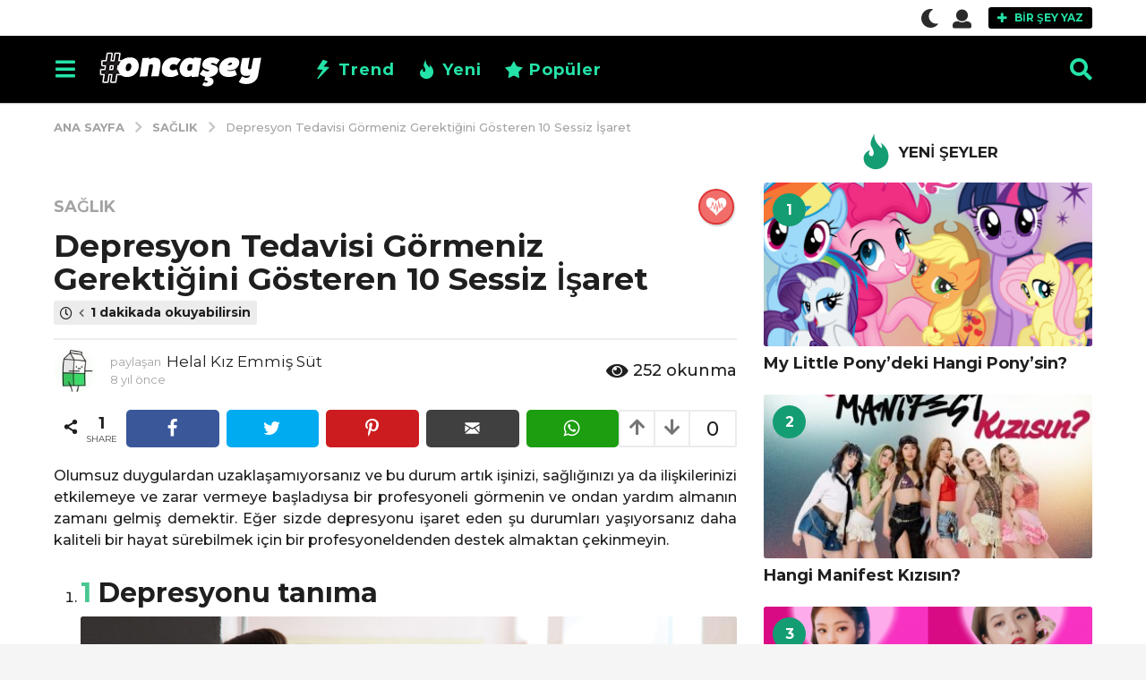

--- FILE ---
content_type: text/html; charset=UTF-8
request_url: https://www.oncasey.com/saglik/depresyon-tedavisi-gormeniz-gerektigini-gosteren-10-sessiz-isaret/
body_size: 44296
content:
<!DOCTYPE HTML>
<html lang="tr" prefix="og: http://ogp.me/ns#">
	<head>

<!-- Global Site Etiketi (gtag.js) - Google Analytics -->
<script async src="https://www.googletagmanager.com/gtag/js?id=GA_TRACKING_ID" type="pmdelayedscript" data-cfasync="false" data-no-optimize="1" data-no-defer="1" data-no-minify="1"></script>
<script type="pmdelayedscript" data-cfasync="false" data-no-optimize="1" data-no-defer="1" data-no-minify="1">
  window.dataLayer = window.dataLayer || [];
  function gtag(){dataLayer.push(arguments);}
  gtag('js', new Date());

  gtag('config', 'UA-120126837-1');
</script>

		<meta charset="UTF-8">
		<meta name="viewport" content="width=device-width, initial-scale=1.0, maximum-scale=1.0, user-scalable=no">
					<link rel="pingback" href="https://www.oncasey.com/xmlrpc.php">
				<title>Depresyon Tedavisi Görmeniz Gerektiğini Gösteren 10 Sessiz İşaret &#8211; Onca Şey</title><link rel="stylesheet" id="perfmatters-used-css" href="https://www.oncasey.com/wp-content/cache/perfmatters/www.oncasey.com/css/post.used.css" media="all" />
<meta name='robots' content='max-image-preview:large' />
	<style>img:is([sizes="auto" i], [sizes^="auto," i]) { contain-intrinsic-size: 3000px 1500px }</style>
	<link rel='dns-prefetch' href='//ajax.googleapis.com'>
<link rel='dns-prefetch' href='//apis.google.com'>
<link rel='dns-prefetch' href='//fonts.googleapis.com'>
<link rel='dns-prefetch' href='//fonts.gstatic.com'>
<link rel='dns-prefetch' href='//www.google-analytics.com'>
<link rel='dns-prefetch' href='//www.googletagmanager.com'>
<link rel='dns-prefetch' href='//www.googletagservices.com'>
<link rel='dns-prefetch' href='//adservice.google.com'>
<link rel='dns-prefetch' href='//pagead2.googlesyndication.com'>
<link rel='dns-prefetch' href='//tpc.googlesyndication.com'>
<link rel='dns-prefetch' href='//bp.blogspot.com'>
<link rel='dns-prefetch' href='//1.bp.blogspot.com'>
<link rel='dns-prefetch' href='//2.bp.blogspot.com'>
<link rel='dns-prefetch' href='//3.bp.blogspot.com'>
<link rel='dns-prefetch' href='//4.bp.blogspot.com'>
<link rel='dns-prefetch' href='//ajax.microsoft.com'>
<link rel='dns-prefetch' href='//ajax.aspnetcdn.com'>
<link rel='dns-prefetch' href='//s3.amazonaws.com'>
<link rel='dns-prefetch' href='//cdnjs.cloudflare.com'>
<link rel='dns-prefetch' href='//code.jquery.com'>
<link rel='dns-prefetch' href='//stackpath.bootstrapcdn.com'>
<link rel='dns-prefetch' href='//use.fontawesome.com'>
<link rel='dns-prefetch' href='//connect.facebook.net'>
<link rel='dns-prefetch' href='//platform.twitter.com'>
<link rel='dns-prefetch' href='//platform.linkedin.com'>
<link rel='dns-prefetch' href='//player.vimeo.com'>
<link rel='dns-prefetch' href='//github.githubassets.com'>
<link rel='dns-prefetch' href='//referrer.disqus.com'>
<link rel='dns-prefetch' href='//c.disquscdn.com'>
<link rel='dns-prefetch' href='//0.gravatar.com'>
<link rel='dns-prefetch' href='//2.gravatar.com'>
<link rel='dns-prefetch' href='//1.gravatar.com'>
<link rel='dns-prefetch' href='//stats.buysellads.com'>
<link rel='dns-prefetch' href='//s3.buysellads.com'>
<link rel='dns-prefetch' href='//ad.doubleclick.net'>
<link rel='dns-prefetch' href='//googleads.g.doubleclick.net'>
<link rel='dns-prefetch' href='//stats.g.doubleclick.net'>
<link rel='dns-prefetch' href='//cm.g.doubleclick.net'>
	<script type="pmdelayedscript" data-perfmatters-type="text/javascript" data-cfasync="false" data-no-optimize="1" data-no-defer="1" data-no-minify="1">
		(function( $ ) {

			var themeModeStylesheetURL = 'https://www.oncasey.com/wp-content/themes/boombox/css/night-mode.min.css';
			var getCookie = function( cname ) {
				var name = cname + "=";
				var decodedCookie = decodeURIComponent( document.cookie );
				var ca = decodedCookie.split( ';' );
				for ( var i = 0; i < ca.length; i++ ) {
					var c = ca[i];
					while ( c.charAt( 0 ) == ' ' ) {
						c = c.substring( 1 );
					}
					if ( c.indexOf( name ) == 0 ) {
						return c.substring( name.length, c.length );
					}
				}
				return "";
			};
			var setCookie = function( cname, cvalue, exdays ) {
				var d = new Date();
				d.setTime( d.getTime() + (exdays * 24 * 60 * 60 * 1000) );
				var expires = "expires=" + d.toUTCString();
				document.cookie = cname + "=" + cvalue + ";" + expires + ";path=/";
			};
			var delete_cookie = function( cname ) {
				setCookie( cname, null, 0 );
			};
			var appendThemeModeLink = function() {
				var link = document.createElement( 'link' );
				var targetNode = document.getElementById( 'boombox-primary-style-inline-css' );
				link.rel = 'stylesheet';
				link.id = 'boombox-theme-mode-css';
				link.href = themeModeStylesheetURL;
				link.media = 'all';

				targetNode.parentNode.insertBefore( link, targetNode.nextSibling );
			};

			document.addEventListener( 'DOMContentLoaded', function() {
				var switchers = document.querySelectorAll( '.bb-mode-switcher .bb-mode-toggle' );

				for ( var i = 0; i < switchers.length; i++ ) {
					switchers[i].addEventListener( 'click', function(e) {
					    e.preventDefault();
						var stylesheet = document.getElementById( 'boombox-theme-mode-css' );
						if ( !!getCookie( 'boombox-theme-mode' ) ) {
							if ( stylesheet ) {
								stylesheet.setAttribute( 'disabled', 'disabled' );
							}
                            document.body.classList.remove("boombox-mode-on");
							delete_cookie( 'boombox-theme-mode' );
						} else {
							if ( stylesheet ) {
								stylesheet.removeAttribute( 'disabled' );
							} else {
								appendThemeModeLink();
							}
                            document.body.classList.add("boombox-mode-on");
							setCookie( 'boombox-theme-mode', 1, 365 );
						}
					} );
				}

                if ( !!getCookie( 'boombox-theme-mode' ) ) {
                    document.body.classList.add("boombox-mode-on");
                }
			} );

			if ( !!getCookie( 'boombox-theme-mode' ) ) {

				var appendInterval = setInterval( function() {
					if ( document.getElementById( 'boombox-primary-style-inline-css' ) ) {
						clearInterval( appendInterval );
						appendThemeModeLink();
					}
				}, 25 );
			}

		})();
	</script><meta property="og:locale" content="tr_TR" />
<meta property="og:type" content="article" />
<meta property="og:title" content="Depresyon Tedavisi Görmeniz Gerektiğini Gösteren 10 Sessiz İşaret" />
<meta property="og:description" content="Olumsuz duygulardan uzaklaşamıyorsanız ve bu durum artık işinizi, sağlığınızı ya da ilişkilerinizi etkilemeye ve zarar vermeye başladıysa bir profesyoneli görmenin ve ondan yardım almanın zamanı gelmiş demektir. Eğer sizde depresyonu işaret eden şu durumları yaşıyorsanız daha kaliteli bir hayat sürebilmek için bir profesyoneldenden destek almaktan çekinmeyin." />
<meta property="og:url" content="https://www.oncasey.com/saglik/depresyon-tedavisi-gormeniz-gerektigini-gosteren-10-sessiz-isaret/" />
<meta property="og:site_name" content="Onca Şey" />
<meta property="article:tag" content="depresyon" />
<meta property="article:tag" content="psikiyatri" />
<meta property="article:tag" content="psikolog" />
<meta property="article:section" content="Sağlık" />
<meta property="article:published_time" content="2018-07-10T12:06:25+03:00" />
<meta property="article:modified_time" content="2020-12-30T09:02:17+03:00" />
<meta property="og:updated_time" content="2020-12-30T09:02:17+03:00" />
<meta property="og:image" content="https://www.oncasey.com/wp-content/uploads/2018/07/depresyon-tedavisi.jpeg" />
<meta property="og:image:secure_url" content="https://www.oncasey.com/wp-content/uploads/2018/07/depresyon-tedavisi.jpeg" />
<link rel='dns-prefetch' href='//www.google.com' />
<link rel='dns-prefetch' href='//cdnjs.cloudflare.com' />
<link rel='dns-prefetch' href='//fonts.googleapis.com' />
<link rel="alternate" type="application/rss+xml" title="Onca Şey &raquo; akışı" href="https://www.oncasey.com/feed/" />
<link rel="alternate" type="application/rss+xml" title="Onca Şey &raquo; yorum akışı" href="https://www.oncasey.com/comments/feed/" />
<link rel="alternate" type="application/rss+xml" title="Onca Şey &raquo; Depresyon Tedavisi Görmeniz Gerektiğini Gösteren 10 Sessiz İşaret yorum akışı" href="https://www.oncasey.com/saglik/depresyon-tedavisi-gormeniz-gerektigini-gosteren-10-sessiz-isaret/feed/" />
<link rel='stylesheet' id='zombify-iconfonts-css' data-pmdelayedstyle="https://www.oncasey.com/wp-content/plugins/zombify/assets/fonts/icon-fonts/icomoon/style.min.css?ver=1.7.0" type='text/css' media='all' />
<link rel='stylesheet' id='zombify-style-css' data-pmdelayedstyle="https://www.oncasey.com/wp-content/plugins/zombify/assets/css/zombify.min.css?ver=1.7.0" type='text/css' media='all' />
<link rel='stylesheet' id='zombify-froala-pkgd-css-css' data-pmdelayedstyle="https://www.oncasey.com/wp-content/plugins/zombify/assets/js/plugins/froala-editor/css/froala_editor.pkgd.min.css?ver=1.7.0" type='text/css' media='all' />
<link rel='stylesheet' id='zombify-froala-css-css' data-pmdelayedstyle="https://www.oncasey.com/wp-content/plugins/zombify/assets/js/plugins/froala-editor/css/froala_style.min.css?ver=1.7.0" type='text/css' media='all' />
<link rel='stylesheet' id='zombify-froala-font-awesome-css' data-pmdelayedstyle="https://cdnjs.cloudflare.com/ajax/libs/font-awesome/4.4.0/css/font-awesome.min.css?ver=1.7.0" type='text/css' media='all' />
<link rel='stylesheet' id='mediaelement-css' data-pmdelayedstyle="https://www.oncasey.com/wp-includes/js/mediaelement/mediaelementplayer-legacy.min.css?ver=4.2.17" type='text/css' media='all' />
<link rel='stylesheet' id='wp-mediaelement-css' data-pmdelayedstyle="https://www.oncasey.com/wp-includes/js/mediaelement/wp-mediaelement.min.css?ver=6.8.3" type='text/css' media='all' />
<link rel='stylesheet' id='zombify-plugins-css-css' data-pmdelayedstyle="https://www.oncasey.com/wp-content/plugins/zombify/assets/js/plugins/zombify-plugins.min.css?ver=1.7.0" type='text/css' media='all' />
<style id='zombify-plugins-css-inline-css' type='text/css'>
/* Primary Color Scheme */

/* background color */
#zombify-main-section.zf-story .zf-start .zf-add-component i,#zombify-main-section .zf-uploader .zf-label .zf-label_text,#zombify-main-section.zf-story .zf-components .zf-components_plus,#zombify-main-section .zf-checkbox-currect input:checked+.zf-toggle .zf-icon,#zombify-main-section-front .zf-list .zf-next-prev-pagination .zf-nav,
#zf-fixed-bottom-pane .zf-button, .zf-fixed-bottom-pane .zf-button,.zf-create-box .zf-item:hover .zf-wrapper,#zombify-main-section-front .zf-poll .zf-quiz_answer .zf-poll-stat,#zombify-main-section .zf-button,#zombify-main-section .zf-upload-content .zf-uploader .zf-label .zf-icon,.zombify-submit-popup .zf-content .zf-btn-group .zf-btn.zf-create, #zombify-main-section .zf-progressbar .zf-progressbar-active,#zombify-main-section-front .zf-quiz .zf-quiz_answer.zf-input .zf-quiz-guess-btn {
  background-color: #49c793;
}

/* text color */
#zombify-main-section .zf-item-wrapper .zf-body.zf-numeric .zf-index,#zombify-main-section.zf-meme .zf-options .zf-options_toggle,#zombify-main-section-front .zf-comments .bypostauthor > .comment-body .vcard .fn,
#zombify-main-section #zf-options-section .zf-head .zf-icon,.zf-create-box .zf-item .zf-icon, #zombify-main-section .zf-item-wrapper .zf-type-wrapper,#zombify-main-section-front .zf-quiz .zf-quiz_question .zf-quiz_header .zf-number,.zombify-create-popup .zf-popup_close:hover i,.zombify-submit-popup .zf-popup_close:hover i,
.zf-desktop #zombify-main-section.zf-story .zf-components .zf-add-component:hover,#zombify-main-section.zombify-personality-quiz .zf-item-wrapper .zf-type-wrapper, #zombify-main-section.zf-story .zf-item-wrapper .zf-type-wrapper,#zombify-main-section-front .zf-create-page .zf-title,#zombify-main-section-front a,#zombify-main-section-front .zf-list .zf-list_item .zf-list_header .zf-number,.zf-desktop #zombify-main-section-front .zf-list .zf-list_item .zf-list_header .zf-list_title:hover a,#zombify-main-section .fr-toolbar .fr-command.fr-btn.fr-active, .fr-popup .fr-command.fr-btn.fr-active,
#zombify-main-section h1, #zombify-main-section h2, #zombify-main-section h3, #zombify-main-section h4, #zombify-main-section h5, #zombify-main-section h6,#zombify-main-section h1, #zombify-main-section h2, #zombify-main-section h3, #zombify-main-section h4, #zombify-main-section h5, #zombify-main-section h6 {
  color: #49c793;
}

/* border color */
.zf-fixed-bottom-pane,#zombify-main-section .zf-button,#zombify-main-section .zf-checkbox-currect input:checked+.zf-toggle .zf-icon,#zombify-main-section .fr-toolbar,
#zf-fixed-bottom-pane .zf-button, .zf-fixed-bottom-pane .zf-button,#zombify-main-section-front .zombify-comments .zf-tabs-menu li.zf-active,
#zf-fixed-bottom-pane {
  border-color: #49c793;
}
</style>
<link rel='stylesheet' id='wp-block-library-css' data-pmdelayedstyle="https://www.oncasey.com/wp-includes/css/dist/block-library/style.min.css?ver=6.8.3" type='text/css' media='all' />
<style id='classic-theme-styles-inline-css' type='text/css'>
/*! This file is auto-generated */
.wp-block-button__link{color:#fff;background-color:#32373c;border-radius:9999px;box-shadow:none;text-decoration:none;padding:calc(.667em + 2px) calc(1.333em + 2px);font-size:1.125em}.wp-block-file__button{background:#32373c;color:#fff;text-decoration:none}
</style>
<style id='bp-login-form-style-inline-css' type='text/css'>
.widget_bp_core_login_widget .bp-login-widget-user-avatar{float:left}.widget_bp_core_login_widget .bp-login-widget-user-links{margin-left:70px}#bp-login-widget-form label{display:block;font-weight:600;margin:15px 0 5px;width:auto}#bp-login-widget-form input[type=password],#bp-login-widget-form input[type=text]{background-color:#fafafa;border:1px solid #d6d6d6;border-radius:0;font:inherit;font-size:100%;padding:.5em;width:100%}#bp-login-widget-form .bp-login-widget-register-link,#bp-login-widget-form .login-submit{display:inline;width:-moz-fit-content;width:fit-content}#bp-login-widget-form .bp-login-widget-register-link{margin-left:1em}#bp-login-widget-form .bp-login-widget-register-link a{filter:invert(1)}#bp-login-widget-form .bp-login-widget-pwd-link{font-size:80%}

</style>
<style id='bp-member-style-inline-css' type='text/css'>
[data-type="bp/member"] input.components-placeholder__input{border:1px solid #757575;border-radius:2px;flex:1 1 auto;padding:6px 8px}.bp-block-member{position:relative}.bp-block-member .member-content{display:flex}.bp-block-member .user-nicename{display:block}.bp-block-member .user-nicename a{border:none;color:currentColor;text-decoration:none}.bp-block-member .bp-profile-button{width:100%}.bp-block-member .bp-profile-button a.button{bottom:10px;display:inline-block;margin:18px 0 0;position:absolute;right:0}.bp-block-member.has-cover .item-header-avatar,.bp-block-member.has-cover .member-content,.bp-block-member.has-cover .member-description{z-index:2}.bp-block-member.has-cover .member-content,.bp-block-member.has-cover .member-description{padding-top:75px}.bp-block-member.has-cover .bp-member-cover-image{background-color:#c5c5c5;background-position:top;background-repeat:no-repeat;background-size:cover;border:0;display:block;height:150px;left:0;margin:0;padding:0;position:absolute;top:0;width:100%;z-index:1}.bp-block-member img.avatar{height:auto;width:auto}.bp-block-member.avatar-none .item-header-avatar{display:none}.bp-block-member.avatar-none.has-cover{min-height:200px}.bp-block-member.avatar-full{min-height:150px}.bp-block-member.avatar-full .item-header-avatar{width:180px}.bp-block-member.avatar-thumb .member-content{align-items:center;min-height:50px}.bp-block-member.avatar-thumb .item-header-avatar{width:70px}.bp-block-member.avatar-full.has-cover{min-height:300px}.bp-block-member.avatar-full.has-cover .item-header-avatar{width:200px}.bp-block-member.avatar-full.has-cover img.avatar{background:hsla(0,0%,100%,.8);border:2px solid #fff;margin-left:20px}.bp-block-member.avatar-thumb.has-cover .item-header-avatar{padding-top:75px}.entry .entry-content .bp-block-member .user-nicename a{border:none;color:currentColor;text-decoration:none}

</style>
<style id='bp-members-style-inline-css' type='text/css'>
[data-type="bp/members"] .components-placeholder.is-appender{min-height:0}[data-type="bp/members"] .components-placeholder.is-appender .components-placeholder__label:empty{display:none}[data-type="bp/members"] .components-placeholder input.components-placeholder__input{border:1px solid #757575;border-radius:2px;flex:1 1 auto;padding:6px 8px}[data-type="bp/members"].avatar-none .member-description{width:calc(100% - 44px)}[data-type="bp/members"].avatar-full .member-description{width:calc(100% - 224px)}[data-type="bp/members"].avatar-thumb .member-description{width:calc(100% - 114px)}[data-type="bp/members"] .member-content{position:relative}[data-type="bp/members"] .member-content .is-right{position:absolute;right:2px;top:2px}[data-type="bp/members"] .columns-2 .member-content .member-description,[data-type="bp/members"] .columns-3 .member-content .member-description,[data-type="bp/members"] .columns-4 .member-content .member-description{padding-left:44px;width:calc(100% - 44px)}[data-type="bp/members"] .columns-3 .is-right{right:-10px}[data-type="bp/members"] .columns-4 .is-right{right:-50px}.bp-block-members.is-grid{display:flex;flex-wrap:wrap;padding:0}.bp-block-members.is-grid .member-content{margin:0 1.25em 1.25em 0;width:100%}@media(min-width:600px){.bp-block-members.columns-2 .member-content{width:calc(50% - .625em)}.bp-block-members.columns-2 .member-content:nth-child(2n){margin-right:0}.bp-block-members.columns-3 .member-content{width:calc(33.33333% - .83333em)}.bp-block-members.columns-3 .member-content:nth-child(3n){margin-right:0}.bp-block-members.columns-4 .member-content{width:calc(25% - .9375em)}.bp-block-members.columns-4 .member-content:nth-child(4n){margin-right:0}}.bp-block-members .member-content{display:flex;flex-direction:column;padding-bottom:1em;text-align:center}.bp-block-members .member-content .item-header-avatar,.bp-block-members .member-content .member-description{width:100%}.bp-block-members .member-content .item-header-avatar{margin:0 auto}.bp-block-members .member-content .item-header-avatar img.avatar{display:inline-block}@media(min-width:600px){.bp-block-members .member-content{flex-direction:row;text-align:left}.bp-block-members .member-content .item-header-avatar,.bp-block-members .member-content .member-description{width:auto}.bp-block-members .member-content .item-header-avatar{margin:0}}.bp-block-members .member-content .user-nicename{display:block}.bp-block-members .member-content .user-nicename a{border:none;color:currentColor;text-decoration:none}.bp-block-members .member-content time{color:#767676;display:block;font-size:80%}.bp-block-members.avatar-none .item-header-avatar{display:none}.bp-block-members.avatar-full{min-height:190px}.bp-block-members.avatar-full .item-header-avatar{width:180px}.bp-block-members.avatar-thumb .member-content{min-height:80px}.bp-block-members.avatar-thumb .item-header-avatar{width:70px}.bp-block-members.columns-2 .member-content,.bp-block-members.columns-3 .member-content,.bp-block-members.columns-4 .member-content{display:block;text-align:center}.bp-block-members.columns-2 .member-content .item-header-avatar,.bp-block-members.columns-3 .member-content .item-header-avatar,.bp-block-members.columns-4 .member-content .item-header-avatar{margin:0 auto}.bp-block-members img.avatar{height:auto;max-width:-moz-fit-content;max-width:fit-content;width:auto}.bp-block-members .member-content.has-activity{align-items:center}.bp-block-members .member-content.has-activity .item-header-avatar{padding-right:1em}.bp-block-members .member-content.has-activity .wp-block-quote{margin-bottom:0;text-align:left}.bp-block-members .member-content.has-activity .wp-block-quote cite a,.entry .entry-content .bp-block-members .user-nicename a{border:none;color:currentColor;text-decoration:none}

</style>
<style id='bp-dynamic-members-style-inline-css' type='text/css'>
.bp-dynamic-block-container .item-options{font-size:.5em;margin:0 0 1em;padding:1em 0}.bp-dynamic-block-container .item-options a.selected{font-weight:600}.bp-dynamic-block-container ul.item-list{list-style:none;margin:1em 0;padding-left:0}.bp-dynamic-block-container ul.item-list li{margin-bottom:1em}.bp-dynamic-block-container ul.item-list li:after,.bp-dynamic-block-container ul.item-list li:before{content:" ";display:table}.bp-dynamic-block-container ul.item-list li:after{clear:both}.bp-dynamic-block-container ul.item-list li .item-avatar{float:left;width:60px}.bp-dynamic-block-container ul.item-list li .item{margin-left:70px}

</style>
<style id='bp-online-members-style-inline-css' type='text/css'>
.widget_bp_core_whos_online_widget .avatar-block,[data-type="bp/online-members"] .avatar-block{display:flex;flex-flow:row wrap}.widget_bp_core_whos_online_widget .avatar-block img,[data-type="bp/online-members"] .avatar-block img{margin:.5em}

</style>
<style id='bp-active-members-style-inline-css' type='text/css'>
.widget_bp_core_recently_active_widget .avatar-block,[data-type="bp/active-members"] .avatar-block{display:flex;flex-flow:row wrap}.widget_bp_core_recently_active_widget .avatar-block img,[data-type="bp/active-members"] .avatar-block img{margin:.5em}

</style>
<style id='bp-friends-style-inline-css' type='text/css'>
.bp-dynamic-block-container .item-options{font-size:.5em;margin:0 0 1em;padding:1em 0}.bp-dynamic-block-container .item-options a.selected{font-weight:600}.bp-dynamic-block-container ul.item-list{list-style:none;margin:1em 0;padding-left:0}.bp-dynamic-block-container ul.item-list li{margin-bottom:1em}.bp-dynamic-block-container ul.item-list li:after,.bp-dynamic-block-container ul.item-list li:before{content:" ";display:table}.bp-dynamic-block-container ul.item-list li:after{clear:both}.bp-dynamic-block-container ul.item-list li .item-avatar{float:left;width:60px}.bp-dynamic-block-container ul.item-list li .item{margin-left:70px}

</style>
<style id='bp-group-style-inline-css' type='text/css'>
[data-type="bp/group"] input.components-placeholder__input{border:1px solid #757575;border-radius:2px;flex:1 1 auto;padding:6px 8px}.bp-block-group{position:relative}.bp-block-group .group-content{display:flex}.bp-block-group .group-description{width:100%}.bp-block-group .group-description-content{margin-bottom:18px;width:100%}.bp-block-group .bp-profile-button{overflow:hidden;width:100%}.bp-block-group .bp-profile-button a.button{margin:18px 0 0}.bp-block-group.has-cover .group-content,.bp-block-group.has-cover .group-description,.bp-block-group.has-cover .item-header-avatar{z-index:2}.bp-block-group.has-cover .group-content,.bp-block-group.has-cover .group-description{padding-top:75px}.bp-block-group.has-cover .bp-group-cover-image{background-color:#c5c5c5;background-position:top;background-repeat:no-repeat;background-size:cover;border:0;display:block;height:150px;left:0;margin:0;padding:0;position:absolute;top:0;width:100%;z-index:1}.bp-block-group img.avatar{height:auto;width:auto}.bp-block-group.avatar-none .item-header-avatar{display:none}.bp-block-group.avatar-full{min-height:150px}.bp-block-group.avatar-full .item-header-avatar{width:180px}.bp-block-group.avatar-full .group-description{padding-left:35px}.bp-block-group.avatar-thumb .item-header-avatar{width:70px}.bp-block-group.avatar-thumb .item-header-avatar img.avatar{margin-top:15px}.bp-block-group.avatar-none.has-cover{min-height:200px}.bp-block-group.avatar-none.has-cover .item-header-avatar{padding-top:75px}.bp-block-group.avatar-full.has-cover{min-height:300px}.bp-block-group.avatar-full.has-cover .item-header-avatar{width:200px}.bp-block-group.avatar-full.has-cover img.avatar{background:hsla(0,0%,100%,.8);border:2px solid #fff;margin-left:20px}.bp-block-group.avatar-thumb:not(.has-description) .group-content{align-items:center;min-height:50px}.bp-block-group.avatar-thumb.has-cover .item-header-avatar{padding-top:75px}.bp-block-group.has-description .bp-profile-button a.button{display:block;float:right}

</style>
<style id='bp-groups-style-inline-css' type='text/css'>
[data-type="bp/groups"] .components-placeholder.is-appender{min-height:0}[data-type="bp/groups"] .components-placeholder.is-appender .components-placeholder__label:empty{display:none}[data-type="bp/groups"] .components-placeholder input.components-placeholder__input{border:1px solid #757575;border-radius:2px;flex:1 1 auto;padding:6px 8px}[data-type="bp/groups"].avatar-none .group-description{width:calc(100% - 44px)}[data-type="bp/groups"].avatar-full .group-description{width:calc(100% - 224px)}[data-type="bp/groups"].avatar-thumb .group-description{width:calc(100% - 114px)}[data-type="bp/groups"] .group-content{position:relative}[data-type="bp/groups"] .group-content .is-right{position:absolute;right:2px;top:2px}[data-type="bp/groups"] .columns-2 .group-content .group-description,[data-type="bp/groups"] .columns-3 .group-content .group-description,[data-type="bp/groups"] .columns-4 .group-content .group-description{padding-left:44px;width:calc(100% - 44px)}[data-type="bp/groups"] .columns-3 .is-right{right:-10px}[data-type="bp/groups"] .columns-4 .is-right{right:-50px}.bp-block-groups.is-grid{display:flex;flex-wrap:wrap;padding:0}.bp-block-groups.is-grid .group-content{margin:0 1.25em 1.25em 0;width:100%}@media(min-width:600px){.bp-block-groups.columns-2 .group-content{width:calc(50% - .625em)}.bp-block-groups.columns-2 .group-content:nth-child(2n){margin-right:0}.bp-block-groups.columns-3 .group-content{width:calc(33.33333% - .83333em)}.bp-block-groups.columns-3 .group-content:nth-child(3n){margin-right:0}.bp-block-groups.columns-4 .group-content{width:calc(25% - .9375em)}.bp-block-groups.columns-4 .group-content:nth-child(4n){margin-right:0}}.bp-block-groups .group-content{display:flex;flex-direction:column;padding-bottom:1em;text-align:center}.bp-block-groups .group-content .group-description,.bp-block-groups .group-content .item-header-avatar{width:100%}.bp-block-groups .group-content .item-header-avatar{margin:0 auto}.bp-block-groups .group-content .item-header-avatar img.avatar{display:inline-block}@media(min-width:600px){.bp-block-groups .group-content{flex-direction:row;text-align:left}.bp-block-groups .group-content .group-description,.bp-block-groups .group-content .item-header-avatar{width:auto}.bp-block-groups .group-content .item-header-avatar{margin:0}}.bp-block-groups .group-content time{color:#767676;display:block;font-size:80%}.bp-block-groups.avatar-none .item-header-avatar{display:none}.bp-block-groups.avatar-full{min-height:190px}.bp-block-groups.avatar-full .item-header-avatar{width:180px}.bp-block-groups.avatar-thumb .group-content{min-height:80px}.bp-block-groups.avatar-thumb .item-header-avatar{width:70px}.bp-block-groups.columns-2 .group-content,.bp-block-groups.columns-3 .group-content,.bp-block-groups.columns-4 .group-content{display:block;text-align:center}.bp-block-groups.columns-2 .group-content .item-header-avatar,.bp-block-groups.columns-3 .group-content .item-header-avatar,.bp-block-groups.columns-4 .group-content .item-header-avatar{margin:0 auto}.bp-block-groups img.avatar{height:auto;max-width:-moz-fit-content;max-width:fit-content;width:auto}.bp-block-groups .member-content.has-description{align-items:center}.bp-block-groups .member-content.has-description .item-header-avatar{padding-right:1em}.bp-block-groups .member-content.has-description .group-description-content{margin-bottom:0;text-align:left}

</style>
<style id='bp-dynamic-groups-style-inline-css' type='text/css'>
.bp-dynamic-block-container .item-options{font-size:.5em;margin:0 0 1em;padding:1em 0}.bp-dynamic-block-container .item-options a.selected{font-weight:600}.bp-dynamic-block-container ul.item-list{list-style:none;margin:1em 0;padding-left:0}.bp-dynamic-block-container ul.item-list li{margin-bottom:1em}.bp-dynamic-block-container ul.item-list li:after,.bp-dynamic-block-container ul.item-list li:before{content:" ";display:table}.bp-dynamic-block-container ul.item-list li:after{clear:both}.bp-dynamic-block-container ul.item-list li .item-avatar{float:left;width:60px}.bp-dynamic-block-container ul.item-list li .item{margin-left:70px}

</style>
<link rel='stylesheet' id='quads-style-css-css' data-pmdelayedstyle="https://www.oncasey.com/wp-content/plugins/quick-adsense-reloaded/includes/gutenberg/dist/blocks.style.build.css?ver=2.0.81" type='text/css' media='all' />
<link rel='stylesheet' id='bp-parent-css-css' data-pmdelayedstyle="https://www.oncasey.com/wp-content/themes/boombox/buddypress/css/buddypress.min.css?ver=2.8.6" type='text/css' media='screen' />
<link rel='stylesheet' id='contact-form-7-css' data-pmdelayedstyle="https://www.oncasey.com/wp-content/plugins/contact-form-7/includes/css/styles.css?ver=5.9.3" type='text/css' media='all' />
<link rel='stylesheet' id='cookie-notice-front-css' data-pmdelayedstyle="https://www.oncasey.com/wp-content/plugins/cookie-notice/css/front.min.css?ver=2.4.16" type='text/css' media='all' />
<link rel='stylesheet' id='wprm-template-css' data-pmdelayedstyle="https://www.oncasey.com/wp-content/plugins/wp-recipe-maker/templates/recipe/legacy/simple/simple.min.css?ver=9.3.1" type='text/css' media='all' />
<link rel='stylesheet' id='boombox-styles-min-css' data-pmdelayedstyle="https://www.oncasey.com/wp-content/themes/boombox/js/plugins/plugins.min.css?ver=2.8.6" type='text/css' media='all' />
<link rel='stylesheet' id='boombox-icomoon-style-css' data-pmdelayedstyle="https://www.oncasey.com/wp-content/themes/boombox/fonts/icon-fonts/icomoon/icons.min.css?ver=2.8.6" type='text/css' media='all' />
<link rel='stylesheet' id='boombox-icomoon-user-set-css' data-pmdelayedstyle="https://www.oncasey.com/wp-content/themes/boombox-child/icon-fonts/style.css?ver=2.8.6" type='text/css' media='all' />
<link rel='stylesheet' id='boombox-fonts-css' href='https://fonts.googleapis.com/css?family=Montserrat%3A300%2C300i%2C400%2C400i%2C500%2C500i%2C600%2C600i%2C700%2C700i%2C800%2C800i%2C900%2C900i&#038;subset=latin%2Clatin-ext&#038;ver=2.8.6' type='text/css' media='all' />
<link rel='stylesheet' id='boombox-primary-style-css' data-pmdelayedstyle="https://www.oncasey.com/wp-content/themes/boombox/css/style.min.css?ver=2.8.6" type='text/css' media='all' />
<style id='boombox-primary-style-inline-css' type='text/css'>
/* -- Header Gradient For Bottom Layer -- */
		.bb-header.header-desktop .bottom-header {
			background: #000000;
			background: -webkit-linear-gradient(20deg, #000000, #000000);
			background: -o-linear-gradient(20deg, #000000, #000000);
			background: -moz-linear-gradient(20deg, #000000, #000000);
			background: linear-gradient(20deg, #000000, #000000);
		}/* -- Header Gradient for Mobile -- */
		.bb-header.header-mobile .header-row {
			background: #000000;
			background: -webkit-linear-gradient(20deg, #000000, #000000);
			background: -o-linear-gradient(20deg, #000000, #000000);
			background: -moz-linear-gradient(20deg, #000000, #000000);
			background: linear-gradient(20deg, #000000, #000000);
		}
		/* -- Mobile Header -- */
		.bb-header.header-mobile .header-row {
			background-color: #000000;
			color: #25e3a8;
		}
		/* If you need to specify different color for bottom/top header, use this code */
		.bb-header.header-mobile.g-style .header-c {
			color: #25e3a8;
		}
		/* Mobile header breakpoint */
		@media (min-width: 992px) {
			.bb-show-desktop-header {
			  display: block;
			}
			.bb-show-mobile-header {
			  display: none;
			}
		}
	
		/* --site title color */
		.branding h1 {
		  color: #1f1f1f;
		}
	
		/* -top */
		.bb-header.header-desktop .top-header {
		  background-color: #ffffff;
		}
	
		.bb-header.header-desktop .top-header .bb-header-icon:hover,
		.bb-header.header-desktop .top-header  .bb-header-icon.active,
		.bb-header.header-desktop .top-header .main-navigation > ul > li:hover,
		.bb-header.header-desktop .top-header .main-navigation > ul > li.current-menu-item > a {
		  color: #505050;
		}
	
		/* --top pattern */
		.bb-header.header-desktop .top-header svg {
		  fill: #ffffff;
		}
	
		/* --top text color */
		.bb-header.header-desktop .top-header {
		  color: #2a2a2a;
		}
	
		.bb-header.header-desktop .top-header .create-post {
		  background-color: #000000;
		}
	
		/* --top button color */
		.bb-header.header-desktop .top-header .create-post {
		  color: #25e3a8;
		}
		
		/* --top Typography */
		.bb-header.header-desktop .top-header .main-navigation {
			font-family: Montserrat,sans-serif;
			font-size: 12px;
			font-style : normal;
			font-weight: 600;
			letter-spacing: 1px;
			text-transform: uppercase;
		}
		
		.bb-header.header-desktop .top-header .main-navigation .sub-menu {
			font-family: Montserrat,sans-serif;
			font-size: 14px;
			font-style : normal;
			font-weight: 500;
			letter-spacing: 0px;
			text-transform: capitalize;
		}
	
		.bb-header.header-desktop .bottom-header .bb-header-icon:hover,
		.bb-header.header-desktop .bottom-header .bb-header-icon.active,
		.bb-header.header-desktop .bottom-header .main-navigation > ul > li:hover,
		.bb-header.header-desktop .bottom-header .main-navigation > ul > li.current-menu-item > a,
		.bb-header.header-desktop .bottom-header .main-navigation > ul > li.current-menu-item > .dropdown-toggle {
		  color: #ffffff;
		}
	
		/* -bottom */
		.bb-header.header-desktop .bottom-header {
		  background-color: #000000;
		}
	
		.bb-header.header-desktop .bottom-header svg {
		  fill: #000000;
		}
	
		/* --bottom text color */
		.bb-header.header-desktop .bottom-header {
		  color: #25e3a8;
		}
	
		.bb-header.header-desktop .bottom-header .main-navigation ul li:before,
		.bb-header.header-desktop .bottom-header .account-box .user:after,
		.bb-header.header-desktop .bottom-header .create-post:before,
		.bb-header.header-desktop .bottom-header .menu-button:after {
		  border-color: #25e3a8;
		}
	
		.bb-header.header-desktop .bottom-header .create-post {
		  background-color: #000000;
		}
	
		/* --bottom button color */
		.bb-header.header-desktop .create-post {
		  color: #25e3a8;
		}
		
		/* --bottom Typography */
		.bb-header.header-desktop .bottom-header .main-navigation {
			font-family: Montserrat,sans-serif;
			font-size: 18px;
			font-style : normal;
			font-weight: 700;
			letter-spacing: 1px;
			text-transform: capitalize;
		}
		
		.bb-header.header-desktop .bottom-header .main-navigation .sub-menu {
			font-family: Montserrat,sans-serif;
			font-size: 14px;
			font-style : normal;
			font-weight: 500;
			letter-spacing: 0px;
			text-transform: capitalize;
		}

		/* -- Logo Margin for Desktop */
		.bb-header.header-desktop .branding {
			margin-top: 15px;
			margin-bottom: 15px;
		}
		/* -- Logo Margin for Mobile */
		.bb-header.header-mobile .branding {
			margin-top: 5px;
			margin-bottom: 5px;
		}
		

		/* Custom Footer Styles */
	
		/* -top */
		.footer {
		  background-color: #1f1f1f;
		}
	
		.footer .footer-top svg {
		  fill: #1f1f1f;
		}
	
		.footer .footer-bottom svg {
		  fill: #2a2a2a;
		}
	
		/* -primary color */
		/* --primary bg */
		#footer .cat-item.current-cat a,
		#footer .widget_mc4wp_form_widget:before,#footer .widget_create_post:before,
		#footer .cat-item a:hover,
		#footer button[type="submit"],
		#footer input[type="submit"],
		#footer .bb-btn, #footer .bnt.primary {
		  background-color: #ffe400;
		}
	
		/* --primary text */
		#footer .widget_mc4wp_form_widget:before,#footer .widget_create_post:before,
		#footer button[type="submit"],
		#footer input[type="submit"],
		#footer .bb-btn, #footer .bb-bnt-primary {
		  color: #000000;
		}
	
		/* --primary hover */
		#footer a:hover {
		  color: #ffe400;
		}
	
		#footer .widget_categories ul li a:hover,
		#footer .widget_archive ul li a:hover,
		#footer .widget_pages ul li a:hover,
		#footer .widget_meta ul li a:hover,
		#footer .widget_nav_menu ul li a:hover {
		  background-color: #ffe400;
		  color: #000000;
		}
	
		#footer .slick-dots li.slick-active button:before,
		#footer .widget_tag_cloud a:hover {
		  border-color:#ffe400;
		}
	
		/* -heading color */
		#footer .bb-featured-strip .item .title,
		#footer .slick-dots li button:before,
		#footer h1,#footer h2,#footer h3,#footer h4, #footer h5,#footer h6,
		#footer .widget-title {
		  color: #ffffff;
		}
	
		/* -text color */
		#footer,
		#footer .widget_recent_comments .recentcomments .comment-author-link,
		#footer .widget_recent_comments .recentcomments a,
		#footer .byline, #footer .posted-on,
		#footer .widget_nav_menu ul li,
		#footer .widget_categories ul li,
		#footer .widget_archive ul li,
		#footer .widget_pages ul li,
		#footer .widget_meta ul li {
		  color: #ffffff;
		}
		#footer .widget_tag_cloud  a, #footer select, #footer textarea, #footer input[type="tel"], #footer input[type="text"], #footer input[type="number"], #footer input[type="date"], #footer input[type="time"], #footer input[type="url"], #footer input[type="email"], #footer input[type="search"],#footer input[type="password"],
		#footer .widget_mc4wp_form_widget:after, #footer .widget_create_post:after {
			border-color: #ffffff;
		}
	
		#footer .widget_categories ul li a,
		#footer .widget_archive ul li a,
		#footer .widget_pages ul li a,
		#footer .widget_meta ul li a,
		#footer .widget_nav_menu ul li a,
		#footer .widget_tag_cloud a {
		  color: #ffffff;
		}
	
		/* -bottom */
		/* --text  color */
		#footer .footer-bottom {
		  background-color: #2a2a2a;
		  color: #25e3a8;
		}
	
		/* --text  hover */
		#footer .footer-bottom a:hover {
		  color: #ffffff;
		}
/* - Page header - */

	/* -body bg color */
	body,.bb-post-gallery-content .bb-gl-header,
	.bb-cards-view .bb-post-single.style5 .site-main, .bb-cards-view .bb-post-single.style6 .container-inner  {
	    background-color: #f5f5f5;
	}
	form#mycred-transfer-form-transfer {
		background-color: #f5f5f5 !important;
	}
	
	.branding .site-title {
		font-family: Montserrat,sans-serif;
		font-weight:500;
		font-style:normal;
	}

	#background-image {
		background-size:cover;
	}

	/* -Font sizes */
	.widget-title {
		font-size: 17px;
	}
	body {
	    font-size: 16px;
	}
	@media screen and (min-width: 992px) {
		html {
			font-size: 16px;
		}
		.bb-post-single .s-post-title {
	    	font-size: 35px;
		}
	}

	/* -content bg color */
	.page-wrapper,
	#main,
	.bb-cards-view .bb-card-item,
	.bb-cards-view .widget_mc4wp_form_widget:after,
	.bb-cards-view .widget_create_post:after,
	.light-modal .modal-body,.light-modal,
	.bb-toggle .bb-header-dropdown.toggle-content,
	.bb-header.header-desktop .main-navigation .sub-menu,
	.bb-post-share-box .post-share-count,
	.bb-post-rating a,.comment-respond input[type=text], .comment-respond textarea, .comment-respond #commentform textarea#comment,
	.bb-fixed-pagination .page,.bb-fixed-pagination .pg-content,
	.bb-floating-navbar .floating-navbar-inner,
	.bb-featured-strip .bb-arrow-next, .bb-featured-strip .bb-arrow-prev,
	.bb-mobile-navigation,
	.mejs-container,.bb-post-gallery-content,
	.bb-dropdown .dropdown-toggle, .bb-dropdown .dropdown-content,
	.bb-stretched-view .bb-post-single.style5 .site-main, .bb-stretched-view .bb-post-single.style6 .container-inner,
	.bb-boxed-view .bb-post-single.style5 .site-main, .bb-boxed-view .bb-post-single.style6 .container-inner,
	.bb-advertisement.bb-sticky-bottom-area .bb-sticky-btm-el {
	  background-color: #ffffff;
	  border-color: #ffffff;
	}
	/* Temp Color: will be option in future */
	.bb-header.header-mobile.g-style .header-c {
		background: #ffffff;
	}
	.bb-header-navigation .main-navigation .sub-menu:before,
	.bb-toggle .toggle-content.bb-header-dropdown:before {
	    border-color: transparent transparent #ffffff;
	}
	select, .bb-form-block input, .bb-form-block select, .bb-form-block textarea,
	.bb-author-vcard .author {
		background-color: #ffffff;
	}
	.bb-tabs .tabs-menu .count {
	  color: #ffffff;
	}

	/* -page width */
	.page-wrapper {
	  width: 100%;
	}

	/* -primary color */
	/* --primary color for bg */
	.mark, mark,.box_list,
	.bb-tooltip:before,
	.bb-text-highlight.primary-color,
	#comments .nav-links a,
	.light-modal .modal-close,
	.quiz_row:hover,
	.progress-bar-success,
	.onoffswitch,.onoffswitch2,
	.widget_nav_menu ul li a:hover,
	.widget_categories ul li a:hover,
	.widget_archive ul li a:hover,
	.widget_pages ul li a:hover,
	.widget_meta ul li a:hover,
	.widget_mc4wp_form_widget:before,.widget_create_post:before,
	.widget_calendar table th a,
	.widget_calendar table td a,
	.go-top, .bb-affiliate-content .item-url,
	.bb-mobile-navigation .close,
	.bb-wp-pagination .page-numbers.next, .bb-wp-pagination .page-numbers.prev,
	.navigation.pagination .page-numbers.next, .navigation.pagination .page-numbers.prev,
	.bb-next-prev-pagination .page-link,
	.bb-next-pagination .page-link,
	.bb-post-share-box .post-share-count,
	.cat-item.current-cat a,
	.cat-item a:hover,
	.bb-fixed-pagination .page:hover .pg-arrow,
	button[type="submit"],
	input[type="submit"],
	.bb-btn.bb-btn-primary,.bb-btn.bb-btn-primary:hover,
	blockquote:before,.bb-btn.bb-btn-primary-outline:hover,.bb-post-gallery-content .bb-gl-meta .bb-gl-arrow,
	hr.primary-color,
	.bb-bg-primary, .bb-bg-primary.bb-btn,
	.bb-sticky-btm .btn-close {
	  background-color: #25e3a8;
	}
	.bb-tooltip:after,
	hr.bb-line-dashed.primary-color, hr.bb-line-dotted.primary-color {
		border-top-color:#25e3a8;
	}

	/* --primary text */
	.mark, mark,
	.bb-tooltip:before,
	.bb-wp-pagination .page-numbers.next, .bb-wp-pagination .page-numbers.prev,
	.navigation.pagination .page-numbers.next, .navigation.pagination .page-numbers.prev,
	.bb-text-highlight.primary-color,
	#comments .nav-links a,
	.light-modal .modal-close,
	.sr-only,.box_list,
	.quiz_row:hover, .bb-affiliate-content .item-url,
	.onoffswitch,.onoffswitch2,
	.bb-next-prev-pagination .page-link,
	.bb-next-pagination .page-link,
	.widget_nav_menu ul li a:hover,
	.widget_categories ul li a:hover,
	.widget_archive ul li a:hover,
	.widget_pages ul li a:hover,
	.widget_meta ul li a:hover,
	.cat-item.current-cat a,
	.widget_mc4wp_form_widget:before,.widget_create_post:before,
	.go-top,
	.widget_calendar table th a,
	.widget_calendar table td a,
	.bb-mobile-navigation .close,
	.bb-post-share-box .post-share-count,
	.bb-fixed-pagination .page:hover .pg-arrow,
	button[type="submit"],
	input[type="submit"],
	.bb-btn.bb-btn-primary,.bb-btn.bb-btn-primary:hover,.bb-btn.bb-btn-primary-outline:hover,
	blockquote:before,.bb-post-gallery-content .bb-gl-meta .bb-gl-arrow,
	.bb-bg-primary,
	.bb-sticky-btm .btn-close {
	  color: #000000;
	}

	/* -primary color */
	/* --primary color for text */
	#cancel-comment-reply-link,
	.bb-affiliate-content .price:before,
	.bb-header-navigation .main-navigation > ul .sub-menu li:hover > a,
	.bb-header-navigation .main-navigation > ul .sub-menu li.current-menu-item a,
	.bb-header-navigation .more-navigation .section-navigation ul li:hover a,
	.bb-mobile-navigation .main-navigation li a:hover,.bb-mobile-navigation .main-navigation>ul>li .sub-menu li a:hover,
	.bb-mobile-navigation .main-navigation li.current-menu-item > a, .bb-mobile-navigation .main-navigation .sub-menu li.current-menu-item > a,
	.bb-mobile-navigation .main-navigation li.current-menu-item > .dropdown-toggle, .bb-mobile-navigation .main-navigation .sub-menu li.current-menu-item > .dropdown-toggle,
	.sticky .post-thumbnail:after,
	.entry-no-lg,
	.entry-title:hover a,
	.post-types .item:hover .bb-icon,
	.bb-text-dropcap.primary-color,
	.bb-btn-primary-outline,
	.bb-btn-link:hover,
	.bb-btn-link,#comments .bypostauthor > .comment-body .vcard .fn,
	.more-link:hover,
	.widget_bb-side-navigation .menu-item.menu-item-icon .bb-icon,
	.bb-price-block .current-price:before, .bb-price-block ins:before, .bb-price-block .amount:before, .product_list_widget ins .amount:before {
	  color: #25e3a8;
	}

    .single.nsfw-post .bb-post-single .nsfw-post h3,
    .bb-post-nav .nsfw-post h3,
	.post-thumbnail .nsfw-post h3{
	    color: #25e3a8 !important;
	}
	.post-types .item:hover,
	.more-load-button button:hover,
	.bb-btn-primary-outline,.bb-btn-primary:hover,
	.widget_tag_cloud .tagcloud a:hover {
	  border-color: #25e3a8;
	}

	.bb-tabs .tabs-menu li.active:before  {
		background-color: #25e3a8;
	}

	/* -link color */
	a,.bb-timing-block .timing-seconds {
	  color:#f43547
	}

	/* - base text color */
	body, html,
	.widget_recent_comments .recentcomments .comment-author-link,.widget_recent_comments .recentcomments a,
	.bb-header.header-desktop .main-navigation .sub-menu,
	.bb-header-dropdown.toggle-content,.comment-respond input[type=text], .comment-respond textarea,
	.featured-strip .slick-dots li button:before,
	.more-load-button button,.comment-vote .count,
	.bb-mobile-navigation .bb-header-search .search-submit,
	#comments .comment .comment-body .comment-content small .dropdown-toggle,
	.byline a,.byline .author-name,
	.bb-featured-strip .bb-arrow-next, .bb-featured-strip .bb-arrow-prev,
	.bb-price-block, .bb-price-block > .amount, .bb-price-block ins .amount,
	.bb-dropdown .dropdown-content a,
	.bb-author-vcard .auth-references a,
	.light-modal,
    .bb-author-vcard-mini .auth-url,
	.bb-post-gallery-content .bb-gl-meta .bb-gl-pagination b,
	 .bb-post-gallery-content.bb-mode-slide .bb-mode-switcher[data-mode=slide],
	 .bb-post-gallery-content.bb-mode-grid .bb-mode-switcher[data-mode=grid]{
	  color: #1f1f1f;
	}

	/* --heading text color */
	#comments .vcard .fn,
	.bb-fixed-pagination .page .pg-title,
	.more_items_x legend, .more_items legend, .more_items_glow,
	h1, h2, h3, h4, h5, h6 {
	  color: #1f1f1f;
	}
	.bb-tabs .tabs-menu li.active, .bb-tabs .tabs-menu li.active {
	  border-color: #1f1f1f;
	}
	.bb-tabs .tabs-menu .count {
	  background-color: #1f1f1f;
	}

	/* --secondary text color */
	s, strike, del,label,#comments .pingback .comment-body .comment-content, #comments .comment .comment-body .comment-content,
	#TB_ajaxWindowTitle,
	.bb-affiliate-content .price .old-price,
	.bb-header-navigation .more-navigation .sections-header,
	.bb-mobile-navigation .more-menu .more-menu-body .sections-header,
	.bb-post-share-box .bb-post-rating .count .text:after,
	.inline-popup .intro,.comment-vote a .bb-icon,
	.authentication .intro,.widget_recent_comments .recentcomments,
	.post-types .item .bb-icon,
	.bb-post-rating a,.post-thumbnail .thumbnail-caption,
	table thead th, table tfoot th, .bb-post-share-box .mobile-info,
	.widget_create_post .text,
	.widget_footer .text,
	.bb-author-vcard .author-info,.bb-author-vcard .auth-byline,
	.wp-caption .wp-caption-text, .wp-caption-dd,
	#comments .comments-title span,
	#comments .comment-notes,
	#comments .comment-metadata,
	.short-info .create-post .text,
	.bb-cat-links,
	.widget_bb-side-navigation .menu-item.menu-item-has-children .dropdown-toggle,
	.bb-post-meta .post-comments,.entry-sub-title,
	.bb-page-header .page-subtitle,
	.widget_bb-side-navigation .bb-widget-title,
	.bb-price-block .old-price,.bb-price-block del .amount,
	.widget_recent_comments .recentcomments,
	.bb-post-gallery-content .bb-gl-mode-switcher,
    .bb-author-vcard-mini .auth-byline, .bb-author-vcard-mini .auth-posted-on, .bb-author-vcard-mini .auth-title,
	.s-post-meta .post-comments,
	.bb-sec-label,
	.bb-breadcrumb.clr-style1, .bb-breadcrumb.clr-style1 a {
	  color: #a3a3a3;
	}

	::-webkit-input-placeholder {
	  color: #a3a3a3;
	}

	:-moz-placeholder {
	  color: #a3a3a3;
	}

	:-ms-input-placeholder {
	  color: #a3a3a3;
	}

	/* -font family */
	/* --base font family */
	body, html,
	#cancel-comment-reply-link,
	#comments .comments-title span {
	  font-family: Montserrat,sans-serif;
	}

	/* --Post heading font family */
	.entry-title {
	 font-family: Montserrat,sans-serif;
	}

	/* --secondary font family */
	.bb-wp-pagination,.navigation.pagination,
	.comments-area h3,[class*=" mashicon-"] .text, [class^=mashicon-] .text,
	.entry-no-lg,
	.bb-reaction-box .title, .bb-reaction-box .reaction-item .reaction-vote-btn,
	#comments .comments-title, #comments .comment-reply-title,
	.bb-page-header .bb-trending-navigation ul li a,
	.widget-title,
	.bb-badge .text,.post-number,
	.more_items_x legend, .more_items legend, .more_items_glow,
	section.error-404 .text,
	.inline-popup .title,
	.authentication .title,
	.bb-other-posts .title,
	.bb-post-share-box h2,
	.bb-page-header h1 {
	  font-family: Montserrat,sans-serif;
	}

	/* -border-color */
	.bb-page-header .container-bg, .bb-page-header.boxed.has-bg .container-bg,
	.bb-header-navigation .main-navigation .sub-menu,
	.bb-header-navigation .more-navigation .more-menu-header,
	.bb-header-navigation .more-navigation .more-menu-footer,
	.bb-mobile-navigation .more-menu .bb-badge-list,
	.bb-mobile-navigation .main-navigation,
	.bb-mobile-navigation .more-menu-body,
	.spinner-pulse,
	.bb-border-thumb,#comments .pingback, #comments .comment,
	.more-load-button button,
	.bb-post-rating .count .bb-icon,
	.quiz_row,.bb-post-collection .post-items .post-item .post-author-meta, .post-grid .page .post-author-meta, .post-list .post .post-author-meta, .post-list .page .post-author-meta,.post-list.standard .post footer,
	.post-list.standard .entry-sub-title,
	.more-load-button:before,
	.bb-mobile-navigation .bb-header-search form,
	#TB_window .shares,
	.wp-playlist,.boombox-comments .tabs-content,
	.post-types .item,
	.bb-page-header .bb-trending-navigation,
	.widget_mc4wp_form_widget:after,.widget_create_post:after,
	.bb-post-rating .inner,
	.bb-post-rating .point-btn,
	.widget_bb-side-navigation .menu-item.menu-item-has-children>a,
	.bb-author-vcard .author, #comments .comment-list, #comments .pingback .children .comment, #comments .comment .children .comment,
	.widget_social,
	.widget_subscribe,.bb-post-nav .pg-item,
	.bb-post-nav .page,.bb-tags a,.tagcloud a,
	.bb-next-prev-pagination,
	.widget_tag_cloud .tagcloud a,
	select, textarea, input[type="tel"], input[type="text"], input[type="number"], input[type="date"], input[type="time"], input[type="url"], input[type="email"], input[type="search"], input[type="password"],
	.bb-featured-menu:before,
	.select2-container--default .select2-selection--single, .select2-container--default .select2-search--dropdown .select2-search__field, .select2-dropdown,
	.bb-bordered-block:after,
	.bb-dropdown .dropdown-toggle, .bb-dropdown .dropdown-content, .bb-dropdown .dropdown-content li,.bb-post-gallery-content .bb-gl-mode-switcher,.bb-post-gallery-content .bb-gl-mode-switcher .bb-mode-switcher:first-child,
	.bb-tabs.tabs-horizontal .tabs-menu,.mixed-list .post-item-classic footer {
	  border-color: #ececec;
	}
	hr, .bb-brand-block .brand-content:before {
	  background-color: #ececec;
	}

	/* -secondary components bg color */
	.bb-fixed-pagination .page .pg-arrow,
	.captcha-container,.comment-respond form,
	.bb-post-share-box .post-meta,
	table tbody tr:nth-child(2n+1) th,
	table tbody tr:nth-child(2n+1) td,
	.bb-reaction-box .reaction-item .reaction-bar,
	.bb-reaction-box .reaction-item .reaction-vote-btn,
	.widget_bb-side-navigation .sub-menu .menu-item.menu-item-icon .bb-icon,
	#comments .pingback .comment-body .comment-reply-link, #comments .comment .comment-body .comment-reply-link,.bb-btn, button,
	.widget_sidebar_footer,
	.bb-form-block,
	.bb-author-vcard header,.bb-post-gallery-content .bb-gl-image-text,
	.bb-wp-pagination span.current, .bb-wp-pagination a.page-numbers:not(.next):not(.prev):hover,
	.navigation.pagination span.current, .navigation.pagination a.page-numbers:not(.next):not(.prev):hover,
	.bb-dropdown .dropdown-content li.active,
	.bb-post-gallery-content .bb-gl-image-text,
	.bb-media-placeholder:before,
	.bb-source-via .s-v-itm,
	.bb-tabs .tabs-content,.bb-reading-time {
		background-color: #ececec;
	}

	/* -secondary components text color */
	.bb-fixed-pagination .page .pg-arrow,.bb-post-share-box .post-meta,.captcha-container input,.form-captcha .refresh-captcha,#comments .pingback .comment-body .comment-reply-link, #comments .comment .comment-body .comment-reply-link,.bb-reaction-box .reaction-item .reaction-vote-btn,.bb-reaction-box .reaction-item .reaction-bar,.bb-btn,.comment-respond form,
	.bb-wp-pagination span.current, .bb-wp-pagination a.page-numbers:not(.next):not(.prev):hover,
	.navigation.pagination span.current, .navigation.pagination a.page-numbers:not(.next):not(.prev):hover,
	.widget_bb-side-navigation .sub-menu .menu-item.menu-item-icon .bb-icon,
	.widget_sidebar_footer,
	.bb-author-vcard .header-info a,.bb-author-vcard .auth-name,
	.bb-dropdown .dropdown-content li.active,
	.bb-source-via .s-v-link,.bb-reading-time {
		color:#1f1f1f;
	}
	.captcha-container input {border-color:#1f1f1f}

	/* -border-radius */
	img,video,.comment-respond form,
	.captcha-container,
	.bb-media-placeholder,
	.bb-cards-view .bb-card-item,
	.post-thumbnail .video-wrapper,
	.post-thumbnail .view-full-post,
	.bb-post-share-box .post-meta,
	.hy_plyr canvas,.bb-featured-strip .item .media,
	.quiz_row,.box_list,
	.bb-border-thumb,
	.advertisement .massage,
	[class^="mashicon-"],
	#TB_window,
	#score_modal .shares a div, #TB_window .shares a div,
	.bb-mobile-navigation .close,
	.onoffswitch-label,
	.light-modal .modal-close,
	.onoffswitch2-label,
	.post-types .item,
	.onoffswitch,.onoffswitch2,
	.bb-page-header .bb-trending-navigation ul li.active a,
	.widget_mc4wp_form_widget:after,.widget_create_post:after,
	.bb-author-vcard .author,
	.widget_sidebar_footer,
	.short-info,
	.inline-popup,
	.bb-reaction-box .reaction-item .reaction-bar,
	.bb-reaction-box .reaction-item .reaction-vote-btn,
	.bb-post-share-box .post-share-count,
	.post-thumbnail,
	.share-button,
	.bb-post-rating .inner,
	.bb-page-header.boxed.has-bg .container-bg,
	.widget_subscribe,
	.widget_social,
	.sub-menu,
	.fancybox-skin,
	.widget_tag_cloud .tagcloud a,
	.bb-tags a,.tagcloud a, .bb-header-dropdown.toggle-content,
	.authentication .button, #respond .button, .wp-social-login-provider-list .button,
	.bb-bordered-block:after,
	.wpml-ls-legacy-dropdown, .wpml-ls-legacy-dropdown a.wpml-ls-item-toggle, .wpml-ls-legacy-dropdown-click, .wpml-ls-legacy-dropdown-click a.wpml-ls-item-toggle,
	.wpml-ls-legacy-dropdown .wpml-ls-sub-menu, .wpml-ls-legacy-dropdown-click .wpml-ls-sub-menu,
	.nsfw-post,
	.light-modal .modal-body,
	.bb-featured-area .featured-media, .bb-featured-area .featured-item,
	.s-post-featured-media.boxed .featured-media-el,
	.bb-source-via .s-v-itm,
	.bb-tabs .tabs-content,
	.bb-sticky-btm .btn-close {
	  -webkit-border-radius: 2px;
	     -moz-border-radius: 2px;
	          border-radius: 2px;
	}
	.bb-featured-area .featured-header {
      border-bottom-left-radius: 2px;
      border-bottom-right-radius: 2px;
    }

	/* --border-radius for inputs, buttons */
	.form-captcha img,.go-top,
	.bb-next-prev-pagination .page-link,
	.bb-next-pagination .page-link,
	.bb-wp-pagination a,.bb-wp-pagination span,
	.navigation.pagination a,.navigation.pagination span,
	.bb-affiliate-content .affiliate-link,
	.bb-btn, input, select, .select2-container--default .select2-selection--single, textarea, button, .bb-btn, #comments  li .comment-body .comment-reply-link, .bb-header.header-desktop  .create-post,
	.bb-affiliate-content .item-url,
	.bb-btn, input, select, textarea, button, .bb-btn, #comments  li .comment-body .comment-reply-link {
	  -webkit-border-radius: 3px;
	  -moz-border-radius: 3px;
	  border-radius: 3px;
	}

	/* --border-radius social icons */
	.social.circle ul li a {
	    -webkit-border-radius: 24px;
	    -moz-border-radius: 24px;
	    border-radius: 24px;
	}
	
	/* --Featured Menu options */
	.bb-featured-menu a {
	    background-color: transparent;
	    color: #696969;
	    
	    -webkit-border-radius: 18px;
	  -moz-border-radius: 18px;
	  border-radius: 18px;
	}


                /* *** Buddypress Plugin *** */

                /* -link color */
                #buddypress .visibility-toggle-link {
                  color:#f43547
                }

                /* Base Text Color */
                .buddypress.widget .item-title,
                .buddypress.widget .item-options a.selected, 
                .buddypress.widget .item-options a:hover,
                .header .account-box .notifications-list.menu ul li a, #buddypress ul.button-nav li a,
                 #buddypress #object-nav li.current>a, #buddypress #object-nav li.selected>a,
                 #buddypress #object-nav li:hover>a, #buddypress #object-nav li:hover>span,
                 #buddypress .bbp-main-nav li.current>a, #buddypress .bbp-main-nav li.selected>a,
                 #buddypress .bbp-main-nav li:hover>a, #buddypress .bbp-main-nav li:hover>span,
                 #buddypress table td a,
                 /* Pagination */
                 #buddypress .pagination-links a,
				 #buddypress .pagination-links span,
				 #buddypress .pagination a,
				 #buddypress .pagination span,
				.gfy-bp-component .pagination a,
				.gfy-bp-component .pagination span,
				.gfy-bp-component .pagination span.dots,
				 #buddypress #latest-update {
                    color: #1f1f1f;
                }
                #buddypress #object-nav ul li:before, #buddypress .bbp-main-nav ul li:before {
                	background-color: #1f1f1f;
                }

                /* Heading Text Color */
                #buddypress table th,
                #buddypress .item-header a,
                #buddypress .activity-header a,
                #buddypress .acomment-header a,
                #buddypress #invite-list label,
                #buddypress .standard-form label,
                #buddypress .standard-form legend,
                #buddypress .standard-form span.label,
                #buddypress .messages-notices .thread-from a,
                #buddypress .messages-notices .thread-info a,
                #buddypress #item-header-content .group-name,
                #buddypress #item-header-content .member-name,
                #buddypress .message-metadata a {
                    color: #1f1f1f;
                }

                /* Secondary Text Color */
                #buddypress .notification-description a,
                #buddypress #item-header-content .group-activity,
                #buddypress #item-header-content .member-activity,
                #buddypress #register-page .field-visibility-settings-toggle, #buddypress #register-page .wp-social-login-connect-with, #buddypress .field-visibility-settings-close {
                    color: #a3a3a3;
                }

                #buddypress #register-page ::-webkit-input-placeholder, #buddypress #activate-page ::-webkit-input-placeholder {
                    color: #a3a3a3;
                }
                #buddypress #register-page ::-moz-placeholder, #buddypress #activate-page ::-moz-placeholder {
                    color: #a3a3a3;
                }
                #buddypress #register-page :-ms-input-placeholder, #buddypress #activate-page :-ms-input-placeholder {
                    color: #a3a3a3;
                }
                #buddypress #register-page :-moz-placeholder, #buddypress #activate-page :-moz-placeholder {
                    color: #a3a3a3;
                }

                #buddypress table .bbp-checkbox-check {
                	border-color: #a3a3a3;
                }

                /* Global Border Color */
                #buddypress table td,
                #buddypress table th,
                #buddypress .bbp-item-info,
                #buddypress .activity-list li,
                #buddypress .activity-meta a,
                #buddypress .acomment-options a,
                #buddypress .item-list .item-action a,
                #buddypress .bbp-radio-check,
                #buddypress .bbp-checkbox-check,
                #buddypress .standard-form .submit,
                #buddypress #invite-list li,
                #buddypress #invite-list li:first-child,

                #buddypress #blogs-list,
                #buddypress #groups-list,
                #buddypress #member-list,
                #buddypress #friend-list,
                #buddypress #admins-list,
                #buddypress #mods-list,
                #buddypress #members-list,
                #buddypress #request-list,
                #buddypress #group-list,

                #buddypress #blogs-list li,
                #buddypress #groups-list li,
                #buddypress #member-list li,
                #buddypress #friend-list li,
                #buddypress #admins-list li,
                #buddypress #mods-list li,
                #buddypress #members-list li,
                #buddypress #request-list li,
                #buddypress #group-list li,

                .buddypress.widget .item-options,
                #buddypress .vp_post_entry,
                #buddypress .vp_post_entry .col-lg-3 .entry-footer .post-edit-link,

                #buddypress #register-page .standard-form .submit,

                /* Pagination */
                #buddypress .pagination-links a,
				#buddypress .pagination-links span.current,
				#buddypress .pagination a,
				#buddypress .pagination span.current,
				.gfy-bp-component .pagination a,
				.gfy-bp-component .pagination span.current {
                    border-color: #ececec;
                }

                .bp-avatar-nav ul,
                .bp-avatar-nav ul.avatar-nav-items li.current {
                    border-color: #ececec;
                }


                /* -secondary components bg color */
                #buddypress .field-visibility-settings,
                table.bbp-table-responsive tbody tr:nth-child(2n+1),
                #buddypress .acomment-bubble, #buddypress .activity-bubble, #buddypress .item-bubble,
                #buddypress #latest-update,
                #buddypress #group-create-tabs li a, #buddypress #group-create-tabs li span,
                #buddypress #create-group-form #header-cover-image,.bp-avatar-nav ul.avatar-nav-items li.current {
                    background-color: #ececec;
                }
                /* Pagination */
                #buddypress .pagination-links a:hover,
				#buddypress .pagination-links span.current,
				#buddypress .pagination a:hover,
				#buddypress .pagination span.current,
				.gfy-bp-component .pagination a:hover,
				.gfy-bp-component .pagination span.current,#buddypress #invite-list,.rtmedia-popup,.rtmedia-uploader .drag-drop,#rtmedia-uploader-form .rtm-plupload-list li, form .rtmedia-container .rtm-plupload-list li, #rtmedia_uploader_filelist li,#buddypress #object-nav .sub-menu-inner, #buddypress .bbp-main-nav .sub-menu-inner {
					background-color: #ececec !important;
				}

				/* - Secondary components text color */
				#buddypress #group-create-tabs li a, #buddypress #group-create-tabs li span {
					color:#1f1f1f;
				}

                /* Primary Color */
                #buddypress button,
                #buddypress input[type=button],
                #buddypress input[type=reset],
                #buddypress input[type=submit],
                #buddypress ul.button-nav li.current a, #buddypress ul.button-nav li:hover a,
                #buddypress a.bp-title-button,
                #buddypress .comment-reply-link,
                #buddypress .activity-list .load-more a,
                #buddypress .activity-list .load-newest a {
                    background-color: #25e3a8;
                }
                .header .account-box .notifications-list.menu ul li a:hover {
                    color: #25e3a8;
                }
                .gfy-tabs .tab-menu-item.active {
                	 border-color: #25e3a8;
				}

                /* Primary Text */
                #buddypress button,
                #buddypress input[type=button],
                #buddypress input[type=reset],
                #buddypress input[type=submit],
                #buddypress ul.button-nav li.current a, #buddypress ul.button-nav li:hover a,
                #buddypress a.bp-title-button,
                #buddypress .comment-reply-link,
                #buddypress .activity-list .load-more a,
                #buddypress .activity-list .load-newest a,
                #buddypress #register-page input[type=submit], #buddypress #activate-page input[type=submit],
                #buddypress ul.button-nav li.current a, #buddypress ul.button-nav li:hover a {
                    color: #000000;
                }

                /* -content bg color */
                #buddypress  #register-page .field-visibility-settings {
                  background-color: #ffffff;
                }

                /* -border-radius */
                #buddypress  #register-page .field-visibility-settings {
                  -webkit-border-radius: 2px;
                  -moz-border-radius: 2px;
                  border-radius: 2px;
                 }

                /* --border-radius inputs, buttons */
                #buddypress #register-page input[type=submit], #buddypress #activate-page input[type=submit] ,
                #buddypress .bb-form-block input, #buddypress .bb-form-block textarea, #buddypress .bb-form-block select {
                  -webkit-border-radius: 3px;
                  -moz-border-radius: 3px;
                  border-radius: 3px;
                }

				/* *** Gamify Plugin *** */

				/* - Border-radius - */
				.widget_gfy_leaderboard .leaderboard-item,
				.gfy-featured-author-content,.widget_gfy-featured-author .gfy-count-list .gfy-item {
				  -webkit-border-radius: 2px;
					 -moz-border-radius: 2px;
						  border-radius: 2px;
				}

				/* - Secondary components bg color - */
				.widget_gfy_leaderboard .leaderboard-item,
				.gfy-bp-achievements .achievements-wrapper .col,
				.gfy-featured-author-content,
				.gfy-popup-body .gfy-body {
					background-color: #ececec;
				}

				/* - Secondary components text color */
				.widget_gfy_leaderboard .leaderboard-item,
				.widget_gfy-featured-author .gfy-name {
					color:#1f1f1f;
				}
				
                .widget_gfy-featured-author .gfy-cover {
				    background-color: #1f1f1f;
				}

				/* - Secondary text color - */
				.widget_gfy_leaderboard .leaderboard-item .item-number, .widget_gfy_leaderboard .leaderboard-item .item-points,
				.gfy-icon-btn, .gfy-close .gfy-icon,
				.gfy-bp-component .gfy-rank-item .rank-desc,
				.widget_gfy-featured-author .gfy-count-list .gfy-item .gfy-count-name,
				.widget_gfy-featured-author .gfy-description,
	            .widget_gfy-featured-author .gfy-social,
	            .gfy-tabs .tab-menu-item a {
				  color: #a3a3a3;
				}

				/* - Base text color - */
				.widget_gfy_leaderboard .leaderboard-item .item-title,
				.gfy-bp-achievements .achievements-wrapper .rank-level {
				  color: #1f1f1f;
				}

				/* - Content bg color - */
				.gfy-popup-body,.gfy-popup-body .gfy-badge-title,
				 .widget_gfy-featured-author .gfy-count-list .gfy-item {
					background-color: #ffffff;
				}
                .rtm-comment-list li {
                background-color: #ffffff !important;
                }
            

		/* Custom Header Styles */
	
		/* -badge bg color */
		.reaction-item .reaction-bar .reaction-stat,
		.bb-badge .circle {
		  background-color: #fdc316;
		}
	
		.reaction-item .reaction-vote-btn:not(.disabled):hover,
		.reaction-item.voted .reaction-vote-btn {
			background-color: #fdc316 !important;
		}
	
		/* -badge text color */
		.reaction-item .reaction-vote-btn:not(.disabled):hover,
		.reaction-item.voted .reaction-vote-btn,
		.bb-badge .text {
		  color: #1f1f1f;
		}
	
		/* -category/tag bg color */
		.bb-badge.category .circle,
		.bb-badge.post_tag .circle {
		  background-color:  #cdcdd0;
		}
	
		/* -category/tag text color */
		.bb-badge.category .text,
		.bb-badge.post_tag .text {
		  color:  #1f1f1f;
		}
	
		/* -category/tag icon color */
		.bb-badge.category .circle i,
		.bb-badge.post_tag .circle i {
		  color:  #000000;
		}
	
		/* --Trending */
		.bb-badge.trending .circle,
		.bb-page-header .bb-trending-navigation ul li.active a,
		.post-number {
		  background-color: #149d72;
		}
	
		.widget-title .bb-icon,
		.bb-trending-navigation ul li a .bb-icon, .trending-post .bb-post-single .s-post-views {
		  color: #149d72;
		}
	
		.bb-badge.trending .circle i,
		.bb-page-header .bb-trending-navigation ul li.active a,
		.bb-page-header .bb-trending-navigation ul li.active a .bb-icon,
		.post-number {
		  color: #ffffff;
		}
	
		.bb-badge.trending .text {
			color: #1f1f1f;
		}
	
		.bb-badge.category-19 .circle { background-color: #eeee22; }.bb-badge.category-20 .circle { background-color: #6759eb; }.bb-badge.category-21 .circle { background-color: #dd3333; }.bb-badge.category-22 .circle { background-color: #6759eb; }.bb-badge.category-23 .circle { background-color: #6759eb; }.bb-badge.category-24 .circle { background-color: #6759eb; }.bb-badge.category-25 .circle { background-color: #6759eb; }.bb-badge.category-26 .circle { background-color: #6759eb; }.bb-badge.category-27 .circle { background-color: #6759eb; }.bb-badge.post_tag-1122 .circle { background-color: #cdcdd0; }.bb-badge.post_tag-1121 .circle { background-color: #cdcdd0; }.bb-badge.post_tag-1120 .circle { background-color: #cdcdd0; }.bb-badge.category-633 .circle { background-color: #cdcdd0; }.bb-badge.reaction-33 .circle { background-color: #ffe400; }.bb-badge.reaction-33 .circle { background-color: #ffe400; }.bb-badge.post_tag-83 .circle { background-color: #cdcdd0; }.bb-badge.reaction-77 .circle { background-color: #fdc316; }.bb-badge.reaction-37 .circle { background-color: #ffe400; }.bb-badge.reaction-37 .circle { background-color: #ffe400; }.bb-badge.reaction-38 .circle { background-color: #ffe400; }.bb-badge.reaction-38 .circle { background-color: #ffe400; }.bb-badge.reaction-39 .circle { background-color: #ffe400; }.bb-badge.reaction-39 .circle { background-color: #ffe400; }.bb-badge.category-206 .circle { background-color: #dd3333; }.bb-badge.reaction-41 .circle { background-color: #ffe400; }.bb-badge.reaction-41 .circle { background-color: #ffe400; }.bb-badge.reaction-76 .circle { background-color: #fdc316; }.bb-badge.post_tag-85 .circle { background-color: #cdcdd0; }.bb-badge.category-143 .circle { background-color: #ffffff; }.bb-badge.category-750 .circle { background-color: #cdcdd0; }.bb-badge.reaction-46 .circle { background-color: #ffe400; }.bb-badge.reaction-46 .circle { background-color: #ffe400; }.bb-badge.post_tag-84 .circle { background-color: #cdcdd0; }.bb-badge.nav_menu-48 .circle { background-color: #6759eb; }.bb-badge.nav_menu-49 .circle { background-color: #6759eb; }.bb-badge.nav_menu-50 .circle { background-color: #6759eb; }.bb-badge.nav_menu-51 .circle { background-color: #6759eb; }.bb-badge.nav_menu-52 .circle { background-color: #6759eb; }.bb-badge.nav_menu-53 .circle { background-color: #6759eb; }.bb-badge.nav_menu-54 .circle { background-color: #6759eb; }.bb-badge.nav_menu-55 .circle { background-color: #6759eb; }.bb-badge.nav_menu-56 .circle { background-color: #6759eb; }.bb-badge.nav_menu-57 .circle { background-color: #6759eb; }.bb-badge.post_tag-1280 .circle { background-color: #cdcdd0; }.bb-badge.category-1544 .circle { background-color: #ffffff; }.bb-badge.category-1633 .circle { background-color: #ffffff; }
	
</style>
<link rel='stylesheet' id='mycred-front-css' data-pmdelayedstyle="https://www.oncasey.com/wp-content/plugins/mycred/assets/css/mycred-front.css?ver=2.6.4" type='text/css' media='all' />
<link rel='stylesheet' id='mycred-social-share-icons-css' data-pmdelayedstyle="https://www.oncasey.com/wp-content/plugins/mycred/assets/css/mycred-social-icons.css?ver=2.6.4" type='text/css' media='all' />
<link rel='stylesheet' id='mycred-social-share-style-css' data-pmdelayedstyle="https://www.oncasey.com/wp-content/plugins/mycred/assets/css/mycred-social-share.css?ver=2.6.4" type='text/css' media='all' />
<link rel='stylesheet' id='subscribe-forms-css-css' data-pmdelayedstyle="https://www.oncasey.com/wp-content/plugins/easy-social-share-buttons3/assets/modules/subscribe-forms.min.css?ver=8.1.1" type='text/css' media='all' />
<link rel='stylesheet' id='easy-social-share-buttons-css' data-pmdelayedstyle="https://www.oncasey.com/wp-content/plugins/easy-social-share-buttons3/assets/css/easy-social-share-buttons.min.css?ver=8.1.1" type='text/css' media='all' />
<style id='easy-social-share-buttons-inline-css' type='text/css'>
.essb-mobile-sharebar, .essb-mobile-sharepoint, .essb-mobile-sharebottom{display:none;}
</style>
<link rel='stylesheet' id='boombox-child-style-css' data-pmdelayedstyle="https://www.oncasey.com/wp-content/themes/boombox-child/style.css?ver=2.8.6" type='text/css' media='all' />
<style id='quads-styles-inline-css' type='text/css'>

    .quads-location ins.adsbygoogle {
        background: transparent !important;
    }
    .quads.quads_ad_container { display: grid; grid-template-columns: auto; grid-gap: 10px; padding: 10px; }
    .grid_image{animation: fadeIn 0.5s;-webkit-animation: fadeIn 0.5s;-moz-animation: fadeIn 0.5s;
        -o-animation: fadeIn 0.5s;-ms-animation: fadeIn 0.5s;}
    .quads-ad-label { font-size: 12px; text-align: center; color: #333;}
    .quads_click_impression { display: none;}
</style>
<script type="pmdelayedscript" src="https://www.oncasey.com/wp-includes/js/jquery/jquery.min.js?ver=3.7.1" id="jquery-core-js" data-perfmatters-type="text/javascript" data-cfasync="false" data-no-optimize="1" data-no-defer="1" data-no-minify="1"></script>
<script type="pmdelayedscript" src="https://www.oncasey.com/wp-includes/js/jquery/jquery-migrate.min.js?ver=3.4.1" id="jquery-migrate-js" data-perfmatters-type="text/javascript" data-cfasync="false" data-no-optimize="1" data-no-defer="1" data-no-minify="1"></script>
<script type="pmdelayedscript" id="zombify-main-js-js-extra" data-perfmatters-type="text/javascript" data-cfasync="false" data-no-optimize="1" data-no-defer="1" data-no-minify="1">
/* <![CDATA[ */
var zf_main = {"ajaxurl":"https:\/\/www.oncasey.com\/wp-admin\/admin-ajax.php"};
/* ]]> */
</script>
<script type="pmdelayedscript" src="https://www.oncasey.com/wp-content/plugins/zombify/assets/js/minify/zombify-main-scripts.min.js?ver=1.7.0" id="zombify-main-js-js" data-perfmatters-type="text/javascript" data-cfasync="false" data-no-optimize="1" data-no-defer="1" data-no-minify="1"></script>
<script type="pmdelayedscript" id="mediaelement-core-js-before" data-perfmatters-type="text/javascript" data-cfasync="false" data-no-optimize="1" data-no-defer="1" data-no-minify="1">
/* <![CDATA[ */
var mejsL10n = {"language":"tr","strings":{"mejs.download-file":"Dosyay\u0131 indir","mejs.install-flash":"Flash oynat\u0131c\u0131n\u0131n etkin ya da kurulmam\u0131\u015f oldu\u011fu bir taray\u0131c\u0131 kullan\u0131yorsunuz. L\u00fctfen Flash oynat\u0131c\u0131 eklentinizi a\u00e7\u0131n ya da son s\u00fcr\u00fcm\u00fc https:\/\/get.adobe.com\/flashplayer\/ adresinden indirin","mejs.fullscreen":"Tam ekran","mejs.play":"Oynat","mejs.pause":"Durdur","mejs.time-slider":"Zaman ayar\u0131","mejs.time-help-text":"Sol\/sa\u011f tu\u015flar\u0131 ile bir saniye, yukar\u0131\/a\u015fa\u011f\u0131 tu\u015flar\u0131 ile 10 saniye ileri\/geri atlay\u0131n.","mejs.live-broadcast":"Canl\u0131 yay\u0131n","mejs.volume-help-text":"Yukar\u0131\/a\u015fa\u011f\u0131 tu\u015flar\u0131 ile sesi art\u0131r\u0131n ya da azalt\u0131n.","mejs.unmute":"Sesi a\u00e7","mejs.mute":"Sessiz","mejs.volume-slider":"Ses ayar\u0131","mejs.video-player":"Video oynat\u0131c\u0131","mejs.audio-player":"Ses oynat\u0131c\u0131","mejs.captions-subtitles":"Ba\u015fl\u0131klar\/Alt yaz\u0131lar","mejs.captions-chapters":"B\u00f6l\u00fcmler","mejs.none":"Hi\u00e7biri","mejs.afrikaans":"Afrikanca","mejs.albanian":"Arnavut\u00e7a","mejs.arabic":"Arap\u00e7a","mejs.belarusian":"Beyaz Rus\u00e7a","mejs.bulgarian":"Bulgarca","mejs.catalan":"Katalanca","mejs.chinese":"\u00c7ince","mejs.chinese-simplified":"\u00c7ince (Basitle\u015ftirilmi\u015f)","mejs.chinese-traditional":"\u00c7ince (Geleneksel)","mejs.croatian":"H\u0131rvat\u00e7a","mejs.czech":"\u00c7ek\u00e7e","mejs.danish":"Danca","mejs.dutch":"Hollandal\u0131","mejs.english":"\u0130ngilizce","mejs.estonian":"Estonyaca","mejs.filipino":"Filipince","mejs.finnish":"Fince","mejs.french":"Frans\u0131z","mejs.galician":"Gali\u00e7yaca","mejs.german":"Almanca","mejs.greek":"Yunanca","mejs.haitian-creole":"Haiti kreyolu","mejs.hebrew":"\u0130branice","mejs.hindi":"Hint\u00e7e","mejs.hungarian":"Macarca","mejs.icelandic":"\u0130zlandaca","mejs.indonesian":"Endonezyaca","mejs.irish":"\u0130rlandaca","mejs.italian":"\u0130talyanca","mejs.japanese":"Japonca","mejs.korean":"Korece","mejs.latvian":"Letonca","mejs.lithuanian":"Litvanca","mejs.macedonian":"Makedonyaca","mejs.malay":"Malayaca","mejs.maltese":"Malta Dili","mejs.norwegian":"Norve\u00e7ce","mejs.persian":"Fars\u00e7a","mejs.polish":"Leh\u00e7e","mejs.portuguese":"Portekizce","mejs.romanian":"Romence","mejs.russian":"Rus\u00e7a","mejs.serbian":"S\u0131rp\u00e7a","mejs.slovak":"Slovak\u00e7a","mejs.slovenian":"Sloven Dili","mejs.spanish":"\u0130spanyolca","mejs.swahili":"Svahili Dili","mejs.swedish":"\u0130sve\u00e7\u00e7e","mejs.tagalog":"Tagalogca","mejs.thai":"Tay Dili","mejs.turkish":"T\u00fcrk\u00e7e","mejs.ukrainian":"Ukraynaca","mejs.vietnamese":"Vietnamca","mejs.welsh":"Galler Dili","mejs.yiddish":"Eskenazi Dili"}};
/* ]]> */
</script>
<script type="pmdelayedscript" src="https://www.oncasey.com/wp-includes/js/mediaelement/mediaelement-and-player.min.js?ver=4.2.17" id="mediaelement-core-js" data-perfmatters-type="text/javascript" data-cfasync="false" data-no-optimize="1" data-no-defer="1" data-no-minify="1"></script>
<script type="pmdelayedscript" src="https://www.oncasey.com/wp-includes/js/mediaelement/mediaelement-migrate.min.js?ver=6.8.3" id="mediaelement-migrate-js" data-perfmatters-type="text/javascript" data-cfasync="false" data-no-optimize="1" data-no-defer="1" data-no-minify="1"></script>
<script type="pmdelayedscript" id="mediaelement-js-extra" data-perfmatters-type="text/javascript" data-cfasync="false" data-no-optimize="1" data-no-defer="1" data-no-minify="1">
/* <![CDATA[ */
var _wpmejsSettings = {"pluginPath":"\/wp-includes\/js\/mediaelement\/","classPrefix":"mejs-","stretching":"responsive","audioShortcodeLibrary":"mediaelement","videoShortcodeLibrary":"mediaelement"};
/* ]]> */
</script>
<script type="pmdelayedscript" src="https://www.oncasey.com/wp-includes/js/mediaelement/wp-mediaelement.min.js?ver=6.8.3" id="wp-mediaelement-js" data-perfmatters-type="text/javascript" data-cfasync="false" data-no-optimize="1" data-no-defer="1" data-no-minify="1"></script>
<script type="pmdelayedscript" id="zombify-common-js-js-extra" data-perfmatters-type="text/javascript" data-cfasync="false" data-no-optimize="1" data-no-defer="1" data-no-minify="1">
/* <![CDATA[ */
var zf = {"translatable":{"invalid_file_extension":"Ge\u00e7ersiz dosya uzant\u0131s\u0131. Ge\u00e7erli uzant\u0131lar:","invalid_file_size":"Dosya \u00e7ok b\u00fcy\u00fck. \u0130zin verilen maksimum dosya boyutu:","mb":"MB","error_saving_post":"G\u00f6nderi kaydedilirken bir hata olu\u015ftu. L\u00fctfen tekrar deneyin.","processing_files":"Dosyalar i\u015fleniyor ...","uploading_files":"Dosyalar y\u00fckleniyor","preview_alert":"L\u00fctfen \u00f6nce i\u00e7eri\u011fi kaydedin!","meme":{"top_text":"Start Typing Here","bottom_text":"Start Typing Here"},"incorrect_file_upload":"Dosya ba\u015far\u0131yla y\u00fcklenemedi.","confirm_discard_virtual":"Emin misiniz? Veriler kaybolacak.","unknown_error":"Bilinmeyen hata","publish_button":{"publish":"Yay\u0131nla","schedule":"Program"},"schedule_immediately":"hemen","schedule_stamp":{"schedule_for":"Programlanm\u0131\u015f:","published_on":"taraf\u0131ndan yay\u0131nland\u0131","publish_on":"taraf\u0131ndan yay\u0131nland\u0131","date_format":"%1$s %2$s, %3$s @ %4$s:%5$s"},"saved":"Saved"},"ajaxurl":"https:\/\/www.oncasey.com\/wp-admin\/admin-ajax.php","post_id":null,"fetching_text":"\u00d6nizleme al\u0131n\u0131yor"};
/* ]]> */
</script>
<script type="pmdelayedscript" src="https://www.oncasey.com/wp-content/plugins/zombify/assets/js/minify/zombify-common-scripts.min.js?ver=1.7.0" id="zombify-common-js-js" data-perfmatters-type="text/javascript" data-cfasync="false" data-no-optimize="1" data-no-defer="1" data-no-minify="1"></script>
<script type="pmdelayedscript" src="https://www.oncasey.com/wp-content/plugins/buddypress/bp-core/js/confirm.min.js?ver=12.4.0" id="bp-confirm-js" data-perfmatters-type="text/javascript" data-cfasync="false" data-no-optimize="1" data-no-defer="1" data-no-minify="1"></script>
<script type="pmdelayedscript" src="https://www.oncasey.com/wp-content/plugins/buddypress/bp-core/js/jquery-query.min.js?ver=12.4.0" id="bp-jquery-query-js" data-perfmatters-type="text/javascript" data-cfasync="false" data-no-optimize="1" data-no-defer="1" data-no-minify="1"></script>
<script type="pmdelayedscript" src="https://www.oncasey.com/wp-content/plugins/buddypress/bp-core/js/vendor/jquery-cookie.min.js?ver=12.4.0" id="bp-jquery-cookie-js" data-perfmatters-type="text/javascript" data-cfasync="false" data-no-optimize="1" data-no-defer="1" data-no-minify="1"></script>
<script type="pmdelayedscript" src="https://www.oncasey.com/wp-content/plugins/buddypress/bp-core/js/vendor/jquery-scroll-to.min.js?ver=12.4.0" id="bp-jquery-scroll-to-js" data-perfmatters-type="text/javascript" data-cfasync="false" data-no-optimize="1" data-no-defer="1" data-no-minify="1"></script>
<script type="pmdelayedscript" id="cookie-notice-front-js-before" data-perfmatters-type="text/javascript" data-cfasync="false" data-no-optimize="1" data-no-defer="1" data-no-minify="1">
/* <![CDATA[ */
var cnArgs = {"ajaxUrl":"https:\/\/www.oncasey.com\/wp-admin\/admin-ajax.php","nonce":"ad64ab28f8","hideEffect":"fade","position":"bottom","onScroll":false,"onScrollOffset":100,"onClick":false,"cookieName":"cookie_notice_accepted","cookieTime":2147483647,"cookieTimeRejected":2592000,"globalCookie":false,"redirection":false,"cache":false,"revokeCookies":false,"revokeCookiesOpt":"automatic"};
/* ]]> */
</script>
<script type="pmdelayedscript" src="https://www.oncasey.com/wp-content/plugins/cookie-notice/js/front.min.js?ver=2.4.16" id="cookie-notice-front-js" data-perfmatters-type="text/javascript" data-cfasync="false" data-no-optimize="1" data-no-defer="1" data-no-minify="1"></script>
<script type="pmdelayedscript" src="https://www.oncasey.com/wp-content/plugins/wp-quads-pro/assets/js/ads.js?ver=2.0.81" id="quads-ad-ga-js" data-perfmatters-type="text/javascript" data-cfasync="false" data-no-optimize="1" data-no-defer="1" data-no-minify="1"></script>
<script type="pmdelayedscript" src="https://www.google.com/recaptcha/api.js?render=explicit&amp;onload=boomboxOnloadCallback&amp;ver=2.8.6" id="google-recaptcha-js" data-perfmatters-type="text/javascript" data-cfasync="false" data-no-optimize="1" data-no-defer="1" data-no-minify="1"></script>
<script type="pmdelayedscript" id="google-recaptcha-js-after" data-perfmatters-type="text/javascript" data-cfasync="false" data-no-optimize="1" data-no-defer="1" data-no-minify="1">
/* <![CDATA[ */
						var boomboxOnloadCallback = function() {
							jQuery( "body").trigger( "boombox/grecaptcha_loaded" );
							
				if( "function" == typeof window.recaptchaCallback ) {
					recaptchaCallback();
				}
			
						};
					
/* ]]> */
</script>
<script type="pmdelayedscript" src="https://www.oncasey.com/wp-content/plugins/mycred/addons/badges/assets/js/front.js?ver=1.3" id="mycred-badge-front-js" data-perfmatters-type="text/javascript" data-cfasync="false" data-no-optimize="1" data-no-defer="1" data-no-minify="1"></script>
<link rel="https://api.w.org/" href="https://www.oncasey.com/wp-json/" /><link rel="alternate" title="JSON" type="application/json" href="https://www.oncasey.com/wp-json/wp/v2/posts/4842" /><link rel="EditURI" type="application/rsd+xml" title="RSD" href="https://www.oncasey.com/xmlrpc.php?rsd" />
<link rel="canonical" href="https://www.oncasey.com/saglik/depresyon-tedavisi-gormeniz-gerektigini-gosteren-10-sessiz-isaret/" />
<link rel='shortlink' href='https://www.oncasey.com/?p=4842' />
<link rel="alternate" title="oEmbed (JSON)" type="application/json+oembed" href="https://www.oncasey.com/wp-json/oembed/1.0/embed?url=https%3A%2F%2Fwww.oncasey.com%2Fsaglik%2Fdepresyon-tedavisi-gormeniz-gerektigini-gosteren-10-sessiz-isaret%2F" />
<link rel="alternate" title="oEmbed (XML)" type="text/xml+oembed" href="https://www.oncasey.com/wp-json/oembed/1.0/embed?url=https%3A%2F%2Fwww.oncasey.com%2Fsaglik%2Fdepresyon-tedavisi-gormeniz-gerektigini-gosteren-10-sessiz-isaret%2F&#038;format=xml" />

	<script type="pmdelayedscript" data-perfmatters-type="text/javascript" data-cfasync="false" data-no-optimize="1" data-no-defer="1" data-no-minify="1">var ajaxurl = 'https://www.oncasey.com/wp-admin/admin-ajax.php';</script>

<link href="[data-uri]" rel="icon" type="image/x-icon" /><style type="text/css"> html body .wprm-recipe-container { color: #333333; } html body .wprm-recipe-container a.wprm-recipe-print { color: #333333; } html body .wprm-recipe-container a.wprm-recipe-print:hover { color: #333333; } html body .wprm-recipe-container .wprm-recipe { background-color: #ffffff; } html body .wprm-recipe-container .wprm-recipe { border-color: #aaaaaa; } html body .wprm-recipe-container .wprm-recipe-tastefully-simple .wprm-recipe-time-container { border-color: #aaaaaa; } html body .wprm-recipe-container .wprm-recipe .wprm-color-border { border-color: #aaaaaa; } html body .wprm-recipe-container a { color: #3498db; } html body .wprm-recipe-container .wprm-recipe-tastefully-simple .wprm-recipe-name { color: #000000; } html body .wprm-recipe-container .wprm-recipe-tastefully-simple .wprm-recipe-header { color: #000000; } html body .wprm-recipe-container h1 { color: #000000; } html body .wprm-recipe-container h2 { color: #000000; } html body .wprm-recipe-container h3 { color: #000000; } html body .wprm-recipe-container h4 { color: #000000; } html body .wprm-recipe-container h5 { color: #000000; } html body .wprm-recipe-container h6 { color: #000000; } html body .wprm-recipe-container svg path { fill: #343434; } html body .wprm-recipe-container svg rect { fill: #343434; } html body .wprm-recipe-container svg polygon { stroke: #343434; } html body .wprm-recipe-container .wprm-rating-star-full svg polygon { fill: #343434; } html body .wprm-recipe-container .wprm-recipe .wprm-color-accent { background-color: #2c3e50; } html body .wprm-recipe-container .wprm-recipe .wprm-color-accent { color: #ffffff; } html body .wprm-recipe-container .wprm-recipe .wprm-color-accent a.wprm-recipe-print { color: #ffffff; } html body .wprm-recipe-container .wprm-recipe .wprm-color-accent a.wprm-recipe-print:hover { color: #ffffff; } html body .wprm-recipe-container .wprm-recipe-colorful .wprm-recipe-header { background-color: #2c3e50; } html body .wprm-recipe-container .wprm-recipe-colorful .wprm-recipe-header { color: #ffffff; } html body .wprm-recipe-container .wprm-recipe-colorful .wprm-recipe-meta > div { background-color: #3498db; } html body .wprm-recipe-container .wprm-recipe-colorful .wprm-recipe-meta > div { color: #ffffff; } html body .wprm-recipe-container .wprm-recipe-colorful .wprm-recipe-meta > div a.wprm-recipe-print { color: #ffffff; } html body .wprm-recipe-container .wprm-recipe-colorful .wprm-recipe-meta > div a.wprm-recipe-print:hover { color: #ffffff; } .wprm-rating-star svg polygon { stroke: #343434; } .wprm-rating-star.wprm-rating-star-full svg polygon { fill: #343434; } html body .wprm-recipe-container .wprm-recipe-instruction-image { text-align: left; } html body .wprm-recipe-container li.wprm-recipe-ingredient { list-style-type: disc; } html body .wprm-recipe-container li.wprm-recipe-instruction { list-style-type: decimal; } .tippy-box[data-theme~="wprm"] { background-color: #333333; color: #FFFFFF; } .tippy-box[data-theme~="wprm"][data-placement^="top"] > .tippy-arrow::before { border-top-color: #333333; } .tippy-box[data-theme~="wprm"][data-placement^="bottom"] > .tippy-arrow::before { border-bottom-color: #333333; } .tippy-box[data-theme~="wprm"][data-placement^="left"] > .tippy-arrow::before { border-left-color: #333333; } .tippy-box[data-theme~="wprm"][data-placement^="right"] > .tippy-arrow::before { border-right-color: #333333; } .tippy-box[data-theme~="wprm"] a { color: #FFFFFF; } .wprm-comment-rating svg { width: 18px !important; height: 18px !important; } img.wprm-comment-rating { width: 90px !important; height: 18px !important; } body { --comment-rating-star-color: #343434; } body { --wprm-popup-font-size: 16px; } body { --wprm-popup-background: #ffffff; } body { --wprm-popup-title: #000000; } body { --wprm-popup-content: #444444; } body { --wprm-popup-button-background: #444444; } body { --wprm-popup-button-text: #ffffff; }</style><style type="text/css">.wprm-glossary-term {color: #5A822B;text-decoration: underline;cursor: help;}</style><script src="//pagead2.googlesyndication.com/pagead/js/adsbygoogle.js" type="pmdelayedscript" data-cfasync="false" data-no-optimize="1" data-no-defer="1" data-no-minify="1"></script><script type="pmdelayedscript" data-cfasync="false" data-no-optimize="1" data-no-defer="1" data-no-minify="1">document.cookie = 'quads_browser_width='+screen.width;</script><style type="text/css">.recentcomments a{display:inline !important;padding:0 !important;margin:0 !important;}</style>
<script type="pmdelayedscript" data-perfmatters-type="text/javascript" data-cfasync="false" data-no-optimize="1" data-no-defer="1" data-no-minify="1">var essb_settings = {"ajax_url":"https:\/\/www.oncasey.com\/wp-admin\/admin-ajax.php","essb3_nonce":"db3ab76686","essb3_plugin_url":"https:\/\/www.oncasey.com\/wp-content\/plugins\/easy-social-share-buttons3","essb3_stats":false,"essb3_ga":false,"essb3_ga_ntg":false,"blog_url":"https:\/\/www.oncasey.com\/","post_id":"4842"};</script><link rel="icon" href="https://www.oncasey.com/wp-content/uploads/2018/05/cropped-icon-hashtag_400x400-1-32x32.png" sizes="32x32" />
<link rel="icon" href="https://www.oncasey.com/wp-content/uploads/2018/05/cropped-icon-hashtag_400x400-1-192x192.png" sizes="192x192" />
<link rel="apple-touch-icon" href="https://www.oncasey.com/wp-content/uploads/2018/05/cropped-icon-hashtag_400x400-1-180x180.png" />
<meta name="msapplication-TileImage" content="https://www.oncasey.com/wp-content/uploads/2018/05/cropped-icon-hashtag_400x400-1-270x270.png" />
<style id="kirki-inline-styles">/* cyrillic-ext */
@font-face {
  font-family: 'Montserrat';
  font-style: normal;
  font-weight: 600;
  font-display: swap;
  src: url(https://www.oncasey.com/wp-content/fonts/montserrat/font) format('woff');
  unicode-range: U+0460-052F, U+1C80-1C8A, U+20B4, U+2DE0-2DFF, U+A640-A69F, U+FE2E-FE2F;
}
/* cyrillic */
@font-face {
  font-family: 'Montserrat';
  font-style: normal;
  font-weight: 600;
  font-display: swap;
  src: url(https://www.oncasey.com/wp-content/fonts/montserrat/font) format('woff');
  unicode-range: U+0301, U+0400-045F, U+0490-0491, U+04B0-04B1, U+2116;
}
/* vietnamese */
@font-face {
  font-family: 'Montserrat';
  font-style: normal;
  font-weight: 600;
  font-display: swap;
  src: url(https://www.oncasey.com/wp-content/fonts/montserrat/font) format('woff');
  unicode-range: U+0102-0103, U+0110-0111, U+0128-0129, U+0168-0169, U+01A0-01A1, U+01AF-01B0, U+0300-0301, U+0303-0304, U+0308-0309, U+0323, U+0329, U+1EA0-1EF9, U+20AB;
}
/* latin-ext */
@font-face {
  font-family: 'Montserrat';
  font-style: normal;
  font-weight: 600;
  font-display: swap;
  src: url(https://www.oncasey.com/wp-content/fonts/montserrat/font) format('woff');
  unicode-range: U+0100-02BA, U+02BD-02C5, U+02C7-02CC, U+02CE-02D7, U+02DD-02FF, U+0304, U+0308, U+0329, U+1D00-1DBF, U+1E00-1E9F, U+1EF2-1EFF, U+2020, U+20A0-20AB, U+20AD-20C0, U+2113, U+2C60-2C7F, U+A720-A7FF;
}
/* latin */
@font-face {
  font-family: 'Montserrat';
  font-style: normal;
  font-weight: 600;
  font-display: swap;
  src: url(https://www.oncasey.com/wp-content/fonts/montserrat/font) format('woff');
  unicode-range: U+0000-00FF, U+0131, U+0152-0153, U+02BB-02BC, U+02C6, U+02DA, U+02DC, U+0304, U+0308, U+0329, U+2000-206F, U+20AC, U+2122, U+2191, U+2193, U+2212, U+2215, U+FEFF, U+FFFD;
}
/* cyrillic-ext */
@font-face {
  font-family: 'Montserrat';
  font-style: normal;
  font-weight: 700;
  font-display: swap;
  src: url(https://www.oncasey.com/wp-content/fonts/montserrat/font) format('woff');
  unicode-range: U+0460-052F, U+1C80-1C8A, U+20B4, U+2DE0-2DFF, U+A640-A69F, U+FE2E-FE2F;
}
/* cyrillic */
@font-face {
  font-family: 'Montserrat';
  font-style: normal;
  font-weight: 700;
  font-display: swap;
  src: url(https://www.oncasey.com/wp-content/fonts/montserrat/font) format('woff');
  unicode-range: U+0301, U+0400-045F, U+0490-0491, U+04B0-04B1, U+2116;
}
/* vietnamese */
@font-face {
  font-family: 'Montserrat';
  font-style: normal;
  font-weight: 700;
  font-display: swap;
  src: url(https://www.oncasey.com/wp-content/fonts/montserrat/font) format('woff');
  unicode-range: U+0102-0103, U+0110-0111, U+0128-0129, U+0168-0169, U+01A0-01A1, U+01AF-01B0, U+0300-0301, U+0303-0304, U+0308-0309, U+0323, U+0329, U+1EA0-1EF9, U+20AB;
}
/* latin-ext */
@font-face {
  font-family: 'Montserrat';
  font-style: normal;
  font-weight: 700;
  font-display: swap;
  src: url(https://www.oncasey.com/wp-content/fonts/montserrat/font) format('woff');
  unicode-range: U+0100-02BA, U+02BD-02C5, U+02C7-02CC, U+02CE-02D7, U+02DD-02FF, U+0304, U+0308, U+0329, U+1D00-1DBF, U+1E00-1E9F, U+1EF2-1EFF, U+2020, U+20A0-20AB, U+20AD-20C0, U+2113, U+2C60-2C7F, U+A720-A7FF;
}
/* latin */
@font-face {
  font-family: 'Montserrat';
  font-style: normal;
  font-weight: 700;
  font-display: swap;
  src: url(https://www.oncasey.com/wp-content/fonts/montserrat/font) format('woff');
  unicode-range: U+0000-00FF, U+0131, U+0152-0153, U+02BB-02BC, U+02C6, U+02DA, U+02DC, U+0304, U+0308, U+0329, U+2000-206F, U+20AC, U+2122, U+2191, U+2193, U+2212, U+2215, U+FEFF, U+FFFD;
}/* cyrillic-ext */
@font-face {
  font-family: 'Montserrat';
  font-style: normal;
  font-weight: 600;
  font-display: swap;
  src: url(https://www.oncasey.com/wp-content/fonts/montserrat/font) format('woff');
  unicode-range: U+0460-052F, U+1C80-1C8A, U+20B4, U+2DE0-2DFF, U+A640-A69F, U+FE2E-FE2F;
}
/* cyrillic */
@font-face {
  font-family: 'Montserrat';
  font-style: normal;
  font-weight: 600;
  font-display: swap;
  src: url(https://www.oncasey.com/wp-content/fonts/montserrat/font) format('woff');
  unicode-range: U+0301, U+0400-045F, U+0490-0491, U+04B0-04B1, U+2116;
}
/* vietnamese */
@font-face {
  font-family: 'Montserrat';
  font-style: normal;
  font-weight: 600;
  font-display: swap;
  src: url(https://www.oncasey.com/wp-content/fonts/montserrat/font) format('woff');
  unicode-range: U+0102-0103, U+0110-0111, U+0128-0129, U+0168-0169, U+01A0-01A1, U+01AF-01B0, U+0300-0301, U+0303-0304, U+0308-0309, U+0323, U+0329, U+1EA0-1EF9, U+20AB;
}
/* latin-ext */
@font-face {
  font-family: 'Montserrat';
  font-style: normal;
  font-weight: 600;
  font-display: swap;
  src: url(https://www.oncasey.com/wp-content/fonts/montserrat/font) format('woff');
  unicode-range: U+0100-02BA, U+02BD-02C5, U+02C7-02CC, U+02CE-02D7, U+02DD-02FF, U+0304, U+0308, U+0329, U+1D00-1DBF, U+1E00-1E9F, U+1EF2-1EFF, U+2020, U+20A0-20AB, U+20AD-20C0, U+2113, U+2C60-2C7F, U+A720-A7FF;
}
/* latin */
@font-face {
  font-family: 'Montserrat';
  font-style: normal;
  font-weight: 600;
  font-display: swap;
  src: url(https://www.oncasey.com/wp-content/fonts/montserrat/font) format('woff');
  unicode-range: U+0000-00FF, U+0131, U+0152-0153, U+02BB-02BC, U+02C6, U+02DA, U+02DC, U+0304, U+0308, U+0329, U+2000-206F, U+20AC, U+2122, U+2191, U+2193, U+2212, U+2215, U+FEFF, U+FFFD;
}
/* cyrillic-ext */
@font-face {
  font-family: 'Montserrat';
  font-style: normal;
  font-weight: 700;
  font-display: swap;
  src: url(https://www.oncasey.com/wp-content/fonts/montserrat/font) format('woff');
  unicode-range: U+0460-052F, U+1C80-1C8A, U+20B4, U+2DE0-2DFF, U+A640-A69F, U+FE2E-FE2F;
}
/* cyrillic */
@font-face {
  font-family: 'Montserrat';
  font-style: normal;
  font-weight: 700;
  font-display: swap;
  src: url(https://www.oncasey.com/wp-content/fonts/montserrat/font) format('woff');
  unicode-range: U+0301, U+0400-045F, U+0490-0491, U+04B0-04B1, U+2116;
}
/* vietnamese */
@font-face {
  font-family: 'Montserrat';
  font-style: normal;
  font-weight: 700;
  font-display: swap;
  src: url(https://www.oncasey.com/wp-content/fonts/montserrat/font) format('woff');
  unicode-range: U+0102-0103, U+0110-0111, U+0128-0129, U+0168-0169, U+01A0-01A1, U+01AF-01B0, U+0300-0301, U+0303-0304, U+0308-0309, U+0323, U+0329, U+1EA0-1EF9, U+20AB;
}
/* latin-ext */
@font-face {
  font-family: 'Montserrat';
  font-style: normal;
  font-weight: 700;
  font-display: swap;
  src: url(https://www.oncasey.com/wp-content/fonts/montserrat/font) format('woff');
  unicode-range: U+0100-02BA, U+02BD-02C5, U+02C7-02CC, U+02CE-02D7, U+02DD-02FF, U+0304, U+0308, U+0329, U+1D00-1DBF, U+1E00-1E9F, U+1EF2-1EFF, U+2020, U+20A0-20AB, U+20AD-20C0, U+2113, U+2C60-2C7F, U+A720-A7FF;
}
/* latin */
@font-face {
  font-family: 'Montserrat';
  font-style: normal;
  font-weight: 700;
  font-display: swap;
  src: url(https://www.oncasey.com/wp-content/fonts/montserrat/font) format('woff');
  unicode-range: U+0000-00FF, U+0131, U+0152-0153, U+02BB-02BC, U+02C6, U+02DA, U+02DC, U+0304, U+0308, U+0329, U+2000-206F, U+20AC, U+2122, U+2191, U+2193, U+2212, U+2215, U+FEFF, U+FFFD;
}/* cyrillic-ext */
@font-face {
  font-family: 'Montserrat';
  font-style: normal;
  font-weight: 600;
  font-display: swap;
  src: url(https://www.oncasey.com/wp-content/fonts/montserrat/font) format('woff');
  unicode-range: U+0460-052F, U+1C80-1C8A, U+20B4, U+2DE0-2DFF, U+A640-A69F, U+FE2E-FE2F;
}
/* cyrillic */
@font-face {
  font-family: 'Montserrat';
  font-style: normal;
  font-weight: 600;
  font-display: swap;
  src: url(https://www.oncasey.com/wp-content/fonts/montserrat/font) format('woff');
  unicode-range: U+0301, U+0400-045F, U+0490-0491, U+04B0-04B1, U+2116;
}
/* vietnamese */
@font-face {
  font-family: 'Montserrat';
  font-style: normal;
  font-weight: 600;
  font-display: swap;
  src: url(https://www.oncasey.com/wp-content/fonts/montserrat/font) format('woff');
  unicode-range: U+0102-0103, U+0110-0111, U+0128-0129, U+0168-0169, U+01A0-01A1, U+01AF-01B0, U+0300-0301, U+0303-0304, U+0308-0309, U+0323, U+0329, U+1EA0-1EF9, U+20AB;
}
/* latin-ext */
@font-face {
  font-family: 'Montserrat';
  font-style: normal;
  font-weight: 600;
  font-display: swap;
  src: url(https://www.oncasey.com/wp-content/fonts/montserrat/font) format('woff');
  unicode-range: U+0100-02BA, U+02BD-02C5, U+02C7-02CC, U+02CE-02D7, U+02DD-02FF, U+0304, U+0308, U+0329, U+1D00-1DBF, U+1E00-1E9F, U+1EF2-1EFF, U+2020, U+20A0-20AB, U+20AD-20C0, U+2113, U+2C60-2C7F, U+A720-A7FF;
}
/* latin */
@font-face {
  font-family: 'Montserrat';
  font-style: normal;
  font-weight: 600;
  font-display: swap;
  src: url(https://www.oncasey.com/wp-content/fonts/montserrat/font) format('woff');
  unicode-range: U+0000-00FF, U+0131, U+0152-0153, U+02BB-02BC, U+02C6, U+02DA, U+02DC, U+0304, U+0308, U+0329, U+2000-206F, U+20AC, U+2122, U+2191, U+2193, U+2212, U+2215, U+FEFF, U+FFFD;
}
/* cyrillic-ext */
@font-face {
  font-family: 'Montserrat';
  font-style: normal;
  font-weight: 700;
  font-display: swap;
  src: url(https://www.oncasey.com/wp-content/fonts/montserrat/font) format('woff');
  unicode-range: U+0460-052F, U+1C80-1C8A, U+20B4, U+2DE0-2DFF, U+A640-A69F, U+FE2E-FE2F;
}
/* cyrillic */
@font-face {
  font-family: 'Montserrat';
  font-style: normal;
  font-weight: 700;
  font-display: swap;
  src: url(https://www.oncasey.com/wp-content/fonts/montserrat/font) format('woff');
  unicode-range: U+0301, U+0400-045F, U+0490-0491, U+04B0-04B1, U+2116;
}
/* vietnamese */
@font-face {
  font-family: 'Montserrat';
  font-style: normal;
  font-weight: 700;
  font-display: swap;
  src: url(https://www.oncasey.com/wp-content/fonts/montserrat/font) format('woff');
  unicode-range: U+0102-0103, U+0110-0111, U+0128-0129, U+0168-0169, U+01A0-01A1, U+01AF-01B0, U+0300-0301, U+0303-0304, U+0308-0309, U+0323, U+0329, U+1EA0-1EF9, U+20AB;
}
/* latin-ext */
@font-face {
  font-family: 'Montserrat';
  font-style: normal;
  font-weight: 700;
  font-display: swap;
  src: url(https://www.oncasey.com/wp-content/fonts/montserrat/font) format('woff');
  unicode-range: U+0100-02BA, U+02BD-02C5, U+02C7-02CC, U+02CE-02D7, U+02DD-02FF, U+0304, U+0308, U+0329, U+1D00-1DBF, U+1E00-1E9F, U+1EF2-1EFF, U+2020, U+20A0-20AB, U+20AD-20C0, U+2113, U+2C60-2C7F, U+A720-A7FF;
}
/* latin */
@font-face {
  font-family: 'Montserrat';
  font-style: normal;
  font-weight: 700;
  font-display: swap;
  src: url(https://www.oncasey.com/wp-content/fonts/montserrat/font) format('woff');
  unicode-range: U+0000-00FF, U+0131, U+0152-0153, U+02BB-02BC, U+02C6, U+02DA, U+02DC, U+0304, U+0308, U+0329, U+2000-206F, U+20AC, U+2122, U+2191, U+2193, U+2212, U+2215, U+FEFF, U+FFFD;
}</style><noscript><style>.perfmatters-lazy[data-src]{display:none !important;}</style></noscript>	</head>

	<body class="bp-legacy wp-singular post-template-default single single-post postid-4842 single-format-standard wp-theme-boombox wp-child-theme-boombox-child cookies-not-set boombox-theme-light one-sidebar sidebar-1_3 right-sidebar badge-face badges-inside-left bb-stretched-view zombify-light essb-8.1.1 no-js">

		
	<div id="mobile-nav-bg"></div>
	<div id="mobile-navigation" class="bb-mobile-navigation">
		<button id="menu-close" class="close">
			<i class="bb-icon bb-ui-icon-close"></i>
		</button>
		<div class="holder">
			<div class="more-menu">
				<div class="more-menu-header">
									</div>
					<nav class="main-navigation">
		<ul id="menu-kategoriler" class=""><li id="menu-item-1544" class="menu-item menu-item-type-taxonomy menu-item-object-category menu-item-1544"><a href="https://www.oncasey.com/category/quiz/">Quiz</a></li>
<li id="menu-item-5859" class="menu-item menu-item-type-taxonomy menu-item-object-category menu-item-5859"><a href="https://www.oncasey.com/category/merakedilenler/">Merak Edilenler</a></li>
<li id="menu-item-14464" class="menu-item menu-item-type-taxonomy menu-item-object-category menu-item-14464"><a href="https://www.oncasey.com/category/oyun/">Oyun</a></li>
<li id="menu-item-1536" class="menu-item menu-item-type-taxonomy menu-item-object-category menu-item-1536"><a href="https://www.oncasey.com/category/eglence/">Eğlence</a></li>
<li id="menu-item-1537" class="menu-item menu-item-type-taxonomy menu-item-object-category menu-item-1537"><a href="https://www.oncasey.com/category/teknoloji/">Teknoloji</a></li>
<li id="menu-item-1539" class="menu-item menu-item-type-taxonomy menu-item-object-category menu-item-1539"><a href="https://www.oncasey.com/category/gundem/">Gündem</a></li>
<li id="menu-item-11448" class="menu-item menu-item-type-taxonomy menu-item-object-category menu-item-11448"><a href="https://www.oncasey.com/category/pokemongo/">Pokemon Go</a></li>
<li id="menu-item-6497" class="menu-item menu-item-type-taxonomy menu-item-object-category menu-item-6497"><a href="https://www.oncasey.com/category/roportaj/">Röportaj</a></li>
<li id="menu-item-2518" class="menu-item menu-item-type-taxonomy menu-item-object-category menu-item-2518"><a href="https://www.oncasey.com/category/doga/">Doğa</a></li>
<li id="menu-item-1540" class="menu-item menu-item-type-taxonomy menu-item-object-category current-post-ancestor current-menu-parent current-post-parent menu-item-1540"><a href="https://www.oncasey.com/category/saglik/">Sağlık</a></li>
<li id="menu-item-1541" class="menu-item menu-item-type-taxonomy menu-item-object-category menu-item-1541"><a href="https://www.oncasey.com/category/sanat/">Sanat</a></li>
<li id="menu-item-1538" class="menu-item menu-item-type-taxonomy menu-item-object-category menu-item-1538"><a href="https://www.oncasey.com/category/seyahat/">Seyahat</a></li>
<li id="menu-item-1542" class="menu-item menu-item-type-taxonomy menu-item-object-category menu-item-1542"><a href="https://www.oncasey.com/category/spor/">Spor</a></li>
<li id="menu-item-3023" class="menu-item menu-item-type-taxonomy menu-item-object-category menu-item-3023"><a href="https://www.oncasey.com/category/video/">Video</a></li>
<li id="menu-item-1543" class="menu-item menu-item-type-taxonomy menu-item-object-category menu-item-1543"><a href="https://www.oncasey.com/category/yemek/">Yemek</a></li>
</ul>	</nav>
	
				<div class="more-menu-footer">

						<div class="bb-community community">

					<span class="text">Onca Şey</span>
			<a class="h-icon create-post bb-btn bb-btn-default zf-create-popup" href="#"><span class="bb-icon bb-ui-icon-plus"></span> <span>Bir Şey Yaz</span></a>	</div>

						<div class="social circle"><ul><li><a href="https://www.facebook.com/oncasey" class="bb-icon bb-ui-icon-facebook " title="Facebook" target="_blank" rel="nofollow noopener"></a></li><li><a href="https://www.instagram.com/oncaseycom/" class="bb-icon bb-ui-icon-instagram " title="Instagram" target="_blank" rel="nofollow noopener"></a></li><li><a href="https://twitter.com/oncaseycom" class="bb-icon bb-ui-icon-twitter " title="Twitter" target="_blank" rel="nofollow noopener"></a></li><li><a href="mailto:info@oncasey.com" class="bb-icon bb-ui-icon-envelope " title="Email" target="_blank" rel="nofollow noopener"></a></li></ul></div>

					
				</div>
			</div>

		</div>
	</div>
	
		<div id="page-wrapper" class="page-wrapper">

			
	<header class="bb-show-desktop-header bb-header header-desktop bottom-shadow">

		<div class="bb-sticky bb-sticky-nav sticky-smart">
			<div class="top-header  small boxed bb-sticky-el">
				<div class="container">

					
											<div class="h-component m-2">

													</div>
					
										<div class="h-component r-1 has-mode-switcher has-authentication has-button-compose">
						
<div class="bb-mode-switcher header-item">
	<a href="#" class="bb-mode-toggle bb-header-icon" role="button" rel="nofollow">
		<i class="bb-placeholder bb-icon bb-ui-icon-sun"></i>
		<i class="bb-day-mode-icon bb-icon bb-ui-icon-sun"></i>
		<i class="bb-night-mode-icon bb-icon bb-ui-icon-moon"></i>
	</a>
</div><div class="header-item bb-header-user-box bb-toggle pos-right">
	<a class="bb-header-icon js-authentication" role="button" data-toggle=".bb-header-user-box .menu" href="#sign-in">
		<i class="bb-icon bb-ui-icon-user"></i>	</a>
	</div>
<a class="h-icon header-item create-post pos-right zf-create-popup" href="#"><span class="bb-icon bb-ui-icon-plus"></span> <span>Bir Şey Yaz</span></a>					</div>
					
				</div>

				
			</div>
			</div>
		
			<div class="bottom-header  large boxed menu-left">
				<div class="container">

										<div class="h-component l-1 has-burger-icon">
						
<a id="menu-button"
   class="header-item bb-header-icon menu-button pos-left"
   role="button"
   href="#">
	<i class="bb-ui-icon-burger-menu"></i>
</a>					</div>
					
											<div class="h-component m-1 logo">
<div class="branding">
	<p class="site-title">
		<a href="https://www.oncasey.com/">

								<img class="site-logo " src="https://www.oncasey.com/wp-content/uploads/2018/05/white-new-logo.png" alt="Onca Şey" width="200" height="45" srcset="https://www.oncasey.com/wp-content/uploads/2018/05/white-new-logo.png 1x" />
						</a>
	</p>

	</div></div>
											<div class="h-component m-2">

															<div class="bb-header-navigation header-item">
										<nav class="main-navigation">
		<ul id="menu-ranking-menu" class=""><li id="menu-item-1590" class="menu-item menu-item-type-post_type menu-item-object-page menu-item-1590 menu-item-icon"><a href="https://www.oncasey.com/trend/"><i class="bb-icon bb-icon-trending"></i>Trend</a></li>
<li id="menu-item-1591" class="menu-item menu-item-type-post_type menu-item-object-page menu-item-1591 menu-item-icon"><a href="https://www.oncasey.com/yeni/"><i class="bb-icon bb-icon-hot"></i>Yeni</a></li>
<li id="menu-item-1589" class="menu-item menu-item-type-post_type menu-item-object-page menu-item-1589 menu-item-icon"><a href="https://www.oncasey.com/populer/"><i class="bb-icon bb-icon-popular"></i>Popüler</a></li>
</ul>	</nav>
									</div>
													</div>
					
										<div class="h-component r-1 has-search">
						<div class="bb-header-search header-item bb-toggle bb-focus pos-right">
	<a class="form-toggle element-toggle element-focus bb-header-icon" href="#" role="button" data-toggle=".search-dropdown" data-focus=".search-form input">
		<i class="bb-icon bb-ui-icon-search"></i>
	</a>
	<div class="search-dropdown bb-header-dropdown toggle-content">
		<form role="search" method="get" class="search-form form" action="https://www.oncasey.com/">
			<input type="search" class="pull-left" name="s" value="">
			<button class="search-submit pull-right"
			        type="submit">Ara</button>
		</form>
	</div>
</div>
					</div>
					
				</div>

				
			</div>
			
	</header>

	<div class="bb-show-mobile-header bb-sticky bb-sticky-nav sticky-smart">	<header class="bb-header header-mobile h-style h-style-left large bb-sticky-el">
		<div class="container header-row">
			<div class="header-row-layout">

									<div class="header-col header-l">
						
<a id="menu-button"
   class="header-item bb-header-icon menu-button pos-left"
   role="button"
   href="#">
	<i class="bb-ui-icon-burger-menu"></i>
</a>					</div>
				
				<div class="header-col header-c">
					
<div class="branding">
	<p class="site-title">
		<a href="https://www.oncasey.com/">
								<img class="site-logo-mobile " src="https://www.oncasey.com/wp-content/uploads/2018/05/white-new-logo.png" alt="Onca Şey" width="200" height="45" srcset="https://www.oncasey.com/wp-content/uploads/2018/05/white-new-logo.png 1x" />

						</a>
	</p>
</div>				</div>

									<div class="header-col header-r">
						<div class="bb-header-search header-item bb-toggle bb-focus pos-right">
	<a class="form-toggle element-toggle element-focus bb-header-icon" href="#" role="button" data-toggle=".search-dropdown" data-focus=".search-form input">
		<i class="bb-icon bb-ui-icon-search"></i>
	</a>
	<div class="search-dropdown bb-header-dropdown toggle-content">
		<form role="search" method="get" class="search-form form" action="https://www.oncasey.com/">
			<input type="search" class="pull-left" name="s" value="">
			<button class="search-submit pull-right"
			        type="submit">Ara</button>
		</form>
	</div>
</div>
<div class="header-item bb-header-user-box bb-toggle pos-right">
	<a class="bb-header-icon js-authentication" role="button" data-toggle=".bb-header-user-box .menu" href="#sign-in">
		<i class="bb-icon bb-ui-icon-user"></i>	</a>
	</div>
					</div>
				
			</div>
		</div>
	</header>
</div>
<nav class="bb-fixed-pagination bb-el-before-main-cnt hide">
	<ul>
		
				<li class="page prev-page">
			
						<a class="pg-arrow" href="https://www.oncasey.com/gundem/kediciklere-kotu-haber-adnan-oktar-gozaltina-alindi/">
				<span class="pg-arrow-icon"><i class="bb-icon bb-ui-icon-chevron-left"></i></span>
			</a>
			<a class="pg-link" href="https://www.oncasey.com/gundem/kediciklere-kotu-haber-adnan-oktar-gozaltina-alindi/"></a>
			<div class="pg-content">
				
								<div class="pg-col pg-thumb-col">
					<div class="pg-thumb thumb-circle"><div class="bb-media-placeholder" style="padding-bottom:100%;"><img width="150" height="150" src="https://www.oncasey.com/wp-content/uploads/2018/07/adnan-oktar-gozaltina-alindi-150x150.jpg" class="attachment-thumbnail size-thumbnail wp-post-image" alt="" decoding="async" srcset="https://www.oncasey.com/wp-content/uploads/2018/07/adnan-oktar-gozaltina-alindi-150x150.jpg 150w, https://www.oncasey.com/wp-content/uploads/2018/07/adnan-oktar-gozaltina-alindi-350x350.jpg 350w" sizes="(max-width: 150px) 100vw, 150px" /></div></div>
				</div>
								
				<div class="pg-col pg-info-col">
										<h4 class="pg-title">Kediciklere Kötü Haber! Adnan Oktar Gözaltına Alındı</h4>
					<div class="bb-author-vcard-mini pg-author-vcard"><div class="author-info">
		<span class="auth-name">
			<span class="auth-byline">paylaşan</span>
			<a class="auth-url" href="https://www.oncasey.com/members/berk/">
				<span>Helal Kız Emmiş Süt</span>
			</a>
		</span></div></div>					
				</div>
			</div>
		</li>
				
				<li class="page next-page">
			
						<a class="pg-arrow" href="https://www.oncasey.com/spor/super-ligde-fikstur-cekildi-iste-derbi-tarihleri/">
				<span class="pg-arrow-icon"><i class="bb-icon bb-ui-icon-chevron-right"></i></span>
			</a>
			<a class="pg-link" href="https://www.oncasey.com/spor/super-ligde-fikstur-cekildi-iste-derbi-tarihleri/"></a>
			<div class="pg-content">
				
								<div class="pg-col pg-thumb-col">
					<div class="pg-thumb thumb-circle"><div class="bb-media-placeholder" style="padding-bottom:100%;"><img width="150" height="150" src="https://www.oncasey.com/wp-content/uploads/2018/07/2018-2019-spor-toto-super-lig-fikstur-1-150x150.jpg" class="attachment-thumbnail size-thumbnail wp-post-image" alt="" decoding="async" srcset="https://www.oncasey.com/wp-content/uploads/2018/07/2018-2019-spor-toto-super-lig-fikstur-1-150x150.jpg 150w, https://www.oncasey.com/wp-content/uploads/2018/07/2018-2019-spor-toto-super-lig-fikstur-1-350x350.jpg 350w" sizes="(max-width: 150px) 100vw, 150px" /></div></div>
				</div>
								
				<div class="pg-col pg-info-col">
										<h4 class="pg-title">Süper Lig'de Fikstür Çekildi! İşte Derbi Tarihleri</h4>
					<div class="bb-author-vcard-mini pg-author-vcard"><div class="author-info">
		<span class="auth-name">
			<span class="auth-byline">paylaşan</span>
			<a class="auth-url" href="https://www.oncasey.com/members/berk/">
				<span>Helal Kız Emmiş Süt</span>
			</a>
		</span></div></div>					
				</div>
				
			</div>
		</li>
			
	</ul>
</nav><div class="bb-sticky bb-floating-navbar bb-el-before-main-cnt">
	<div class="bb-sticky-el floating-navbar-inner">
		<div class="container">
			<div class="navbar-content">
				<div class="navbar-col navbar-col1">
										<div class="f-n-post-title-block">
						<h2 class="f-n-post-title">Depresyon Tedavisi Görmeniz Gerektiğini Gösteren 10 Sessiz İşaret</h2>
					</div>
									</div>

										<div class="navbar-col navbar-col2"><nav class="bb-next-prev-pagination f-n-next-prev-pg pg-xs"><h2 class="screen-reader-text">Post Pagination</h2><ul class="pg-list"><li class="pg-item page-nav next-page"><a class="next-page-link page-link" href="https://www.oncasey.com/spor/super-ligde-fikstur-cekildi-iste-derbi-tarihleri/" rel="next"><i class="bb-icon bb-ui-icon-chevron-right"></i><span class="text big-text">Sonraki Şey</span><span class="text small-text">Sonraki</span></a></li></ul></nav></div>
								</div>
		</div>
	</div>
</div>
			<main id="main" role="main">

								
				<script async src="https://fundingchoicesmessages.google.com/i/pub-9006129846776801?ers=1" nonce="V4hY7sreS9rOaqnV1sCr0g" type="pmdelayedscript" data-cfasync="false" data-no-optimize="1" data-no-defer="1" data-no-minify="1"></script><script nonce="V4hY7sreS9rOaqnV1sCr0g" type="pmdelayedscript" data-cfasync="false" data-no-optimize="1" data-no-defer="1" data-no-minify="1">(function() {function signalGooglefcPresent() {if (!window.frames['googlefcPresent']) {if (document.body) {const iframe = document.createElement('iframe'); iframe.style = 'width: 0; height: 0; border: none; z-index: -1000; left: -1000px; top: -1000px;'; iframe.style.display = 'none'; iframe.name = 'googlefcPresent'; document.body.appendChild(iframe);} else {setTimeout(signalGooglefcPresent, 0);}}}signalGooglefcPresent();})();</script>
				
				<script type="pmdelayedscript" data-cfasync="false" data-no-optimize="1" data-no-defer="1" data-no-minify="1">(function(){/*

 Copyright The Closure Library Authors.
 SPDX-License-Identifier: Apache-2.0
*/
'use strict';var aa=function(a){var b=0;return function(){return b<a.length?{done:!1,value:a[b++]}:{done:!0}}},ba="function"==typeof Object.create?Object.create:function(a){var b=function(){};b.prototype=a;return new b},k;if("function"==typeof Object.setPrototypeOf)k=Object.setPrototypeOf;else{var m;a:{var ca={a:!0},n={};try{n.__proto__=ca;m=n.a;break a}catch(a){}m=!1}k=m?function(a,b){a.__proto__=b;if(a.__proto__!==b)throw new TypeError(a+" is not extensible");return a}:null}
var p=k,q=function(a,b){a.prototype=ba(b.prototype);a.prototype.constructor=a;if(p)p(a,b);else for(var c in b)if("prototype"!=c)if(Object.defineProperties){var d=Object.getOwnPropertyDescriptor(b,c);d&&Object.defineProperty(a,c,d)}else a[c]=b[c];a.v=b.prototype},r=this||self,da=function(){},t=function(a){return a};var u;var w=function(a,b){this.g=b===v?a:""};w.prototype.toString=function(){return this.g+""};var v={},x=function(a){if(void 0===u){var b=null;var c=r.trustedTypes;if(c&&c.createPolicy){try{b=c.createPolicy("goog#html",{createHTML:t,createScript:t,createScriptURL:t})}catch(d){r.console&&r.console.error(d.message)}u=b}else u=b}a=(b=u)?b.createScriptURL(a):a;return new w(a,v)};var A=function(){return Math.floor(2147483648*Math.random()).toString(36)+Math.abs(Math.floor(2147483648*Math.random())^Date.now()).toString(36)};var B={},C=null;var D="function"===typeof Uint8Array;function E(a,b,c){return"object"===typeof a?D&&!Array.isArray(a)&&a instanceof Uint8Array?c(a):F(a,b,c):b(a)}function F(a,b,c){if(Array.isArray(a)){for(var d=Array(a.length),e=0;e<a.length;e++){var f=a[e];null!=f&&(d[e]=E(f,b,c))}Array.isArray(a)&&a.s&&G(d);return d}d={};for(e in a)Object.prototype.hasOwnProperty.call(a,e)&&(f=a[e],null!=f&&(d[e]=E(f,b,c)));return d}
function ea(a){return F(a,function(b){return"number"===typeof b?isFinite(b)?b:String(b):b},function(b){var c;void 0===c&&(c=0);if(!C){C={};for(var d="ABCDEFGHIJKLMNOPQRSTUVWXYZabcdefghijklmnopqrstuvwxyz0123456789".split(""),e=["+/=","+/","-_=","-_.","-_"],f=0;5>f;f++){var h=d.concat(e[f].split(""));B[f]=h;for(var g=0;g<h.length;g++){var l=h[g];void 0===C[l]&&(C[l]=g)}}}c=B[c];d=Array(Math.floor(b.length/3));e=c[64]||"";for(f=h=0;h<b.length-2;h+=3){var y=b[h],z=b[h+1];l=b[h+2];g=c[y>>2];y=c[(y&3)<<
4|z>>4];z=c[(z&15)<<2|l>>6];l=c[l&63];d[f++]=""+g+y+z+l}g=0;l=e;switch(b.length-h){case 2:g=b[h+1],l=c[(g&15)<<2]||e;case 1:b=b[h],d[f]=""+c[b>>2]+c[(b&3)<<4|g>>4]+l+e}return d.join("")})}var fa={s:{value:!0,configurable:!0}},G=function(a){Array.isArray(a)&&!Object.isFrozen(a)&&Object.defineProperties(a,fa);return a};var H;var J=function(a,b,c){var d=H;H=null;a||(a=d);d=this.constructor.u;a||(a=d?[d]:[]);this.j=d?0:-1;this.h=null;this.g=a;a:{d=this.g.length;a=d-1;if(d&&(d=this.g[a],!(null===d||"object"!=typeof d||Array.isArray(d)||D&&d instanceof Uint8Array))){this.l=a-this.j;this.i=d;break a}void 0!==b&&-1<b?(this.l=Math.max(b,a+1-this.j),this.i=null):this.l=Number.MAX_VALUE}if(c)for(b=0;b<c.length;b++)a=c[b],a<this.l?(a+=this.j,(d=this.g[a])?G(d):this.g[a]=I):(d=this.l+this.j,this.g[d]||(this.i=this.g[d]={}),(d=this.i[a])?
G(d):this.i[a]=I)},I=Object.freeze(G([])),K=function(a,b){if(-1===b)return null;if(b<a.l){b+=a.j;var c=a.g[b];return c!==I?c:a.g[b]=G([])}if(a.i)return c=a.i[b],c!==I?c:a.i[b]=G([])},M=function(a,b){var c=L;if(-1===b)return null;a.h||(a.h={});if(!a.h[b]){var d=K(a,b);d&&(a.h[b]=new c(d))}return a.h[b]};J.prototype.toJSON=function(){var a=N(this,!1);return ea(a)};
var N=function(a,b){if(a.h)for(var c in a.h)if(Object.prototype.hasOwnProperty.call(a.h,c)){var d=a.h[c];if(Array.isArray(d))for(var e=0;e<d.length;e++)d[e]&&N(d[e],b);else d&&N(d,b)}return a.g},O=function(a,b){H=b=b?JSON.parse(b):null;a=new a(b);H=null;return a};J.prototype.toString=function(){return N(this,!1).toString()};var P=function(a){J.call(this,a)};q(P,J);function ha(a){var b,c=(a.ownerDocument&&a.ownerDocument.defaultView||window).document,d=null===(b=c.querySelector)||void 0===b?void 0:b.call(c,"script[nonce]");(b=d?d.nonce||d.getAttribute("nonce")||"":"")&&a.setAttribute("nonce",b)};var Q=function(a,b){b=String(b);"application/xhtml+xml"===a.contentType&&(b=b.toLowerCase());return a.createElement(b)},R=function(a){this.g=a||r.document||document};R.prototype.appendChild=function(a,b){a.appendChild(b)};var S=function(a,b,c,d,e,f){try{var h=a.g,g=Q(a.g,"SCRIPT");g.async=!0;g.src=b instanceof w&&b.constructor===w?b.g:"type_error:TrustedResourceUrl";ha(g);h.head.appendChild(g);g.addEventListener("load",function(){e();d&&h.head.removeChild(g)});g.addEventListener("error",function(){0<c?S(a,b,c-1,d,e,f):(d&&h.head.removeChild(g),f())})}catch(l){f()}};var ia=r.atob("aHR0cHM6Ly93d3cuZ3N0YXRpYy5jb20vaW1hZ2VzL2ljb25zL21hdGVyaWFsL3N5c3RlbS8xeC93YXJuaW5nX2FtYmVyXzI0ZHAucG5n"),ja=r.atob("WW91IGFyZSBzZWVpbmcgdGhpcyBtZXNzYWdlIGJlY2F1c2UgYWQgb3Igc2NyaXB0IGJsb2NraW5nIHNvZnR3YXJlIGlzIGludGVyZmVyaW5nIHdpdGggdGhpcyBwYWdlLg=="),ka=r.atob("RGlzYWJsZSBhbnkgYWQgb3Igc2NyaXB0IGJsb2NraW5nIHNvZnR3YXJlLCB0aGVuIHJlbG9hZCB0aGlzIHBhZ2Uu"),la=function(a,b,c){this.h=a;this.j=new R(this.h);this.g=null;this.i=[];this.l=!1;this.o=b;this.m=c},V=function(a){if(a.h.body&&!a.l){var b=
function(){T(a);r.setTimeout(function(){return U(a,3)},50)};S(a.j,a.o,2,!0,function(){r[a.m]||b()},b);a.l=!0}},T=function(a){for(var b=W(1,5),c=0;c<b;c++){var d=X(a);a.h.body.appendChild(d);a.i.push(d)}b=X(a);b.style.bottom="0";b.style.left="0";b.style.position="fixed";b.style.width=W(100,110).toString()+"%";b.style.zIndex=W(2147483544,2147483644).toString();b.style["background-color"]=ma(249,259,242,252,219,229);b.style["box-shadow"]="0 0 12px #888";b.style.color=ma(0,10,0,10,0,10);b.style.display=
"flex";b.style["justify-content"]="center";b.style["font-family"]="Roboto, Arial";c=X(a);c.style.width=W(80,85).toString()+"%";c.style.maxWidth=W(750,775).toString()+"px";c.style.margin="24px";c.style.display="flex";c.style["align-items"]="flex-start";c.style["justify-content"]="center";d=Q(a.j.g,"IMG");d.className=A();d.src=ia;d.style.height="24px";d.style.width="24px";d.style["padding-right"]="16px";var e=X(a),f=X(a);f.style["font-weight"]="bold";f.textContent=ja;var h=X(a);h.textContent=ka;Y(a,
e,f);Y(a,e,h);Y(a,c,d);Y(a,c,e);Y(a,b,c);a.g=b;a.h.body.appendChild(a.g);b=W(1,5);for(c=0;c<b;c++)d=X(a),a.h.body.appendChild(d),a.i.push(d)},Y=function(a,b,c){for(var d=W(1,5),e=0;e<d;e++){var f=X(a);b.appendChild(f)}b.appendChild(c);c=W(1,5);for(d=0;d<c;d++)e=X(a),b.appendChild(e)},W=function(a,b){return Math.floor(a+Math.random()*(b-a))},ma=function(a,b,c,d,e,f){return"rgb("+W(Math.max(a,0),Math.min(b,255)).toString()+","+W(Math.max(c,0),Math.min(d,255)).toString()+","+W(Math.max(e,0),Math.min(f,
255)).toString()+")"},X=function(a){a=Q(a.j.g,"DIV");a.className=A();return a},U=function(a,b){0>=b||null!=a.g&&0!=a.g.offsetHeight&&0!=a.g.offsetWidth||(na(a),T(a),r.setTimeout(function(){return U(a,b-1)},50))},na=function(a){var b=a.i;var c="undefined"!=typeof Symbol&&Symbol.iterator&&b[Symbol.iterator];b=c?c.call(b):{next:aa(b)};for(c=b.next();!c.done;c=b.next())(c=c.value)&&c.parentNode&&c.parentNode.removeChild(c);a.i=[];(b=a.g)&&b.parentNode&&b.parentNode.removeChild(b);a.g=null};var pa=function(a,b,c,d,e){var f=oa(c),h=function(l){l.appendChild(f);r.setTimeout(function(){f?(0!==f.offsetHeight&&0!==f.offsetWidth?b():a(),f.parentNode&&f.parentNode.removeChild(f)):a()},d)},g=function(l){document.body?h(document.body):0<l?r.setTimeout(function(){g(l-1)},e):b()};g(3)},oa=function(a){var b=document.createElement("div");b.className=a;b.style.width="1px";b.style.height="1px";b.style.position="absolute";b.style.left="-10000px";b.style.top="-10000px";b.style.zIndex="-10000";return b};var L=function(a){J.call(this,a)};q(L,J);var qa=function(a){J.call(this,a)};q(qa,J);var ra=function(a,b){this.l=a;this.m=new R(a.document);this.g=b;this.i=K(this.g,1);b=M(this.g,2);this.o=x(K(b,4)||"");this.h=!1;b=M(this.g,13);b=x(K(b,4)||"");this.j=new la(a.document,b,K(this.g,12))};ra.prototype.start=function(){sa(this)};
var sa=function(a){ta(a);S(a.m,a.o,3,!1,function(){a:{var b=a.i;var c=r.btoa(b);if(c=r[c]){try{var d=O(P,r.atob(c))}catch(e){b=!1;break a}b=b===K(d,1)}else b=!1}b?Z(a,K(a.g,14)):(Z(a,K(a.g,8)),V(a.j))},function(){pa(function(){Z(a,K(a.g,7));V(a.j)},function(){return Z(a,K(a.g,6))},K(a.g,9),K(a.g,10),K(a.g,11))})},Z=function(a,b){a.h||(a.h=!0,a=new a.l.XMLHttpRequest,a.open("GET",b,!0),a.send())},ta=function(a){var b=r.btoa(a.i);a.l[b]&&Z(a,K(a.g,5))};(function(a,b){r[a]=function(c){for(var d=[],e=0;e<arguments.length;++e)d[e-0]=arguments[e];r[a]=da;b.apply(null,d)}})("__h82AlnkH6D91__",function(a){"function"===typeof window.atob&&(new ra(window,O(qa,window.atob(a)))).start()});}).call(this);

window.__h82AlnkH6D91__("[base64]/[base64]/[base64]/[base64]");</script><div class="container single-container s-mt-sm">

		<article id="post-4842" class="single post bb-post-single style1 post-4842 type-post status-publish format-standard has-post-thumbnail category-saglik tag-depresyon tag-psikiyatri tag-psikolog" data-post-id="4842" itemscope="" itemtype="http://schema.org/Article">
		<div class="single-top-container bb-mb-el mb-xs">
			<nav class="s-post-breadcrumb bb-breadcrumb clr-style1">	<div class="breadcrumb-inner" role="navigation" aria-label="Breadcrumb">
		<ol itemscope itemtype="http://schema.org/BreadcrumbList">
							<li itemprop="itemListElement" itemscope itemtype="http://schema.org/ListItem">

					<a class="ordinal-item" itemprop="item" href="https://www.oncasey.com/" >
													<span itemprop="name">Ana Sayfa</span>
											</a>
					<meta itemprop="position" content="1" />
				</li>
							<li class="ordinal-item" itemprop="itemListElement" itemscope itemtype="http://schema.org/ListItem">
					<i class="sep-icon bb-icon bb-ui-icon-angle-right"></i>					<a itemprop="item" href="https://www.oncasey.com/category/saglik/">
						<span itemprop="name">Sağlık</span>
					</a>
					<meta itemprop="position" content="2" />
				</li>
							<li itemprop="itemListElement" itemscope itemtype="http://schema.org/ListItem">
					<i class="sep-icon bb-icon bb-ui-icon-angle-right"></i>					<a itemprop="item" href="https://www.oncasey.com/saglik/depresyon-tedavisi-gormeniz-gerektigini-gosteren-10-sessiz-isaret/" class="last-item"><span itemprop="name">Depresyon Tedavisi Görmeniz Gerektiğini Gösteren 10 Sessiz İşaret</span></a>
					<meta itemprop="position" content="3">
				</li>
			
		</ol>
	</div>
</nav>		</div>

		<div class="single-main-container">
			<div class="bb-row">
				<div class="bb-col col-content">
					<div class="bb-row">
						<div class="bb-col col-site-main">
							<div class="site-main" role="main">

																	<div class="s-post-main mb-md bb-mb-el bb-card-item">

										<aside class="bb-advertisement large bb-before-cnt-area"><div class="inner">
<!-- WP QUADS Custom Ad v. 2.0.81 -->
<div class="quads-location quads-ad1" id="quads-ad1" style="float:none;margin:3px;">

 <!-- WP QUADS - Quick AdSense Reloaded v.2.0.81 Content AdSense async --> 


<script type="pmdelayedscript" data-cfasync="false" data-no-optimize="1" data-no-defer="1" data-no-minify="1">
var quads_screen_width = document.body.clientWidth;
if ( quads_screen_width >= 1140 ) {document.write('<ins class="adsbygoogle" style="display:block;" data-ad-client="pub-9006129846776801" data-ad-slot="2765683196" data-ad-format="auto"></ins>');
            (adsbygoogle = window.adsbygoogle || []).push({});
            }if ( quads_screen_width >= 1024  && quads_screen_width < 1140 ) {document.write('<ins class="adsbygoogle" style="display:block;" data-ad-client="pub-9006129846776801" data-ad-slot="2765683196" data-ad-format="auto"></ins>');
            (adsbygoogle = window.adsbygoogle || []).push({});
            }if ( quads_screen_width >= 768  && quads_screen_width < 1024 ) {document.write('<ins class="adsbygoogle" style="display:block;" data-ad-client="pub-9006129846776801" data-ad-slot="2765683196" data-ad-format="auto"></ins>');
            (adsbygoogle = window.adsbygoogle || []).push({});
            }if ( quads_screen_width < 768 ) {document.write('<ins class="adsbygoogle" style="display:block;" data-ad-client="pub-9006129846776801" data-ad-slot="2765683196" data-ad-format="auto"></ins>');
            (adsbygoogle = window.adsbygoogle || []).push({});
            }
</script>

 <!-- end WP QUADS --> 

</div></div></aside>										<header class="entry-header s-post-header bb-mb-el">

											
<div class="s-post-microdata mf-hide">
	
		<span itemprop="image" itemscope="" itemtype="https://schema.org/ImageObject">
		<!-- featured image -->
		<meta itemprop="url" content="https://www.oncasey.com/wp-content/uploads/2018/07/depresyon-tedavisi-768x498.jpeg">
		<!-- featured image W -->
		<meta itemprop="width" content="768">
		<!-- featured image H -->
		<meta itemprop="height" content="498">
	</span>
	
	<span itemprop="publisher" itemscope="" itemtype="https://schema.org/Organization">
				<span itemprop="logo" itemscope="" itemtype="https://schema.org/ImageObject">
			<meta itemprop="url" content="https://www.oncasey.com/wp-content/uploads/2018/05/white-new-logo.png">
		</span>
				<meta itemprop="name" content="Onca Şey">
		<meta itemprop="url" content="https://www.oncasey.com/">
	</span>
	
	<time itemprop="datePublished" datetime="2018-07-10T12:06:25+03:00">8 yıl önce</time>
	<time itemprop="dateModified" datetime="2020-12-30T09:02:17+03:00">5 yıl önce</time>
	<meta itemscope="" content="" itemprop="mainEntityOfPage" itemtype="https://schema.org/WebPage" itemid="https://www.oncasey.com/saglik/depresyon-tedavisi-gormeniz-gerektigini-gosteren-10-sessiz-isaret/">
</div>
<div class="s-post-header-top d-table-center-sm bb-mb-el">
	
	<div class="d-table-cell text-left-sm"><p class="bb-cat-links size-lg s-post-cat-links" itemprop="keywords"><a href="https://www.oncasey.com/category/saglik/" rel="category tag">Sağlık</a></p></div><div class="d-table-cell text-right-sm"><div class="bb-badge-list s-post-badge-list"><a class="bb-badge badge category category-21" href="https://www.oncasey.com/category/saglik/" title="Sağlık"><span class="circle"><img src="https://www.oncasey.com/wp-content/uploads/2018/05/saglik.png" alt="Sağlık" /></span><span class="text">Sağlık</span></a></div></div>
</div><h1 class="entry-title s-post-title bb-mb-el" itemprop="headline">Depresyon Tedavisi Görmeniz Gerektiğini Gösteren 10 Sessiz İşaret</h1><h2 class="entry-summary entry-sub-title s-post-summary bb-mb-el"><!--googleoff: index--><span class="bb-reading-time md"><span class="bb-clock bb-icon bb-ui-icon-clock"></span><span class="bb-text"><span class="bb-arrow bb-icon bb-ui-icon-chevron-left"></span> 1 dakikada okuyabilirsin</span></span><!--googleon: index--></h2>
<hr class="bb-separator s-post-header-sep bb-mb-el" />
										</header>

																				<div class="s-post-meta-block bb-mb-el">
											<div class="post-meta-content row">
												<div class="d-table-center-sm">

													<div class="col-l d-table-cell col-md-6 col-sm-6 text-left-sm"><div class="bb-author-vcard-mini size-md" itemprop="author" itemscope="" itemtype="http://schema.org/Person"><div class="author-avatar"><a href="https://www.oncasey.com/members/berk/"><img alt='Helal Kız Emmiş Süt' src='https://www.oncasey.com/wp-content/uploads/avatars/12/5b00a76b1c4b5-bpthumb.jpg' srcset='https://www.oncasey.com/wp-content/uploads/avatars/12/5b00a76b182ff-bpfull.jpg 2x' class='avatar avatar-66 photo' height='66' width='66' itemprop="image" decoding='async'/></a></div><div class="author-info">
		<span class="auth-name">
			<span class="auth-byline">paylaşan</span>
			<a class="auth-url" href="https://www.oncasey.com/members/berk/" itemprop="url">
				<span itemprop="name">Helal Kız Emmiş Süt</span>
			</a>
		</span><span class="auth-posted-on"><time class="entry-date published " datetime="2018-07-10T12:06:25+03:00">8 yıl önce</time><time class="entry-date updated mf-hide" datetime="2020-12-30T09:02:17+03:00">5 yıl önce</time></span></div></div></div><div class="col-r d-table-cell col-md-6 col-sm-6 text-right-sm">	<div class="s-post-meta bb-post-meta size-lg"><span class="post-meta-item post-views s-post-views size-lg"><span class="bb-icon bb-ui-icon-eye"></span><span class="count">252</span><span class="txt">okunma</span></span></div>
	</div>
												</div>
											</div>
										</div>

										<div class="bb-post-share-box s-post-share-box top bb-mb-el"><div class="content has-share-buttons">
	<div class="bb-post-rating post-rating js-post-point" data-post_id="4842">
					        <div class="inner">
					            <button  class="up point-btn" data-action="up">
					                <i class="bb-icon bb-ui-icon-arrow-up"></i>
					            </button>
					
					            <button  class="down point-btn" data-action="down">
					                <i class="bb-icon bb-ui-icon-arrow-down"></i>
					            </button>
					
					            <span class="count">
									<i class="bb-icon spinner-pulse"></i>
									<span class="text" label="puanlar">0</span>
								</span>
					        </div>
					    </div><div class="essb_links essb_counters essb_displayed_boombox essb_share essb_template_jumbo-round-retina essb_template_jumbo-retina essb_1875419729 essb_width_flex essb_links_center print-no" id="essb_displayed_boombox_1875419729" data-essb-postid="4842" data-essb-position="boombox" data-essb-button-style="icon_hover" data-essb-template="jumbo-round-retina essb_template_jumbo-retina" data-essb-counter-pos="hidden" data-essb-url="https://www.oncasey.com/saglik/depresyon-tedavisi-gormeniz-gerektigini-gosteren-10-sessiz-isaret/" data-essb-fullurl="https://www.oncasey.com/saglik/depresyon-tedavisi-gormeniz-gerektigini-gosteren-10-sessiz-isaret/" data-essb-instance="1875419729"><ul class="essb_links_list essb_hide_name"><li class="essb_item essb_totalcount_item" data-counter-pos="hidden"><span class="essb_totalcount essb_t_l_big essb_total_icon essb_icon_share-tiny" title="" data-shares-text="share"><span class="essb_t_nb">1<span class="essb_t_nb_after">share</span></span></span></li><li class="essb_item essb_link_facebook nolightbox"> <a href="https://www.facebook.com/sharer/sharer.php?u=https%3A%2F%2Fwww.oncasey.com%2Fsaglik%2Fdepresyon-tedavisi-gormeniz-gerektigini-gosteren-10-sessiz-isaret%2F&t=Depresyon+Tedavisi+G%C3%B6rmeniz+Gerekti%C4%9Fini+G%C3%B6steren+10+Sessiz+%C4%B0%C5%9Faret" title="Share on Facebook" onclick="essb.window(&#39;https://www.facebook.com/sharer/sharer.php?u=https%3A%2F%2Fwww.oncasey.com%2Fsaglik%2Fdepresyon-tedavisi-gormeniz-gerektigini-gosteren-10-sessiz-isaret%2F&t=Depresyon+Tedavisi+G%C3%B6rmeniz+Gerekti%C4%9Fini+G%C3%B6steren+10+Sessiz+%C4%B0%C5%9Faret&#39;,&#39;facebook&#39;,&#39;1875419729&#39;); return false;" target="_blank" rel="nofollow" class="nolightbox" ><span class="essb_icon essb_icon_facebook"></span><span class="essb_network_name">Facebook</span></a><span class="essb_counter_hidden" data-cnt="" data-cnt-short=""></span></li><li class="essb_item essb_link_twitter nolightbox"> <a href="#" title="Share on Twitter" onclick="essb.window(&#39;https://twitter.com/intent/tweet?text=Depresyon%20Tedavisi%20Görmeniz%20Gerektiğini%20Gösteren%2010%20Sessiz%20İşaret&amp;url=https%3A%2F%2Fwww.oncasey.com%2Fsaglik%2Fdepresyon-tedavisi-gormeniz-gerektigini-gosteren-10-sessiz-isaret%2F&amp;counturl=https%3A%2F%2Fwww.oncasey.com%2Fsaglik%2Fdepresyon-tedavisi-gormeniz-gerektigini-gosteren-10-sessiz-isaret%2F&#39;,&#39;twitter&#39;,&#39;1875419729&#39;); return false;" target="_blank" rel="nofollow" class="nolightbox" ><span class="essb_icon essb_icon_twitter"></span><span class="essb_network_name">Twitter</span></a><span class="essb_counter_hidden" data-cnt="1" data-cnt-short=""></span></li><li class="essb_item essb_link_pinterest nolightbox"> <a href="#" title="Share on Pinterest" onclick="essb.pinterest_picker(&#39;1875419729&#39;); return false;" target="_blank" rel="nofollow" class="nolightbox" ><span class="essb_icon essb_icon_pinterest"></span><span class="essb_network_name">Pinterest</span></a><span class="essb_counter_hidden" data-cnt="" data-cnt-short=""></span></li><li class="essb_item essb_link_mail nolightbox"> <a href="#" title="Share on Email" onclick="essb_open_mailform(&#39;1875419729&#39;); return false;" target="_blank" rel="nofollow" class="nolightbox" ><span class="essb_icon essb_icon_mail"></span><span class="essb_network_name">Email</span></a><span class="essb_counter_hidden" data-cnt="" data-cnt-short=""></span></li><li class="essb_item essb_link_whatsapp nolightbox"> <a href="whatsapp://send?text=Depresyon%20Tedavisi%20Görmeniz%20Gerektiğini%20Gösteren%2010%20Sessiz%20İşaret%20https%3A%2F%2Fwww.oncasey.com%2Fsaglik%2Fdepresyon-tedavisi-gormeniz-gerektigini-gosteren-10-sessiz-isaret%2F" title="Share on WhatsApp" onclick="essb.tracking_only('', 'whatsapp', '1875419729', true);" target="_blank" rel="nofollow" class="nolightbox" ><span class="essb_icon essb_icon_whatsapp"></span><span class="essb_network_name">WhatsApp</span></a><span class="essb_counter_hidden" data-cnt="" data-cnt-short=""></span></li></ul></div><div class="mobile-info"><span class="mobile-shares-count">1</span> paylaşım</div></div>
</div>
<div itemprop="articleBody" class="s-post-content s-post-small-el bb-mb-el"><div class="fr-view"><p style="text-align: justify">Olumsuz duygulardan uzaklaşamıyorsanız ve bu durum artık işinizi, sağlığınızı ya da ilişkilerinizi etkilemeye ve zarar vermeye başladıysa bir profesyoneli görmenin ve ondan yardım almanın zamanı gelmiş demektir. Eğer sizde depresyonu işaret eden şu durumları yaşıyorsanız daha kaliteli bir hayat sürebilmek için bir profesyoneldenden destek almaktan çekinmeyin.</p>
<!-- WP QUADS Content Ad Plugin v. 2.0.81 -->
<div class="quads-location quads-ad1" id="quads-ad1" style="float:none;margin:3px;">

 <!-- WP QUADS - Quick AdSense Reloaded v.2.0.81 Content AdSense async --> 


<script type="pmdelayedscript" data-cfasync="false" data-no-optimize="1" data-no-defer="1" data-no-minify="1">
var quads_screen_width = document.body.clientWidth;
if ( quads_screen_width >= 1140 ) {document.write('<ins class="adsbygoogle" style="display:block;" data-ad-client="pub-9006129846776801" data-ad-slot="2765683196" data-ad-format="auto"></ins>');
            (adsbygoogle = window.adsbygoogle || []).push({});
            }if ( quads_screen_width >= 1024  && quads_screen_width < 1140 ) {document.write('<ins class="adsbygoogle" style="display:block;" data-ad-client="pub-9006129846776801" data-ad-slot="2765683196" data-ad-format="auto"></ins>');
            (adsbygoogle = window.adsbygoogle || []).push({});
            }if ( quads_screen_width >= 768  && quads_screen_width < 1024 ) {document.write('<ins class="adsbygoogle" style="display:block;" data-ad-client="pub-9006129846776801" data-ad-slot="2765683196" data-ad-format="auto"></ins>');
            (adsbygoogle = window.adsbygoogle || []).push({});
            }if ( quads_screen_width < 768 ) {document.write('<ins class="adsbygoogle" style="display:block;" data-ad-client="pub-9006129846776801" data-ad-slot="2765683196" data-ad-format="auto"></ins>');
            (adsbygoogle = window.adsbygoogle || []).push({});
            }
</script>

 <!-- end WP QUADS --> 


</div>

<div id="zombify-main-section-front" class="zombify-main-section-front zombify-screen zf-media-full">

    <div class="zf-container">


        <div id="zf-story" class="zf-story">
            <div id="zf-list" class="zf-list zf-numbered">
	<ol class="zf-structure-list">
						<li class="zf-list_item">
					<div class="zf-list_header">
						<h2 class="zf-list_title">
							<span class="zf-number">1</span>
							Depresyonu tanıma						</h2>
					</div>
											<figure class="zf-list_media zf-media-wrapper zf-image zf-type-image">
							<div class="zf-media">
								<div class="bb-media-placeholder" style="padding-bottom:50%;"><img decoding="async" width="2000" height="1000" src="https://www.oncasey.com/wp-content/uploads/2018/07/depresyonu-tanima.jpg" class="" alt="" style="" srcset="https://www.oncasey.com/wp-content/uploads/2018/07/depresyonu-tanima.jpg 2000w, https://www.oncasey.com/wp-content/uploads/2018/07/depresyonu-tanima-300x150.jpg 300w, https://www.oncasey.com/wp-content/uploads/2018/07/depresyonu-tanima-768x384.jpg 768w, https://www.oncasey.com/wp-content/uploads/2018/07/depresyonu-tanima-1024x512.jpg 1024w, https://www.oncasey.com/wp-content/uploads/2018/07/depresyonu-tanima-360x180.jpg 360w, https://www.oncasey.com/wp-content/uploads/2018/07/depresyonu-tanima-545x273.jpg 545w, https://www.oncasey.com/wp-content/uploads/2018/07/depresyonu-tanima-1600x800.jpg 1600w" sizes="(max-width: 2000px) 100vw, 2000px" /></div>									<figcaption class="zf-figcaption">
										<cite></cite>
																			</figcaption>
															</div>
							<hr />
						</figure>
												<div class="zf-list_description"><p style="text-align: justify">Depresyon, beyindeki kimyasal dengesizliğin sonucundan daha fazlasıdır. Ulusal Sağlık Enstitüleri'ne göre, depresyon büyük olasılıkla biyolojik, genetik, psikolojik ve sosyal faktörlerin birleşiminin sonucudur. Duygusal sağlığın korunması ve gençler ve genç yetişkinler için intiharın önlenmesi için çalışan bir sivil toplum kuruluşu olan JED Vakfı'nın baş tıbbi sorumlusu Victor Schwartz, “Depresyona neyin neden olduğunu tam olarak bilmiyoruz” diyor. Birçok insan rahatsız edici bir kayıp ya da bir yaşam değişikliğiyle çöküntü yaşayabilir. Etkin olmayan tiroid, kanser ve kalp hastalığı gibi belirli tıbbi durumlar, doğumdan sonra ve menopozda meydana gelen hormonal dengesizlikler de depresyona yol açabilir. Schwartz “İlaçlar (yatıştırıcılar, uyku hapları ve yüksek tansiyon ilaçları gibi) ve madde bağımlılığı da depresyon belirtilerini hızlandırabilir” diyor.</p></div>
									</li>
								<li class="zf-list_item">
					<div class="zf-list_header">
						<h2 class="zf-list_title">
							<span class="zf-number">2</span>
							Depresyonun teşhisi						</h2>
					</div>
											<figure class="zf-list_media zf-media-wrapper zf-image zf-type-image">
							<div class="zf-media">
								<div class="bb-media-placeholder" style="padding-bottom:50.813%;"><img decoding="async" width="984" height="500" src="https://www.oncasey.com/wp-content/uploads/2018/07/depresyonun-teshisi.jpg" class="" alt="" style="" srcset="https://www.oncasey.com/wp-content/uploads/2018/07/depresyonun-teshisi.jpg 984w, https://www.oncasey.com/wp-content/uploads/2018/07/depresyonun-teshisi-300x152.jpg 300w, https://www.oncasey.com/wp-content/uploads/2018/07/depresyonun-teshisi-768x390.jpg 768w, https://www.oncasey.com/wp-content/uploads/2018/07/depresyonun-teshisi-360x183.jpg 360w, https://www.oncasey.com/wp-content/uploads/2018/07/depresyonun-teshisi-545x277.jpg 545w" sizes="(max-width: 984px) 100vw, 984px" /></div>									<figcaption class="zf-figcaption">
										<cite></cite>
																			</figcaption>
															</div>
							<hr />
						</figure>
												<div class="zf-list_description"><p style="text-align: justify">Depresyon pek çok şekilde ortaya çıkar, fakat en belirgin şekilde tanı konulan form ve sıklıkla depresyon tedavisi gerektiren bir durum da, depresyon olarak da bilinen majör depresif bozukluktur (MDB). Amerika Birleşik Devletleri Amerikan Anksiyete ve Depresyon Derneği'ne göre MDB, Amerika Birleşik Devletleri'ndeki yetişkinlerin yüzde 6'sından fazlasını (16 milyon kişi) etkilemekte ve 15-44 yaş grubundaki Amerika Birleşik Devletleri'nde engelliliğin önde gelen nedenidir. New York ve New Jersey'de bulunan Danışma ve Sağlık Merkezi'nde bilişsel davranışçı terapi uzmanı ve direktör Peter Economou, “Depresyon tanısı kolay değildir” diyor. “Bir strep testi gibi değildir. Ruh sağlığında, pozitif veya negatif bir sonuç yok çünkü depresyona katkıda bulunabilecek sonsuz sayıda değişken var.” diye ekliyor. Klinik depresyon tanısı koymak için birçok doktor <span>Amerikan Psikiyatri Derneği tarafından yayınlanan Ruhsal Bozuklukların (DSM-5)&nbsp;</span>Diagnostik ve İstatistik Kılavuzu'nda belirti kriterlerini kullanıyor. Hastalara teşhis konabilmesi için iki haftalık bir süre boyunca listelenen semptomlardan beş veya daha fazlasını sergilemesi bekleniyor.</p><p style="text-align: justify">Depresyon türlerinin neler olduğunu ve aralarındaki farkları daha önceki '<a href="https://www.oncasey.com/saglik/10-depresyon-turu-ve-aralarindaki-farklar/" rel="noopener noreferrer" target="_blank">10 Depresyon Türü ve Aralarındaki Farklar</a>' adlı yazımızdan detaylı okuyabilirsiniz.</p></div>
									</li>
								<li class="zf-list_item">
					<div class="zf-list_header">
						<h2 class="zf-list_title">
							<span class="zf-number">3</span>
							Karşı konulmaz bir üzüntü hissi						</h2>
					</div>
											<figure class="zf-list_media zf-media-wrapper zf-image zf-type-image">
							<div class="zf-media">
								<div class="bb-media-placeholder" style="padding-bottom:63.542%;"><img decoding="async" width="768" height="488" src="https://www.oncasey.com/wp-content/uploads/2018/07/uzuntu-hissi.jpg" class="" alt="" style="" srcset="https://www.oncasey.com/wp-content/uploads/2018/07/uzuntu-hissi.jpg 768w, https://www.oncasey.com/wp-content/uploads/2018/07/uzuntu-hissi-300x191.jpg 300w, https://www.oncasey.com/wp-content/uploads/2018/07/uzuntu-hissi-360x229.jpg 360w, https://www.oncasey.com/wp-content/uploads/2018/07/uzuntu-hissi-545x346.jpg 545w" sizes="(max-width: 768px) 100vw, 768px" /></div>									<figcaption class="zf-figcaption">
										<cite></cite>
																			</figcaption>
															</div>
							<hr />
						</figure>
												<div class="zf-list_description"><p style="text-align: justify">Hüzün hissi, günlük yaşamın bir parçası olan bir duygudur, ama üzüntü iki haftadan fazla sürecek olursa boşluk ve umutsuzluk duygularına dönüşmeye başlar. Ya da başkaları üzüntüzünün ciddiyetini farketmeye ve yorumlamaya başlarsa, o zaman tedavi için profesyonel yardım almak gerekebilir. Dr. Schwartz üzüntünün, tipik olarak deneyimlediğiniz tarzdan farklı olup olmadığını anlayabileceğinizi söylüyor. Durumunuzun kötüleştiğine dair işaretler; madde veya alkol kullanımı, ilişkilerinizde yaşadığınız sorunlar, yerinden kalkmak istemem ya da ayağa kalkıp işe gidememeyi içerebilir. Gerçek şu ki, eğer hüzün bir insanın yaşamını sürdürme şekline müdahale ederse tedaviye başlaması gerekebilir.</p></div>
									</li>
								<li class="zf-list_item">
					<div class="zf-list_header">
						<h2 class="zf-list_title">
							<span class="zf-number">4</span>
							Etkinliklerde azalan ilgi veya zevk						</h2>
					</div>
											<figure class="zf-list_media zf-media-wrapper zf-image zf-type-image">
							<div class="zf-media">
								<div class="bb-media-placeholder" style="padding-bottom:50%;"><img decoding="async" width="768" height="384" src="https://www.oncasey.com/wp-content/uploads/2018/07/anhedonia.jpg" class="" alt="" style="" srcset="https://www.oncasey.com/wp-content/uploads/2018/07/anhedonia.jpg 768w, https://www.oncasey.com/wp-content/uploads/2018/07/anhedonia-300x150.jpg 300w, https://www.oncasey.com/wp-content/uploads/2018/07/anhedonia-360x180.jpg 360w, https://www.oncasey.com/wp-content/uploads/2018/07/anhedonia-545x273.jpg 545w" sizes="(max-width: 768px) 100vw, 768px" /></div>									<figcaption class="zf-figcaption">
										<cite></cite>
																			</figcaption>
															</div>
							<hr />
						</figure>
												<div class="zf-list_description"><p style="text-align: justify">Hüzün duyguları ile birlikte, anhedoni olarak da bilinen daha önce keyif aldığınız zevkli aktivitelere olan ilgi kaybı, majör depresif bozukluk tanısı için gerekli iki semptomdan biridir. Yakın zamandaki raporlar, M<span>ajör depresif bozukluk</span> tanısı alan bireylerin yaklaşık yüzde 37'sinin klinik olarak anhedoni yaşadığı tahmin edilmektedir. İki temel anhedoni türü sosyal (sosyal durumlarda zevk eksikliği) ve fizikseldir (yiyecek ya da dokunma gibi dokunsal zevklerin tadını çıkaramama). Anhedoni için bir çare yokken, psikoterapi yardımcı olabilir. Çoğunluklada bunu depresyon ilaçları takip etmektedir.</p></div>
									</li>
								<li class="zf-list_item">
					<div class="zf-list_header">
						<h2 class="zf-list_title">
							<span class="zf-number">5</span>
							Önemli kilo değişiklikleri						</h2>
					</div>
											<figure class="zf-list_media zf-media-wrapper zf-image zf-type-image">
							<div class="zf-media">
								<div class="bb-media-placeholder" style="padding-bottom:56.27%;"><img decoding="async" width="949" height="534" src="https://www.oncasey.com/wp-content/uploads/2018/07/kilo-degisikligi.jpg" class="" alt="" style="" srcset="https://www.oncasey.com/wp-content/uploads/2018/07/kilo-degisikligi.jpg 949w, https://www.oncasey.com/wp-content/uploads/2018/07/kilo-degisikligi-300x169.jpg 300w, https://www.oncasey.com/wp-content/uploads/2018/07/kilo-degisikligi-768x432.jpg 768w, https://www.oncasey.com/wp-content/uploads/2018/07/kilo-degisikligi-360x203.jpg 360w, https://www.oncasey.com/wp-content/uploads/2018/07/kilo-degisikligi-545x307.jpg 545w" sizes="(max-width: 949px) 100vw, 949px" /></div>									<figcaption class="zf-figcaption">
										<cite></cite>
																			</figcaption>
															</div>
							<hr />
						</figure>
												<div class="zf-list_description"><p style="text-align: justify">Majör depresif bozukluğun en sık görülen semptomlarından biri iştahın değişmesidir. Bazı insanlar mide bulantısı ya da yemek pişirmek ve yemek yemek için ilgi ve enerjiden yoksun oldukları için kilo verirler. Bazıları ise yiyecekleri rahatlamak ve kendini daha iyi hissetmek için yemektedir. Birçok çalışma, depresyonun obezite ile bağlantılı olduğunu ve aynı zamanda bunun tam tersi olarak aşırı kilo vermeyle de ilişkili olduğunu göstermektedir (obez olanların depresyona girme olasılığı daha yüksektir). Kilo alımı ile birlikte kilo kaybı da depresyonla ilişkilidir. Antidepresanlar sıklıkla m<span>ajör depresif bozukluğu</span> olanlar için reçete edilirken, ilaçların bir kısmı yan etki olarak kilo alımına neden olur. Beyninizdeki havayı harekete geçiren kimyasalları, harekete geçirebilen egzersizler de sıklıkla depresyon tedavisine yardımcı olmak için tavsiye edilir.</p></div>
									</li>
								<li class="zf-list_item">
					<div class="zf-list_header">
						<h2 class="zf-list_title">
							<span class="zf-number">6</span>
							Uykusuzluk (insomnia) veya aşırı uyku hali (hipersomnia)						</h2>
					</div>
											<figure class="zf-list_media zf-media-wrapper zf-image zf-type-image">
							<div class="zf-media">
								<div class="bb-media-placeholder" style="padding-bottom:56.233%;"><img decoding="async" width="722" height="406" src="https://www.oncasey.com/wp-content/uploads/2018/07/insomnia.jpg" class="" alt="" style="" srcset="https://www.oncasey.com/wp-content/uploads/2018/07/insomnia.jpg 722w, https://www.oncasey.com/wp-content/uploads/2018/07/insomnia-300x169.jpg 300w, https://www.oncasey.com/wp-content/uploads/2018/07/insomnia-360x202.jpg 360w, https://www.oncasey.com/wp-content/uploads/2018/07/insomnia-545x306.jpg 545w" sizes="(max-width: 722px) 100vw, 722px" /></div>									<figcaption class="zf-figcaption">
										<cite></cite>
																			</figcaption>
															</div>
							<hr />
						</figure>
												<div class="zf-list_description"><p style="text-align: justify">Uyku bozukluğu klinik depresyonun temel belirtisidir. Araştırmaya göre depresif hastaların yaklaşık yüzde 75'inde uykusuzluk belirtileri görülmekte ve hipersomni (aşırı uykululuk) depresif erişkinlerin yaklaşık yarısını etkilemektedir.Bir çok insanın uyku problemleri yaşıyor çünkü hayat hakkında sinirli ve huzursuz hissediyorlar. Bu durum işlevsel bir bozukluktur. &nbsp;Yoğun ve artan düzeyde duygular devam ederse uyku ile ilgili düzensizliklere sebep olarak hayata müdahale ederler. Yeterli uyku almamak sıkıntıya neden olabilir ve intihar riskini artırabilir. Hastaların yaklaşık yüzde 95'i depresyon geçirmekte olsun veya olmasın uyku problemi yaşadığını belirtmektedir. Uzmanlardan alınan ipuçları, u<span>yku yardımcıları ve depresyon ilaçları&nbsp;</span>uykusuzluktan muzdarip olanlar için tavsiye edilir.</p></div>
									</li>
								<li class="zf-list_item">
					<div class="zf-list_header">
						<h2 class="zf-list_title">
							<span class="zf-number">7</span>
							Huzursuz hissetmek						</h2>
					</div>
											<figure class="zf-list_media zf-media-wrapper zf-image zf-type-image">
							<div class="zf-media">
								<div class="bb-media-placeholder" style="padding-bottom:53.488%;"><img decoding="async" width="860" height="460" src="https://www.oncasey.com/wp-content/uploads/2018/07/huzursuzluk.jpg" class="" alt="" style="" srcset="https://www.oncasey.com/wp-content/uploads/2018/07/huzursuzluk.jpg 860w, https://www.oncasey.com/wp-content/uploads/2018/07/huzursuzluk-300x160.jpg 300w, https://www.oncasey.com/wp-content/uploads/2018/07/huzursuzluk-768x411.jpg 768w, https://www.oncasey.com/wp-content/uploads/2018/07/huzursuzluk-360x193.jpg 360w, https://www.oncasey.com/wp-content/uploads/2018/07/huzursuzluk-545x292.jpg 545w" sizes="(max-width: 860px) 100vw, 860px" /></div>									<figcaption class="zf-figcaption">
										<cite></cite>
																			</figcaption>
															</div>
							<hr />
						</figure>
												<div class="zf-list_description"><p style="text-align: justify">Gündelik hayatında stresinde kendinizi huzursuz, ajitasyon veya can sıkıntısı içersinden hissetmeniz normaldir. Ancak yaşanan bu duygular belirli bir nedenden dolayı değil ve kalıcı ise bir doktora gitmeniz gerekebilir. Yaşadığınız bu duyguların başkalarıyla çalışma ve ilişkileriniz sırasında ne kadar müdahale ettiğini düşünmeniz gerekiyor. Aynı zamanda bu duygular uyku düzeninizi ya da konsantrasyonunuzu etkileyip etkilemediğini belirlemeniz gerekiyor. Ajitasyon sıklıkla klinik depresyonla ilişkilidir ve şiddetli olduğunda, ajitasyonlu depresyon tanısı konabilir. Sürekli olarak yaşadığınız bir huzursuzluk veya rahatsızlık hissini göz ardı etmemelisiniz. Bilişsel davranışçı terapi olarak adlandırılan bir tür hedefli danışmanlıkla başlamanız önerilir. Daha şiddetli semptomlar veya şiddetli kalıcılık kaygısı olanlar için, antidepresanlar tercih edilen tedavidir.</p></div>
									</li>
								<li class="zf-list_item">
					<div class="zf-list_header">
						<h2 class="zf-list_title">
							<span class="zf-number">8</span>
							Yorgunluk veya enerji kaybı						</h2>
					</div>
											<figure class="zf-list_media zf-media-wrapper zf-image zf-type-image">
							<div class="zf-media">
								<div class="bb-media-placeholder" style="padding-bottom:50.093%;"><img decoding="async" width="535" height="268" src="https://www.oncasey.com/wp-content/uploads/2018/07/fatigue.jpg" class="" alt="" style="" srcset="https://www.oncasey.com/wp-content/uploads/2018/07/fatigue.jpg 535w, https://www.oncasey.com/wp-content/uploads/2018/07/fatigue-300x150.jpg 300w, https://www.oncasey.com/wp-content/uploads/2018/07/fatigue-360x180.jpg 360w" sizes="(max-width: 535px) 100vw, 535px" /></div>									<figcaption class="zf-figcaption">
										<cite></cite>
																			</figcaption>
															</div>
							<hr />
						</figure>
												<div class="zf-list_description"><p style="text-align: justify">Yorgunluk depresyonun en sık görülen belirtisidir. Bir çalışma, m<span>ajör depresif bozukluk</span> hastalarının yüzde 90'ından fazlasının ciddi yorgunluğa sahip olduğunu göstermektedir. Yorgunluk, okuldaki veya işteki performansınızı düşürebilir veya arkadaşlarınızla ve ailenizle olan ilişkilerinizi etkileyebilir. Yorgunluk m<span>ajör depresif bozukluğun</span> bir semptomu iken, m<span>ajör depresif bozukluğu</span> tedavi etmek için kullanılan depresyon ilaçlarının da bir yan etkisi olabilir.</p></div>
									</li>
								<li class="zf-list_item">
					<div class="zf-list_header">
						<h2 class="zf-list_title">
							<span class="zf-number">9</span>
							Kendini değersiz hissetme						</h2>
					</div>
											<figure class="zf-list_media zf-media-wrapper zf-image zf-type-image">
							<div class="zf-media">
								<div class="bb-media-placeholder" style="padding-bottom:52.451%;"><img decoding="async" width="1020" height="535" src="https://www.oncasey.com/wp-content/uploads/2018/07/degersiz-hissetme.jpg" class="" alt="" style="" srcset="https://www.oncasey.com/wp-content/uploads/2018/07/degersiz-hissetme.jpg 1020w, https://www.oncasey.com/wp-content/uploads/2018/07/degersiz-hissetme-300x157.jpg 300w, https://www.oncasey.com/wp-content/uploads/2018/07/degersiz-hissetme-768x403.jpg 768w, https://www.oncasey.com/wp-content/uploads/2018/07/degersiz-hissetme-360x189.jpg 360w, https://www.oncasey.com/wp-content/uploads/2018/07/degersiz-hissetme-545x286.jpg 545w" sizes="(max-width: 1020px) 100vw, 1020px" /></div>									<figcaption class="zf-figcaption">
										<cite></cite>
																			</figcaption>
															</div>
							<hr />
						</figure>
												<div class="zf-list_description"><p style="text-align: justify">İnsanlar bunaldığında iyimserliklerini ve iyimser duygularını kaybederler. Bakış açınızı iyileştirmek mümkün olsa da, depresyonla mücadele ediyorsanız umudunuzu kaybedersiniz. Bu da kendinizi değersiz hissetmenize sebep olur. Bu duyguların sebebi geçmişte yaşanan bir olayın sonucu olabilir. Ancak bu duygunun en yaygın sebebi strese kronik maruz kalmanın bir sonucudur. Yaşanan bu duygular kişileri zamanla ürkütüyor ve hayatlarını etkilemeye başlayarak yıkıcı sonuçlara sebebiyet veriyor. Bu konuda tedavi terapi ile başlar, ancak insanlar çoğu zaman depresyon ilaçlarına ihtiyaç duyarlar.</p></div>
									</li>
								<li class="zf-list_item">
					<div class="zf-list_header">
						<h2 class="zf-list_title">
							<span class="zf-number">10</span>
							Konsantrasyon güçlüğü veya kararsızlık						</h2>
					</div>
											<figure class="zf-list_media zf-media-wrapper zf-image zf-type-image">
							<div class="zf-media">
								<div class="bb-media-placeholder" style="padding-bottom:33.516%;"><img decoding="async" width="1280" height="429" src="https://www.oncasey.com/wp-content/uploads/2018/07/konsantrasyon-guclugu.jpg" class="" alt="" style="" srcset="https://www.oncasey.com/wp-content/uploads/2018/07/konsantrasyon-guclugu.jpg 1280w, https://www.oncasey.com/wp-content/uploads/2018/07/konsantrasyon-guclugu-300x101.jpg 300w, https://www.oncasey.com/wp-content/uploads/2018/07/konsantrasyon-guclugu-768x257.jpg 768w, https://www.oncasey.com/wp-content/uploads/2018/07/konsantrasyon-guclugu-1024x343.jpg 1024w, https://www.oncasey.com/wp-content/uploads/2018/07/konsantrasyon-guclugu-360x121.jpg 360w, https://www.oncasey.com/wp-content/uploads/2018/07/konsantrasyon-guclugu-545x183.jpg 545w" sizes="(max-width: 1280px) 100vw, 1280px" /></div>									<figcaption class="zf-figcaption">
										<cite></cite>
																			</figcaption>
															</div>
							<hr />
						</figure>
												<div class="zf-list_description"><p style="text-align: justify">Güven kaybı, karar almanızı zorlaştırabilir. Kendinize güvenmiyorsanız bir konuda doğru seçeneği seçmeniz veya doğru kararı almanız mümkün olmayacaktır. Sürekli olarak kendinden kuşku duyan bir kişi karşı karşıya olduğu durumlarda konsantrasyon sorunu yaşayacaktır. İstatistikler depresyonun artık küresel, zihinsel ve fiziksel engelliliğin önde gelen sebebi olduğunu göstermektedir.&nbsp;</p></div>
									</li>
					</ol>
</div>

<div class="zf-story_item">
    <h2 class="zf_title"></h2>
    <div class="zf_description">
        <p><a href="https://www.rd.com/health/conditions/silent-signs-need-depression-medication/" rel="noopener noreferrer nofollow" style="text-decoration: none;cursor: pointer;font-family: Cabin, sans-serif;font-size: 17px;font-style: normal;font-weight: 400;letter-spacing: normal;text-align: justify;text-indent: 0px;text-transform: none" target="_blank">1</a></p>    </div>
</div>        </div>
    </div>

    </div>




</div></div>


<hr class="bb-separator bb-mb-el" /><div class="bb-tags mb-md bb-mb-el" itemprop="keywords"><a href="https://www.oncasey.com/tag/depresyon/" rel="tag">depresyon</a><span class="mf-hide">, </span><a href="https://www.oncasey.com/tag/psikiyatri/" rel="tag">psikiyatri</a><span class="mf-hide">, </span><a href="https://www.oncasey.com/tag/psikolog/" rel="tag">psikolog</a></div><div class="bb-post-share-box s-post-share-box bottom mb-md bb-mb-el"><h2>Paylaşmayı unutma!</h2><div class="content has-share-buttons">
	<div class="bb-post-rating post-rating js-post-point" data-post_id="4842">
					        <div class="inner">
					            <button  class="up point-btn" data-action="up">
					                <i class="bb-icon bb-ui-icon-arrow-up"></i>
					            </button>
					
					            <button  class="down point-btn" data-action="down">
					                <i class="bb-icon bb-ui-icon-arrow-down"></i>
					            </button>
					
					            <span class="count">
									<i class="bb-icon spinner-pulse"></i>
									<span class="text" label="puanlar">0</span>
								</span>
					        </div>
					    </div><div class="essb_links essb_counters essb_displayed_boombox essb_share essb_template_jumbo-round-retina essb_template_jumbo-retina essb_2045121607 essb_width_flex essb_links_center print-no" id="essb_displayed_boombox_2045121607" data-essb-postid="4842" data-essb-position="boombox" data-essb-button-style="icon_hover" data-essb-template="jumbo-round-retina essb_template_jumbo-retina" data-essb-counter-pos="hidden" data-essb-url="https://www.oncasey.com/saglik/depresyon-tedavisi-gormeniz-gerektigini-gosteren-10-sessiz-isaret/" data-essb-fullurl="https://www.oncasey.com/saglik/depresyon-tedavisi-gormeniz-gerektigini-gosteren-10-sessiz-isaret/" data-essb-instance="2045121607"><ul class="essb_links_list essb_hide_name"><li class="essb_item essb_totalcount_item" data-counter-pos="hidden"><span class="essb_totalcount essb_t_l_big essb_total_icon essb_icon_share-tiny" title="" data-shares-text="share"><span class="essb_t_nb">1<span class="essb_t_nb_after">share</span></span></span></li><li class="essb_item essb_link_facebook nolightbox"> <a href="https://www.facebook.com/sharer/sharer.php?u=https%3A%2F%2Fwww.oncasey.com%2Fsaglik%2Fdepresyon-tedavisi-gormeniz-gerektigini-gosteren-10-sessiz-isaret%2F&t=Depresyon+Tedavisi+G%C3%B6rmeniz+Gerekti%C4%9Fini+G%C3%B6steren+10+Sessiz+%C4%B0%C5%9Faret" title="Share on Facebook" onclick="essb.window(&#39;https://www.facebook.com/sharer/sharer.php?u=https%3A%2F%2Fwww.oncasey.com%2Fsaglik%2Fdepresyon-tedavisi-gormeniz-gerektigini-gosteren-10-sessiz-isaret%2F&t=Depresyon+Tedavisi+G%C3%B6rmeniz+Gerekti%C4%9Fini+G%C3%B6steren+10+Sessiz+%C4%B0%C5%9Faret&#39;,&#39;facebook&#39;,&#39;2045121607&#39;); return false;" target="_blank" rel="nofollow" class="nolightbox" ><span class="essb_icon essb_icon_facebook"></span><span class="essb_network_name">Facebook</span></a><span class="essb_counter_hidden" data-cnt="" data-cnt-short=""></span></li><li class="essb_item essb_link_twitter nolightbox"> <a href="#" title="Share on Twitter" onclick="essb.window(&#39;https://twitter.com/intent/tweet?text=Depresyon%20Tedavisi%20Görmeniz%20Gerektiğini%20Gösteren%2010%20Sessiz%20İşaret&amp;url=https%3A%2F%2Fwww.oncasey.com%2Fsaglik%2Fdepresyon-tedavisi-gormeniz-gerektigini-gosteren-10-sessiz-isaret%2F&amp;counturl=https%3A%2F%2Fwww.oncasey.com%2Fsaglik%2Fdepresyon-tedavisi-gormeniz-gerektigini-gosteren-10-sessiz-isaret%2F&#39;,&#39;twitter&#39;,&#39;2045121607&#39;); return false;" target="_blank" rel="nofollow" class="nolightbox" ><span class="essb_icon essb_icon_twitter"></span><span class="essb_network_name">Twitter</span></a><span class="essb_counter_hidden" data-cnt="1" data-cnt-short=""></span></li><li class="essb_item essb_link_pinterest nolightbox"> <a href="#" title="Share on Pinterest" onclick="essb.pinterest_picker(&#39;2045121607&#39;); return false;" target="_blank" rel="nofollow" class="nolightbox" ><span class="essb_icon essb_icon_pinterest"></span><span class="essb_network_name">Pinterest</span></a><span class="essb_counter_hidden" data-cnt="" data-cnt-short=""></span></li><li class="essb_item essb_link_mail nolightbox"> <a href="#" title="Share on Email" onclick="essb_open_mailform(&#39;2045121607&#39;); return false;" target="_blank" rel="nofollow" class="nolightbox" ><span class="essb_icon essb_icon_mail"></span><span class="essb_network_name">Email</span></a><span class="essb_counter_hidden" data-cnt="" data-cnt-short=""></span></li><li class="essb_item essb_link_whatsapp nolightbox"> <a href="whatsapp://send?text=Depresyon%20Tedavisi%20Görmeniz%20Gerektiğini%20Gösteren%2010%20Sessiz%20İşaret%20https%3A%2F%2Fwww.oncasey.com%2Fsaglik%2Fdepresyon-tedavisi-gormeniz-gerektigini-gosteren-10-sessiz-isaret%2F" title="Share on WhatsApp" onclick="essb.tracking_only('', 'whatsapp', '2045121607', true);" target="_blank" rel="nofollow" class="nolightbox" ><span class="essb_icon essb_icon_whatsapp"></span><span class="essb_network_name">WhatsApp</span></a><span class="essb_counter_hidden" data-cnt="" data-cnt-short=""></span></li></ul></div><div class="mobile-info"><span class="mobile-shares-count">1</span> paylaşım</div></div>
</div>
									</div>
									
										
	<section class="bb-reaction-box mb-md bb-mb-el">
		
				<h2 class="title">Tepkin?</h2>
		
		<div class="reaction-sections" data-post_id="4842">
							
				
				<div class="reaction-item js-reaction-item "
				     data-reaction_id="33">
										<span class="bb-badge badge reaction reaction-33">
					    <span class="circle"> <img src="https://www.oncasey.com/wp-content/themes/boombox-child/reactions/01secret.svg" alt="Yorumsuz"></span>
					    <span class="text">Yorumsuz</span>
					</span>

					<div class="reaction-bar">
												<div class="reaction-stat" style="height:0%"></div>
						<div class="reaction-stat-count">0</div>
					</div>
					<a href="#" class="reaction-vote-btn  ">Yorumsuz</a>
				</div>
							
				
				<div class="reaction-item js-reaction-item "
				     data-reaction_id="77">
										<span class="bb-badge badge reaction reaction-77">
					    <span class="circle"> <img src="https://www.oncasey.com/wp-content/themes/boombox-child/reactions/01angry.svg" alt="Sinir şey"></span>
					    <span class="text">Sinir şey</span>
					</span>

					<div class="reaction-bar">
												<div class="reaction-stat" style="height:0%"></div>
						<div class="reaction-stat-count">0</div>
					</div>
					<a href="#" class="reaction-vote-btn  ">Sinir şey</a>
				</div>
							
				
				<div class="reaction-item js-reaction-item "
				     data-reaction_id="76">
										<span class="bb-badge badge reaction reaction-76">
					    <span class="circle"> <img src="https://www.oncasey.com/wp-content/themes/boombox-child/reactions/01in-love.svg" alt="Bayıldım"></span>
					    <span class="text">Bayıldım</span>
					</span>

					<div class="reaction-bar">
												<div class="reaction-stat" style="height:0%"></div>
						<div class="reaction-stat-count">0</div>
					</div>
					<a href="#" class="reaction-vote-btn  ">Bayıldım</a>
				</div>
							
				
				<div class="reaction-item js-reaction-item "
				     data-reaction_id="37">
										<span class="bb-badge badge reaction reaction-37">
					    <span class="circle"> <img src="https://www.oncasey.com/wp-content/themes/boombox-child/reactions/01embarrassed.svg" alt="Sevdim"></span>
					    <span class="text">Sevdim</span>
					</span>

					<div class="reaction-bar">
												<div class="reaction-stat" style="height:0%"></div>
						<div class="reaction-stat-count">0</div>
					</div>
					<a href="#" class="reaction-vote-btn  ">Sevdim</a>
				</div>
							
				
				<div class="reaction-item js-reaction-item "
				     data-reaction_id="38">
										<span class="bb-badge badge reaction reaction-38">
					    <span class="circle"> <img src="https://www.oncasey.com/wp-content/themes/boombox-child/reactions/01shocked.svg" alt="Ben Şok"></span>
					    <span class="text">Ben Şok</span>
					</span>

					<div class="reaction-bar">
												<div class="reaction-stat" style="height:0%"></div>
						<div class="reaction-stat-count">0</div>
					</div>
					<a href="#" class="reaction-vote-btn  ">Ben Şok</a>
				</div>
							
				
				<div class="reaction-item js-reaction-item "
				     data-reaction_id="39">
										<span class="bb-badge badge reaction reaction-39">
					    <span class="circle"> <img src="https://www.oncasey.com/wp-content/themes/boombox-child/reactions/01crying.svg" alt="Koptum"></span>
					    <span class="text">Koptum</span>
					</span>

					<div class="reaction-bar">
												<div class="reaction-stat" style="height:0%"></div>
						<div class="reaction-stat-count">0</div>
					</div>
					<a href="#" class="reaction-vote-btn  ">Koptum</a>
				</div>
							
				
				<div class="reaction-item js-reaction-item "
				     data-reaction_id="41">
										<span class="bb-badge badge reaction reaction-41">
					    <span class="circle"> <img src="https://www.oncasey.com/wp-content/themes/boombox-child/reactions/01crying%20(1).svg" alt="Üzüldüm"></span>
					    <span class="text">Üzüldüm</span>
					</span>

					<div class="reaction-bar">
												<div class="reaction-stat" style="height:0%"></div>
						<div class="reaction-stat-count">0</div>
					</div>
					<a href="#" class="reaction-vote-btn  ">Üzüldüm</a>
				</div>
							
				
				<div class="reaction-item js-reaction-item "
				     data-reaction_id="46">
										<span class="bb-badge badge reaction reaction-46">
					    <span class="circle"> <img src="https://www.oncasey.com/wp-content/themes/boombox-child/reactions/01favorite.svg" alt="Mikemmel"></span>
					    <span class="text">Mikemmel</span>
					</span>

					<div class="reaction-bar">
												<div class="reaction-stat" style="height:0%"></div>
						<div class="reaction-stat-count">0</div>
					</div>
					<a href="#" class="reaction-vote-btn  ">Mikemmel</a>
				</div>
					</div>
	</section>
<section id="boombox_comments" class="bb-comments bb-card-item s-post-small-el mb-md bb-mb-el">
<div id="comments" class="comments">

	<h2 class="comments-title">
		0 Yorum	</h2>

		<div id="respond" class="comment-respond">
		<h2 id="reply-title" class="comment-reply-title"> <small><a rel="nofollow" id="cancel-comment-reply-link" href="/saglik/depresyon-tedavisi-gormeniz-gerektigini-gosteren-10-sessiz-isaret/#respond" style="display:none;">Yanıtı iptal et</a></small></h2><form action="https://www.oncasey.com/wp-comments-post.php" method="post" id="commentform" class="comment-form"><p class="comment-notes"><span id="email-notes">E-posta adresiniz yayınlanmayacak.</span> <span class="required-field-message">Gerekli alanlar <span class="required">*</span> ile işaretlenmişlerdir</span></p><div class="row"><div class="col-lg-6 col-md-6"><div class="input-field"><input id="author" name="author" type="text" placeholder="Kullanıcı adınız *"  aria-required='true'  value=""></div></div>
<div class="col-lg-6 col-md-6"><div class="input-field"><input id="email" name="email" type="text" placeholder="E-mail *"  aria-required='true' value=""></div></div></div>
<div class="comment-form-comment"><div class="input-field"><textarea id="comment" name="comment" placeholder="Bir yorum yazın *" aria-required="true"></textarea></div></div><p class="form-submit"><input name="submit" type="submit" id="submit" class="submit-button" value="Gönder" /> <input type='hidden' name='comment_post_ID' value='4842' id='comment_post_ID' />
<input type='hidden' name='comment_parent' id='comment_parent' value='0' />
</p></form>	</div><!-- #respond -->
	
</div></section>    <aside class="bb-other-posts bb-posts-dont-miss bb-post-collection hfeed mb-xs bb-mb-el hfeed post-grid bb-thumbnail-stretched col-3">

                    <h2 class="title">Bunları Kaçırmayın</h2>
        
                <ul class="post-items">
            
	<li class="post-item post-item-grid">
		<article class="post bb-post bb-card-item post-18905 type-post status-publish format-standard has-post-thumbnail category-quiz reaction-bayildim">

			<!-- thumbnail -->
			<div class="post-thumbnail">

				<div class="bb-badge-list"><a class="bb-badge badge category category-27" href="https://www.oncasey.com/category/quiz/" title="Quiz"><span class="circle"><img src="https://www.oncasey.com/wp-content/uploads/2018/05/signs.svg" alt="Quiz" /></span><span class="text">Quiz</span></a><a class="bb-badge badge reaction reaction-76" href="https://www.oncasey.com/reaction/bayildim/" title="Bayıldım"><span class="circle"> <img src="https://www.oncasey.com/wp-content/themes/boombox-child/reactions/01in-love.svg" alt="Bayıldım"></span><span class="text">Bayıldım</span></a></div><div class="post-meta bb-post-meta post-meta-bg"><span class="post-meta-item post-views"><span class="bb-icon bb-ui-icon-eye-1"></span><span class="count">5</span></span><span class="post-meta-item post-votes"><span class="bb-icon bb-ui-icon-vote"></span><span class="count">1</span></span></div>
					<a href="https://www.oncasey.com/quiz/hangi-ay-savascisi-karakterisin/"
					   title="Hangi Ay Savaşçısı Karakterisin?"  >
						<div class="bb-media-placeholder" style="padding-bottom:75%;"><img width="360" height="270" src="https://www.oncasey.com/wp-content/uploads/2026/01/hangi-ay-savascisi-karakterisin-testi-360x270.jpg" class="attachment-boombox_image360x270 size-boombox_image360x270 wp-post-image" alt="" decoding="async" srcset="https://www.oncasey.com/wp-content/uploads/2026/01/hangi-ay-savascisi-karakterisin-testi-360x270.jpg 360w, https://www.oncasey.com/wp-content/uploads/2026/01/hangi-ay-savascisi-karakterisin-testi-300x225.jpg 300w, https://www.oncasey.com/wp-content/uploads/2026/01/hangi-ay-savascisi-karakterisin-testi-768x576.jpg 768w, https://www.oncasey.com/wp-content/uploads/2026/01/hangi-ay-savascisi-karakterisin-testi-500x375.jpg 500w, https://www.oncasey.com/wp-content/uploads/2026/01/hangi-ay-savascisi-karakterisin-testi-200x150.jpg 200w, https://www.oncasey.com/wp-content/uploads/2026/01/hangi-ay-savascisi-karakterisin-testi-545x409.jpg 545w, https://www.oncasey.com/wp-content/uploads/2026/01/hangi-ay-savascisi-karakterisin-testi.jpg 1000w" sizes="(max-width: 700px) 100vw, (max-width: 900px) 400px, (max-width: 1200px) 300px, 360px" /></div>					</a>

					
				
			</div>
			<!-- thumbnail -->

			<div class="content">
				<!-- entry-header -->
				<header class="entry-header">
					<div class="bb-post-terms"><div class="bb-cat-links"><a href="https://www.oncasey.com/category/quiz/" rel="category tag">Quiz</a></div></div><h2 class="entry-title"><a href="https://www.oncasey.com/quiz/hangi-ay-savascisi-karakterisin/" rel="bookmark"  >Hangi Ay Savaşçısı Karakterisin?</a></h2><div class="bb-author-vcard-mini post-author-meta"><div class="author-avatar"><a href="https://www.oncasey.com/members/lilith/"><img alt='lilith' src='https://www.oncasey.com/wp-content/uploads/avatars/161/1675105149-bpthumb.jpg' srcset='https://www.oncasey.com/wp-content/uploads/avatars/161/1675105149-bpfull.jpg 2x' class='avatar avatar-66 photo' height='66' width='66' decoding='async'/></a></div><div class="author-info">
		<span class="auth-name">
			<span class="auth-byline">paylaşan</span>
			<a class="auth-url" href="https://www.oncasey.com/members/lilith/">
				<span>lilith</span>
			</a>
		</span></div></div>				</header>
				<!-- entry-header -->
			</div>

		</article>
	</li>


	<li class="post-item post-item-grid">
		<article class="post bb-post bb-card-item post-18892 type-post status-publish format-standard has-post-thumbnail category-quiz reaction-bayildim reaction-mikemmel">

			<!-- thumbnail -->
			<div class="post-thumbnail">

				<div class="bb-badge-list"><a class="bb-badge badge category category-27" href="https://www.oncasey.com/category/quiz/" title="Quiz"><span class="circle"><img src="https://www.oncasey.com/wp-content/uploads/2018/05/signs.svg" alt="Quiz" /></span><span class="text">Quiz</span></a><a class="bb-badge badge reaction reaction-46" href="https://www.oncasey.com/reaction/mikemmel/" title="Mikemmel"><span class="circle"> <img src="https://www.oncasey.com/wp-content/themes/boombox-child/reactions/01favorite.svg" alt="Mikemmel"></span><span class="text">Mikemmel</span></a></div><div class="post-meta bb-post-meta post-meta-bg"><span class="post-meta-item post-views"><span class="bb-icon bb-ui-icon-eye-1"></span><span class="count">30</span></span><span class="post-meta-item post-votes"><span class="bb-icon bb-ui-icon-vote"></span><span class="count">2</span></span></div>
					<a href="https://www.oncasey.com/quiz/bu-testi-sadece-gercek-winx-fanlari-gecebilir/"
					   title="Bu Testi Sadece Gerçek Winx Fanları Geçebilir"  >
						<div class="bb-media-placeholder" style="padding-bottom:75%;"><img width="360" height="270" src="https://www.oncasey.com/wp-content/uploads/2026/01/ChatGPT-Image-24-Oca-2026-21_52_21-360x270.png" class="attachment-boombox_image360x270 size-boombox_image360x270 wp-post-image" alt="" decoding="async" srcset="https://www.oncasey.com/wp-content/uploads/2026/01/ChatGPT-Image-24-Oca-2026-21_52_21-360x270.png 360w, https://www.oncasey.com/wp-content/uploads/2026/01/ChatGPT-Image-24-Oca-2026-21_52_21-500x375.png 500w, https://www.oncasey.com/wp-content/uploads/2026/01/ChatGPT-Image-24-Oca-2026-21_52_21-200x150.png 200w" sizes="(max-width: 700px) 100vw, (max-width: 900px) 400px, (max-width: 1200px) 300px, 360px" /></div>					</a>

					
				
			</div>
			<!-- thumbnail -->

			<div class="content">
				<!-- entry-header -->
				<header class="entry-header">
					<div class="bb-post-terms"><div class="bb-cat-links"><a href="https://www.oncasey.com/category/quiz/" rel="category tag">Quiz</a></div></div><h2 class="entry-title"><a href="https://www.oncasey.com/quiz/bu-testi-sadece-gercek-winx-fanlari-gecebilir/" rel="bookmark"  >Bu Testi Sadece Gerçek Winx Fanları Geçebilir</a></h2><div class="bb-author-vcard-mini post-author-meta"><div class="author-avatar"><a href="https://www.oncasey.com/members/moonflower/"><img alt='moonflower' src='https://www.oncasey.com/wp-content/uploads/avatars/3018/1768148208-bpthumb.png' srcset='https://www.oncasey.com/wp-content/uploads/avatars/3018/1768148208-bpfull.png 2x' class='avatar avatar-66 photo' height='66' width='66' decoding='async'/></a></div><div class="author-info">
		<span class="auth-name">
			<span class="auth-byline">paylaşan</span>
			<a class="auth-url" href="https://www.oncasey.com/members/moonflower/">
				<span>moonflower</span>
			</a>
		</span></div></div>				</header>
				<!-- entry-header -->
			</div>

		</article>
	</li>


	<li class="post-item post-item-grid">
		<article class="post bb-post bb-card-item post-18880 type-post status-publish format-standard has-post-thumbnail category-quiz reaction-bayildim">

			<!-- thumbnail -->
			<div class="post-thumbnail">

				<div class="bb-badge-list"><a class="bb-badge badge category category-27" href="https://www.oncasey.com/category/quiz/" title="Quiz"><span class="circle"><img src="https://www.oncasey.com/wp-content/uploads/2018/05/signs.svg" alt="Quiz" /></span><span class="text">Quiz</span></a><a class="bb-badge badge reaction reaction-76" href="https://www.oncasey.com/reaction/bayildim/" title="Bayıldım"><span class="circle"> <img src="https://www.oncasey.com/wp-content/themes/boombox-child/reactions/01in-love.svg" alt="Bayıldım"></span><span class="text">Bayıldım</span></a></div><div class="post-meta bb-post-meta post-meta-bg"><span class="post-meta-item post-views"><span class="bb-icon bb-ui-icon-eye-1"></span><span class="count">21</span></span><span class="post-meta-item post-votes"><span class="bb-icon bb-ui-icon-vote"></span><span class="count">1</span></span></div>
					<a href="https://www.oncasey.com/quiz/hangi-angry-birds-karakterisin/"
					   title="Hangi Angry Birds Karakterisin?"  >
						<div class="bb-media-placeholder" style="padding-bottom:75%;"><img width="360" height="270" src="https://www.oncasey.com/wp-content/uploads/2026/01/hangi-angry-bird-karakterisin-testi-360x270.jpg" class="attachment-boombox_image360x270 size-boombox_image360x270 wp-post-image" alt="" decoding="async" srcset="https://www.oncasey.com/wp-content/uploads/2026/01/hangi-angry-bird-karakterisin-testi-360x270.jpg 360w, https://www.oncasey.com/wp-content/uploads/2026/01/hangi-angry-bird-karakterisin-testi-300x225.jpg 300w, https://www.oncasey.com/wp-content/uploads/2026/01/hangi-angry-bird-karakterisin-testi-768x576.jpg 768w, https://www.oncasey.com/wp-content/uploads/2026/01/hangi-angry-bird-karakterisin-testi-500x375.jpg 500w, https://www.oncasey.com/wp-content/uploads/2026/01/hangi-angry-bird-karakterisin-testi-200x150.jpg 200w, https://www.oncasey.com/wp-content/uploads/2026/01/hangi-angry-bird-karakterisin-testi-545x409.jpg 545w, https://www.oncasey.com/wp-content/uploads/2026/01/hangi-angry-bird-karakterisin-testi.jpg 1000w" sizes="(max-width: 700px) 100vw, (max-width: 900px) 400px, (max-width: 1200px) 300px, 360px" /></div>					</a>

					
				
			</div>
			<!-- thumbnail -->

			<div class="content">
				<!-- entry-header -->
				<header class="entry-header">
					<div class="bb-post-terms"><div class="bb-cat-links"><a href="https://www.oncasey.com/category/quiz/" rel="category tag">Quiz</a></div></div><h2 class="entry-title"><a href="https://www.oncasey.com/quiz/hangi-angry-birds-karakterisin/" rel="bookmark"  >Hangi Angry Birds Karakterisin?</a></h2><div class="bb-author-vcard-mini post-author-meta"><div class="author-avatar"><a href="https://www.oncasey.com/members/lilith/"><img alt='lilith' src='https://www.oncasey.com/wp-content/uploads/avatars/161/1675105149-bpthumb.jpg' srcset='https://www.oncasey.com/wp-content/uploads/avatars/161/1675105149-bpfull.jpg 2x' class='avatar avatar-66 photo' height='66' width='66' decoding='async'/></a></div><div class="author-info">
		<span class="auth-name">
			<span class="auth-byline">paylaşan</span>
			<a class="auth-url" href="https://www.oncasey.com/members/lilith/">
				<span>lilith</span>
			</a>
		</span></div></div>				</header>
				<!-- entry-header -->
			</div>

		</article>
	</li>


	<li class="post-item post-item-grid">
		<article class="post bb-post bb-card-item post-18868 type-post status-publish format-standard has-post-thumbnail category-quiz reaction-bayildim reaction-sevdim">

			<!-- thumbnail -->
			<div class="post-thumbnail">

				<div class="bb-badge-list"><a class="bb-badge badge category category-27" href="https://www.oncasey.com/category/quiz/" title="Quiz"><span class="circle"><img src="https://www.oncasey.com/wp-content/uploads/2018/05/signs.svg" alt="Quiz" /></span><span class="text">Quiz</span></a><a class="bb-badge badge reaction reaction-37" href="https://www.oncasey.com/reaction/sevdim/" title="Sevdim"><span class="circle"> <img src="https://www.oncasey.com/wp-content/themes/boombox-child/reactions/01embarrassed.svg" alt="Sevdim"></span><span class="text">Sevdim</span></a></div><div class="post-meta bb-post-meta post-meta-bg"><span class="post-meta-item post-views"><span class="bb-icon bb-ui-icon-eye-1"></span><span class="count">35</span></span><span class="post-meta-item post-votes"><span class="bb-icon bb-ui-icon-vote"></span><span class="count">1</span></span></div>
					<a href="https://www.oncasey.com/quiz/hangi-h2o-deniz-kizisin/"
					   title="Hangi H2O Deniz Kızısın?"  >
						<div class="bb-media-placeholder" style="padding-bottom:75%;"><img width="360" height="270" src="https://www.oncasey.com/wp-content/uploads/2026/01/hangi-h2o-deniz-kizisin-testi-360x270.jpg" class="attachment-boombox_image360x270 size-boombox_image360x270 wp-post-image" alt="" decoding="async" srcset="https://www.oncasey.com/wp-content/uploads/2026/01/hangi-h2o-deniz-kizisin-testi-360x270.jpg 360w, https://www.oncasey.com/wp-content/uploads/2026/01/hangi-h2o-deniz-kizisin-testi-300x225.jpg 300w, https://www.oncasey.com/wp-content/uploads/2026/01/hangi-h2o-deniz-kizisin-testi-768x576.jpg 768w, https://www.oncasey.com/wp-content/uploads/2026/01/hangi-h2o-deniz-kizisin-testi-500x375.jpg 500w, https://www.oncasey.com/wp-content/uploads/2026/01/hangi-h2o-deniz-kizisin-testi-200x150.jpg 200w, https://www.oncasey.com/wp-content/uploads/2026/01/hangi-h2o-deniz-kizisin-testi-545x409.jpg 545w, https://www.oncasey.com/wp-content/uploads/2026/01/hangi-h2o-deniz-kizisin-testi.jpg 1000w" sizes="(max-width: 700px) 100vw, (max-width: 900px) 400px, (max-width: 1200px) 300px, 360px" /></div>					</a>

					
				
			</div>
			<!-- thumbnail -->

			<div class="content">
				<!-- entry-header -->
				<header class="entry-header">
					<div class="bb-post-terms"><div class="bb-cat-links"><a href="https://www.oncasey.com/category/quiz/" rel="category tag">Quiz</a></div></div><h2 class="entry-title"><a href="https://www.oncasey.com/quiz/hangi-h2o-deniz-kizisin/" rel="bookmark"  >Hangi H2O Deniz Kızısın?</a></h2><div class="bb-author-vcard-mini post-author-meta"><div class="author-avatar"><a href="https://www.oncasey.com/members/lilith/"><img alt='lilith' src='https://www.oncasey.com/wp-content/uploads/avatars/161/1675105149-bpthumb.jpg' srcset='https://www.oncasey.com/wp-content/uploads/avatars/161/1675105149-bpfull.jpg 2x' class='avatar avatar-66 photo' height='66' width='66' decoding='async'/></a></div><div class="author-info">
		<span class="auth-name">
			<span class="auth-byline">paylaşan</span>
			<a class="auth-url" href="https://www.oncasey.com/members/lilith/">
				<span>lilith</span>
			</a>
		</span></div></div>				</header>
				<!-- entry-header -->
			</div>

		</article>
	</li>


	<li class="post-item post-item-grid">
		<article class="post bb-post bb-card-item post-18861 type-post status-publish format-standard has-post-thumbnail category-quiz reaction-bayildim reaction-yorumsuz">

			<!-- thumbnail -->
			<div class="post-thumbnail">

				<div class="bb-badge-list"><a class="bb-badge badge category category-27" href="https://www.oncasey.com/category/quiz/" title="Quiz"><span class="circle"><img src="https://www.oncasey.com/wp-content/uploads/2018/05/signs.svg" alt="Quiz" /></span><span class="text">Quiz</span></a><a class="bb-badge badge reaction reaction-76" href="https://www.oncasey.com/reaction/bayildim/" title="Bayıldım"><span class="circle"> <img src="https://www.oncasey.com/wp-content/themes/boombox-child/reactions/01in-love.svg" alt="Bayıldım"></span><span class="text">Bayıldım</span></a></div><div class="post-meta bb-post-meta post-meta-bg"><span class="post-meta-item post-views"><span class="bb-icon bb-ui-icon-eye-1"></span><span class="count">175</span></span><span class="post-meta-item post-votes"><span class="bb-icon bb-ui-icon-vote"></span><span class="count">2</span></span></div>
					<a href="https://www.oncasey.com/quiz/clean-girl-musun-messy-girl-mu/"
					   title="Clean Girl Müsün Messy Girl Mü?"  >
						<div class="bb-media-placeholder" style="padding-bottom:75%;"><img width="360" height="270" src="https://www.oncasey.com/wp-content/uploads/2026/01/clean-girl-musun-messy-girl-mu-testi-360x270.jpg" class="attachment-boombox_image360x270 size-boombox_image360x270 wp-post-image" alt="" decoding="async" srcset="https://www.oncasey.com/wp-content/uploads/2026/01/clean-girl-musun-messy-girl-mu-testi-360x270.jpg 360w, https://www.oncasey.com/wp-content/uploads/2026/01/clean-girl-musun-messy-girl-mu-testi-300x225.jpg 300w, https://www.oncasey.com/wp-content/uploads/2026/01/clean-girl-musun-messy-girl-mu-testi-768x576.jpg 768w, https://www.oncasey.com/wp-content/uploads/2026/01/clean-girl-musun-messy-girl-mu-testi-500x375.jpg 500w, https://www.oncasey.com/wp-content/uploads/2026/01/clean-girl-musun-messy-girl-mu-testi-200x150.jpg 200w, https://www.oncasey.com/wp-content/uploads/2026/01/clean-girl-musun-messy-girl-mu-testi-545x409.jpg 545w, https://www.oncasey.com/wp-content/uploads/2026/01/clean-girl-musun-messy-girl-mu-testi.jpg 1000w" sizes="(max-width: 700px) 100vw, (max-width: 900px) 400px, (max-width: 1200px) 300px, 360px" /></div>					</a>

					
				
			</div>
			<!-- thumbnail -->

			<div class="content">
				<!-- entry-header -->
				<header class="entry-header">
					<div class="bb-post-terms"><div class="bb-cat-links"><a href="https://www.oncasey.com/category/quiz/" rel="category tag">Quiz</a></div><div class="post-meta bb-post-meta"><a href="https://www.oncasey.com/quiz/clean-girl-musun-messy-girl-mu/#comments" class="post-meta-item post-comments"><i class="bb-icon bb-ui-icon-comment"></i><span class="count">1</span></a></div></div><h2 class="entry-title"><a href="https://www.oncasey.com/quiz/clean-girl-musun-messy-girl-mu/" rel="bookmark"  >Clean Girl Müsün Messy Girl Mü?</a></h2><div class="bb-author-vcard-mini post-author-meta"><div class="author-avatar"><a href="https://www.oncasey.com/members/lilith/"><img alt='lilith' src='https://www.oncasey.com/wp-content/uploads/avatars/161/1675105149-bpthumb.jpg' srcset='https://www.oncasey.com/wp-content/uploads/avatars/161/1675105149-bpfull.jpg 2x' class='avatar avatar-66 photo' height='66' width='66' decoding='async'/></a></div><div class="author-info">
		<span class="auth-name">
			<span class="auth-byline">paylaşan</span>
			<a class="auth-url" href="https://www.oncasey.com/members/lilith/">
				<span>lilith</span>
			</a>
		</span></div></div>				</header>
				<!-- entry-header -->
			</div>

		</article>
	</li>


	<li class="post-item post-item-grid">
		<article class="post bb-post bb-card-item post-18849 type-post status-publish format-standard has-post-thumbnail category-quiz reaction-bayildim reaction-sevdim">

			<!-- thumbnail -->
			<div class="post-thumbnail">

				<div class="bb-badge-list"><a class="bb-badge badge category category-27" href="https://www.oncasey.com/category/quiz/" title="Quiz"><span class="circle"><img src="https://www.oncasey.com/wp-content/uploads/2018/05/signs.svg" alt="Quiz" /></span><span class="text">Quiz</span></a><a class="bb-badge badge reaction reaction-37" href="https://www.oncasey.com/reaction/sevdim/" title="Sevdim"><span class="circle"> <img src="https://www.oncasey.com/wp-content/themes/boombox-child/reactions/01embarrassed.svg" alt="Sevdim"></span><span class="text">Sevdim</span></a></div><div class="post-meta bb-post-meta post-meta-bg"><span class="post-meta-item post-views"><span class="bb-icon bb-ui-icon-eye-1"></span><span class="count">59</span></span><span class="post-meta-item post-votes"><span class="bb-icon bb-ui-icon-vote"></span><span class="count">1</span></span></div>
					<a href="https://www.oncasey.com/quiz/hangi-grup-hepsi-uyesisin/"
					   title="Hangi Grup Hepsi Üyesisin?"  >
						<div class="bb-media-placeholder" style="padding-bottom:75%;"><img width="360" height="270" src="https://www.oncasey.com/wp-content/uploads/2026/01/hangi-grup-hepsi-uyesisin-testi-360x270.jpg" class="attachment-boombox_image360x270 size-boombox_image360x270 wp-post-image" alt="" decoding="async" srcset="https://www.oncasey.com/wp-content/uploads/2026/01/hangi-grup-hepsi-uyesisin-testi-360x270.jpg 360w, https://www.oncasey.com/wp-content/uploads/2026/01/hangi-grup-hepsi-uyesisin-testi-300x225.jpg 300w, https://www.oncasey.com/wp-content/uploads/2026/01/hangi-grup-hepsi-uyesisin-testi-768x576.jpg 768w, https://www.oncasey.com/wp-content/uploads/2026/01/hangi-grup-hepsi-uyesisin-testi-500x375.jpg 500w, https://www.oncasey.com/wp-content/uploads/2026/01/hangi-grup-hepsi-uyesisin-testi-200x150.jpg 200w, https://www.oncasey.com/wp-content/uploads/2026/01/hangi-grup-hepsi-uyesisin-testi-545x409.jpg 545w, https://www.oncasey.com/wp-content/uploads/2026/01/hangi-grup-hepsi-uyesisin-testi.jpg 1000w" sizes="(max-width: 700px) 100vw, (max-width: 900px) 400px, (max-width: 1200px) 300px, 360px" /></div>					</a>

					
				
			</div>
			<!-- thumbnail -->

			<div class="content">
				<!-- entry-header -->
				<header class="entry-header">
					<div class="bb-post-terms"><div class="bb-cat-links"><a href="https://www.oncasey.com/category/quiz/" rel="category tag">Quiz</a></div></div><h2 class="entry-title"><a href="https://www.oncasey.com/quiz/hangi-grup-hepsi-uyesisin/" rel="bookmark"  >Hangi Grup Hepsi Üyesisin?</a></h2><div class="bb-author-vcard-mini post-author-meta"><div class="author-avatar"><a href="https://www.oncasey.com/members/lilith/"><img alt='lilith' src='https://www.oncasey.com/wp-content/uploads/avatars/161/1675105149-bpthumb.jpg' srcset='https://www.oncasey.com/wp-content/uploads/avatars/161/1675105149-bpfull.jpg 2x' class='avatar avatar-66 photo' height='66' width='66' decoding='async'/></a></div><div class="author-info">
		<span class="auth-name">
			<span class="auth-byline">paylaşan</span>
			<a class="auth-url" href="https://www.oncasey.com/members/lilith/">
				<span>lilith</span>
			</a>
		</span></div></div>				</header>
				<!-- entry-header -->
			</div>

		</article>
	</li>

        </ul>
        
    </aside>
    															</div>
						</div>

											</div>
				</div>

				<div class="bb-col col-sidebar">
	<aside id="secondary" class="sidebar widget-area">
						<section id="boombox-trending-posts-2" class="widget widget_trending_entries">				<h4 class="widget-title"><span><i class="bb-icon bb-ui-icon-hot"></i>Yeni Şeyler</span></h4>				<ul>
											<li>
							<article class="post bb-post ">
								<div class="post-thumbnail">
																			<div class="post-number">1</div>
																												<a href="https://www.oncasey.com/quiz/my-little-ponydeki-hangi-ponysin/"
										   title="My Little Pony&#8217;deki Hangi Pony&#8217;sin?">
											<div class="bb-media-placeholder" style="padding-bottom:50%;"><img width="360" height="180" src="https://www.oncasey.com/wp-content/uploads/2024/06/my-little-pony-testi-360x180.png" class="attachment-boombox_image360x180 size-boombox_image360x180 wp-post-image" alt="" decoding="async" /></div>										</a>
																	</div>
								<div class="content">
									<div class="entry-header">
										<h3 class="entry-title">
											<a href="https://www.oncasey.com/quiz/my-little-ponydeki-hangi-ponysin/">My Little Pony&#8217;deki Hangi Pony&#8217;sin?</a>
										</h3>
																			</div>
								</div>
							</article>
						</li>
											<li>
							<article class="post bb-post ">
								<div class="post-thumbnail">
																			<div class="post-number">2</div>
																												<a href="https://www.oncasey.com/quiz/hangi-manifest-kizisin/"
										   title="Hangi Manifest Kızısın?">
											<div class="bb-media-placeholder" style="padding-bottom:50%;"><img width="360" height="180" src="https://www.oncasey.com/wp-content/uploads/2025/11/hangi-manifest-kizisin-testi-360x180.jpg" class="attachment-boombox_image360x180 size-boombox_image360x180 wp-post-image" alt="" decoding="async" /></div>										</a>
																	</div>
								<div class="content">
									<div class="entry-header">
										<h3 class="entry-title">
											<a href="https://www.oncasey.com/quiz/hangi-manifest-kizisin/">Hangi Manifest Kızısın?</a>
										</h3>
																			</div>
								</div>
							</article>
						</li>
											<li>
							<article class="post bb-post ">
								<div class="post-thumbnail">
																			<div class="post-number">3</div>
																												<a href="https://www.oncasey.com/quiz/hangi-blackpink-uyesisin/"
										   title="Hangi Blackpink Üyesisin?">
											<div class="bb-media-placeholder" style="padding-bottom:50%;"><img width="360" height="180" src="https://www.oncasey.com/wp-content/uploads/2022/09/hangi-blackpink-uyesisin-360x180.png" class="attachment-boombox_image360x180 size-boombox_image360x180 wp-post-image" alt="" decoding="async" /></div>										</a>
																	</div>
								<div class="content">
									<div class="entry-header">
										<h3 class="entry-title">
											<a href="https://www.oncasey.com/quiz/hangi-blackpink-uyesisin/">Hangi Blackpink Üyesisin?</a>
										</h3>
																			</div>
								</div>
							</article>
						</li>
											<li>
							<article class="post bb-post ">
								<div class="post-thumbnail">
																			<div class="post-number">4</div>
																												<a href="https://www.oncasey.com/quiz/winx-clubtaki-hangi-perisin/"
										   title="Winx Club&#8217;taki Hangi Perisin?">
											<div class="bb-media-placeholder" style="padding-bottom:50%;"><img width="360" height="180" src="https://www.oncasey.com/wp-content/uploads/2022/05/hangi-winx-perisisin-testi-360x180.jpg" class="attachment-boombox_image360x180 size-boombox_image360x180 wp-post-image" alt="" decoding="async" /></div>										</a>
																	</div>
								<div class="content">
									<div class="entry-header">
										<h3 class="entry-title">
											<a href="https://www.oncasey.com/quiz/winx-clubtaki-hangi-perisin/">Winx Club&#8217;taki Hangi Perisin?</a>
										</h3>
																			</div>
								</div>
							</article>
						</li>
											<li>
							<article class="post bb-post ">
								<div class="post-thumbnail">
																			<div class="post-number">5</div>
																												<a href="https://www.oncasey.com/quiz/hangi-katseye-uyesisin/"
										   title="Hangi Katseye Üyesisin?">
											<div class="bb-media-placeholder" style="padding-bottom:50%;"><img width="360" height="180" src="https://www.oncasey.com/wp-content/uploads/2025/11/hangi-katseye-uyesisin-testi-360x180.jpg" class="attachment-boombox_image360x180 size-boombox_image360x180 wp-post-image" alt="" decoding="async" /></div>										</a>
																	</div>
								<div class="content">
									<div class="entry-header">
										<h3 class="entry-title">
											<a href="https://www.oncasey.com/quiz/hangi-katseye-uyesisin/">Hangi Katseye Üyesisin?</a>
										</h3>
																			</div>
								</div>
							</article>
						</li>
											<li>
							<article class="post bb-post ">
								<div class="post-thumbnail">
																			<div class="post-number">6</div>
																												<a href="https://www.oncasey.com/quiz/hangi-stranger-things-karakterisin/"
										   title="Hangi Stranger Things Karakterisin?">
											<div class="bb-media-placeholder" style="padding-bottom:50%;"><img width="360" height="180" src="https://www.oncasey.com/wp-content/uploads/2025/11/hangi-stranger-things-karakterisin-testi-360x180.jpg" class="attachment-boombox_image360x180 size-boombox_image360x180 wp-post-image" alt="" decoding="async" /></div>										</a>
																	</div>
								<div class="content">
									<div class="entry-header">
										<h3 class="entry-title">
											<a href="https://www.oncasey.com/quiz/hangi-stranger-things-karakterisin/">Hangi Stranger Things Karakterisin?</a>
										</h3>
																			</div>
								</div>
							</article>
						</li>
											<li>
							<article class="post bb-post ">
								<div class="post-thumbnail">
																			<div class="post-number">7</div>
																												<a href="https://www.oncasey.com/quiz/hangi-miraculous-mucize-ugur-bocegi-ile-kara-kedi-karakterisin/"
										   title="Hangi Miraculous (Mucize : Uğur Böceği İle Kara Kedi) Karakterisin?">
											<div class="bb-media-placeholder" style="padding-bottom:50%;"><img width="360" height="180" src="https://www.oncasey.com/wp-content/uploads/2025/08/hangi-miraculous-mucize-kara-kedi-ugur-bocegi-karakterisin-testi-360x180.jpg" class="attachment-boombox_image360x180 size-boombox_image360x180 wp-post-image" alt="" decoding="async" /></div>										</a>
																	</div>
								<div class="content">
									<div class="entry-header">
										<h3 class="entry-title">
											<a href="https://www.oncasey.com/quiz/hangi-miraculous-mucize-ugur-bocegi-ile-kara-kedi-karakterisin/">Hangi Miraculous (Mucize : Uğur Böceği İle Kara Kedi) Karakterisin?</a>
										</h3>
																			</div>
								</div>
							</article>
						</li>
											<li>
							<article class="post bb-post ">
								<div class="post-thumbnail">
																			<div class="post-number">8</div>
																												<a href="https://www.oncasey.com/quiz/hangi-monster-high-karakterisin/"
										   title="Hangi Monster High Karakterisin?">
											<div class="bb-media-placeholder" style="padding-bottom:50%;"><img width="360" height="180" src="https://www.oncasey.com/wp-content/uploads/2023/11/hangi-monster-high-karakterisin-testi-360x180.png" class="attachment-boombox_image360x180 size-boombox_image360x180 wp-post-image" alt="" decoding="async" /></div>										</a>
																	</div>
								<div class="content">
									<div class="entry-header">
										<h3 class="entry-title">
											<a href="https://www.oncasey.com/quiz/hangi-monster-high-karakterisin/">Hangi Monster High Karakterisin?</a>
										</h3>
																			</div>
								</div>
							</article>
						</li>
											<li>
							<article class="post bb-post ">
								<div class="post-thumbnail">
																			<div class="post-number">9</div>
																												<a href="https://www.oncasey.com/quiz/hangi-cilek-kiz-karakterisin/"
										   title="Hangi Çilek Kız Karakterisin?">
											<div class="bb-media-placeholder" style="padding-bottom:50%;"><img width="360" height="180" src="https://www.oncasey.com/wp-content/uploads/2025/06/hangi-cilek-kiz-karakterisin-test-360x180.jpg" class="attachment-boombox_image360x180 size-boombox_image360x180 wp-post-image" alt="" decoding="async" /></div>										</a>
																	</div>
								<div class="content">
									<div class="entry-header">
										<h3 class="entry-title">
											<a href="https://www.oncasey.com/quiz/hangi-cilek-kiz-karakterisin/">Hangi Çilek Kız Karakterisin?</a>
										</h3>
																			</div>
								</div>
							</article>
						</li>
											<li>
							<article class="post bb-post ">
								<div class="post-thumbnail">
																			<div class="post-number">10</div>
																												<a href="https://www.oncasey.com/quiz/ters-yuz-2-filmindeki-hangi-duygusun/"
										   title="Ters Yüz 2 Filmindeki Hangi Duygusun?">
											<div class="bb-media-placeholder" style="padding-bottom:50%;"><img width="360" height="180" src="https://www.oncasey.com/wp-content/uploads/2024/06/ters-yuz-filmindeki-hangi-duygusun-testi-360x180.jpg" class="attachment-boombox_image360x180 size-boombox_image360x180 wp-post-image" alt="" decoding="async" /></div>										</a>
																	</div>
								<div class="content">
									<div class="entry-header">
										<h3 class="entry-title">
											<a href="https://www.oncasey.com/quiz/ters-yuz-2-filmindeki-hangi-duygusun/">Ters Yüz 2 Filmindeki Hangi Duygusun?</a>
										</h3>
																			</div>
								</div>
							</article>
						</li>
									</ul>
				</section><section  class="sticky-sidebar"></section>
<!-- Quick Adsense Reloaded -->
<section id="adswidget2-quick-adsense-reloaded-3" class="widget quads-ad2_widget"><div id="quads-ad2_widget">
 <!-- WP QUADS - Quick AdSense Reloaded v.2.0.81 Content AdSense async --> 


<script type="pmdelayedscript" data-cfasync="false" data-no-optimize="1" data-no-defer="1" data-no-minify="1">
var quads_screen_width = document.body.clientWidth;
if ( quads_screen_width >= 1140 ) {document.write('<ins class="adsbygoogle" style="display:inline-block;width:300px;height:600px;" data-ad-client="pub-9006129846776801" data-ad-slot="1482082187" ></ins>');
            (adsbygoogle = window.adsbygoogle || []).push({});
            }if ( quads_screen_width >= 1024  && quads_screen_width < 1140 ) {document.write('<ins class="adsbygoogle" style="display:inline-block;width:300px;height:600px;" data-ad-client="pub-9006129846776801" data-ad-slot="1482082187" ></ins>');
            (adsbygoogle = window.adsbygoogle || []).push({});
            }if ( quads_screen_width >= 768  && quads_screen_width < 1024 ) {document.write('<ins class="adsbygoogle" style="display:inline-block;width:300px;height:600px;" data-ad-client="pub-9006129846776801" data-ad-slot="1482082187" ></ins>');
            (adsbygoogle = window.adsbygoogle || []).push({});
            }if ( quads_screen_width < 768 ) {document.write('<ins class="adsbygoogle" style="display:inline-block;width:300px;height:600px;" data-ad-client="pub-9006129846776801" data-ad-slot="1482082187" ></ins>');
            (adsbygoogle = window.adsbygoogle || []).push({});
            }
</script>

 <!-- end WP QUADS --> 

</div></section>
	</aside>
</div>
			</div>
		</div>
	</article>
	
</div>

			<!--Div for sticky elements -->
			<div id="sticky-border"></div>
			</main>

							<footer id="footer" class="footer ">
					
<div class="footer-bottom">
	
	<div class="container">

					<div class="footer-nav">
				<nav>
					<ul id="menu-footer-menu" class=""><li id="menu-item-1557" class="menu-item menu-item-type-post_type menu-item-object-page menu-item-1557"><a href="https://www.oncasey.com/kullanicisozlesmesi/">Kullanıcı Sözleşmesi</a></li>
<li id="menu-item-1558" class="menu-item menu-item-type-post_type menu-item-object-page menu-item-1558"><a href="https://www.oncasey.com/gizlilik/">Gizlilik Politikası</a></li>
<li id="menu-item-1556" class="menu-item menu-item-type-post_type menu-item-object-page menu-item-1556"><a href="https://www.oncasey.com/iletisim/">İletişim</a></li>
</ul>				</nav>
			</div>
		
					<div class="social-footer social">
				<ul><li><a href="https://www.facebook.com/oncasey" class="bb-icon bb-ui-icon-facebook " title="Facebook" target="_blank" rel="nofollow noopener"></a></li><li><a href="https://www.instagram.com/oncaseycom/" class="bb-icon bb-ui-icon-instagram " title="Instagram" target="_blank" rel="nofollow noopener"></a></li><li><a href="https://twitter.com/oncaseycom" class="bb-icon bb-ui-icon-twitter " title="Twitter" target="_blank" rel="nofollow noopener"></a></li><li><a href="mailto:info@oncasey.com" class="bb-icon bb-ui-icon-envelope " title="Email" target="_blank" rel="nofollow noopener"></a></li></ul>			</div>
		
		<div class="copy-right">&copy;
			2026 Onca Şey		</div>

	</div>
</div>				</footer>
			
        <span id="go-top" class="go-top"><i class="bb-icon bb-ui-icon-arrow-up"></i></span>
		</div>

		<div class="light-modal-bg"></div>
<!-- Modal content -->
<div id="sign-in" class="light-modal sign-in authentication">
	<a href="#" class="modal-close"><i class="bb-icon bb-ui-icon-close"></i></a>
	<div class="modal-body wrapper">
		<div class="content-wrapper">
			<header class="content-header">
									<h3 class="title">Giriş Yap</h3>
				
							</header>
			<div class="content-body">
                                    <div class="clearfix"></div>
                
				<p class="status-msg bb-txt-msg"></p>

				<form id="boombox-login" class="ajax-auth" action="login" method="post">
					<input type="hidden" id="security" name="security" value="faa73550a1" /><input type="hidden" name="_wp_http_referer" value="/saglik/depresyon-tedavisi-gormeniz-gerektigini-gosteren-10-sessiz-isaret/" />					<div class="input-field">
						<input type="text" name="useremail" class="required" placeholder="Kullanıcı adınız veya e-mail adresiniz">
					</div>
					<div class="input-field">
						<input type="password" name="password" class="required" placeholder="Şifreniz">
					</div>

										<div class="input-field row-remember-me bb-row-check-label">
						<input type="checkbox" name="rememberme" id="rememberme" class="form-input">
						<label for="rememberme" class="form-label">Beni hatırla</label>
					</div>
					
					
						                            <div class="input-field text-center">
								<div class="google-captcha-code" id="boombox-login-captcha"
									 data-boombox-sitekey="6LfjS1YUAAAAAKzIhfHxUVrJKT2GAVHhV6DMoYB9"></div>
							    							</div>
											
					<div class="input-field">
						<button class="bb-btn" type="submit">Giriş Yap</button>
					</div>
					<div class="input-field row-forgot-password">
						<a class="forgot-password-link js-authentication" href="#forgot-password">Şifreni mi unuttun ?</a>
					</div>
				</form>
							</div>
							<div class="content-footer">
					<div class="bottom">
						<div class="text">Henüz hesabınız yok mu ?</div>
												<a class="bb-btn bb-btn-default js-authentication" href="#registration">Kayıt Ol</a>
					</div>
				</div>
					</div>
	</div>
</div>

<!-- Modal content -->
<div id="forgot-password" class="light-modal authentication">
	<a href="#" class="modal-close"><i class="bb-icon bb-ui-icon-close"></i></a>
	<div class="modal-body wrapper">
		<div class="content-wrapper">
			<header class="content-header">
									<h3 class="title">Şifreyi Yenile</h3>
				
							</header>
			<div class="content-body">
				<p class="status-msg bb-txt-msg"></p>
				<form id="boombox_forgot_password" class="ajax-auth" action="forgot_password" method="post">
					<input type="hidden" id="forgotsecurity" name="forgotsecurity" value="9907e36186" /><input type="hidden" name="_wp_http_referer" value="/saglik/depresyon-tedavisi-gormeniz-gerektigini-gosteren-10-sessiz-isaret/" />					<div class="input-field">
						<input type="text" name="userlogin" class="required"
						       placeholder="Kullanıcı adınız veya e-mail adresiniz">
					</div>
					<div class="input-field">
						<button class="bb-btn" type="submit">reset</button>
					</div>
				</form>
			</div>
			<div class="content-footer">
				<div class="bottom">
					<div class="text">Geri Dön</div>
					<a class="bb-btn bb-btn-default js-authentication"
					   href="#sign-in">Giriş Yap</a>
				</div>
			</div>
		</div>
	</div>
</div>



<!-- Modal content -->
<div id="registration" class="light-modal authentication">
	<a href="#" class="modal-close"><i class="bb-icon bb-ui-icon-close"></i></a>
	<div class="modal-body wrapper">
		<div class="content-wrapper">
			<header class="content-header">
									<h3 class="title">Kayıt Ol</h3>
				
							</header>
			<div class="content-body">

                					<div class="clearfix"></div>
				
				<p class="status-msg bb-txt-msg"></p>

				<form id="boombox-register" class="ajax-auth" action="register" method="post">
					<input type="hidden" id="signonsecurity" name="signonsecurity" value="b4d3760bc4" /><input type="hidden" name="_wp_http_referer" value="/saglik/depresyon-tedavisi-gormeniz-gerektigini-gosteren-10-sessiz-isaret/" />					<div class="input-field">
						<input type="email" name="signonemail" class="required"
						       placeholder="E-mail adresiniz" value="">
					</div>
					<div class="input-field">
						<input type="text" name="signonusername" class="required"
						       placeholder="Kullanıcı adınız" value="">
					</div>
					<div class="input-field">
						<input type="password" name="signonpassword" class="required"
						       placeholder="Şifreniz" value="" autocomplete="new-password">
					</div>
					<div id="bb-register-pass-strength-result"></div>
										<div class="input-field row-gdpr-agreement bb-row-check-label">
						<input type="checkbox" name="signongdpr" id="signongdpr" class="form-input" value="1" />
						<label for="signongdpr" class="form-label"> üye <a href="https://www.oncasey.com/kullanicisozlesmesi/" target="_blank" rel="noopener">kullanıcı sözleşmesini</a> ve üye <a href="https://www.oncasey.com/gizlilik/" target="_blank" rel="noopener">gizlilik politikasını</a>  okudum ve kabul ediyorum.<span class="bb-clr-danger asterisk">*</span></label>
					</div>
												<div class="input-field text-center">
								<div class="google-captcha-code" id="boombox-register-captcha"
								     data-boombox-sitekey="6LfjS1YUAAAAAKzIhfHxUVrJKT2GAVHhV6DMoYB9"></div>
                                							</div>
						
					<div class="input-field">
						<button class="bb-btn" type="submit">Kayıt Ol</button>
					</div>
				</form>
							</div>
			<div class="content-footer">
				<div class="bottom">
					<div class="text">Geri Dön</div>
					<a class="bb-btn bb-btn-default js-authentication"
					   href="#sign-in">Giriş Yap</a>
				</div>
			</div>
		</div>
	</div>
</div>
<script type="speculationrules">
{"prefetch":[{"source":"document","where":{"and":[{"href_matches":"\/*"},{"not":{"href_matches":["\/wp-*.php","\/wp-admin\/*","\/wp-content\/uploads\/*","\/wp-content\/*","\/wp-content\/plugins\/*","\/wp-content\/themes\/boombox-child\/*","\/wp-content\/themes\/boombox\/*","\/*\\?(.+)"]}},{"not":{"selector_matches":"a[rel~=\"nofollow\"]"}},{"not":{"selector_matches":".no-prefetch, .no-prefetch a"}}]},"eagerness":"conservative"}]}
</script>
<div class="zombify-create-popup">
            <div class="zombify-popup_body">
                <a class="zf-popup_close" href="#"><i class="zf-icon zf-icon-delete"></i></a>
                <div class="zf-content">
                    <div class="zf-head">Ne Yazmak İstersiniz?</div>
                    <div class="zf-create-box" data-count="6"><div class="zf-item">
                                            <div class="zf-wrapper">
                                                <a class="zf-link js-authentication"
                                                   href="#sign-in"></a>
                                                <i class="zf-icon zf-icon-type-personality"></i>

                                                <div class="zf-item_title">Kişilik Testi</div>
                                                <div class="zf-item_description">Hangi ünlüye benzediğini merak edenlere özel sorular dizisi hazırlayın</div>
                                            </div>
                                        </div><div class="zf-item">
                                            <div class="zf-wrapper">
                                                <a class="zf-link js-authentication"
                                                   href="#sign-in"></a>
                                                <i class="zf-icon zf-icon-type-trivia"></i>

                                                <div class="zf-item_title">Quiz</div>
                                                <div class="zf-item_description">Birazcık daha bilgi yarışması tadında doğru ve yanlış cevapların olabileceği sorular dizisi hazırlayın</div>
                                            </div>
                                        </div><div class="zf-item">
                                            <div class="zf-wrapper">
                                                <a class="zf-link js-authentication"
                                                   href="#sign-in"></a>
                                                <i class="zf-icon zf-icon-type-poll"></i>

                                                <div class="zf-item_title">Anket</div>
                                                <div class="zf-item_description">Bir anket hazırlayın insanlar acaba ne düşünüyor hemen öğrenin</div>
                                            </div>
                                        </div><div class="zf-item">
                                            <div class="zf-wrapper">
                                                <a class="zf-link js-authentication"
                                                   href="#sign-in"></a>
                                                <i class="zf-icon zf-icon-type-story"></i>

                                                <div class="zf-item_title">Metin</div>
                                                <div class="zf-item_description">Kontrol tamamen sizde ne yazmak istediğinize siz karar verin</div>
                                            </div>
                                        </div><div class="zf-item">
                                            <div class="zf-wrapper">
                                                <a class="zf-link js-authentication"
                                                   href="#sign-in"></a>
                                                <i class="zf-icon zf-icon-type-list"></i>

                                                <div class="zf-item_title">Liste</div>
                                                <div class="zf-item_description">Yazacak sebebi çok olanlara</div>
                                            </div>
                                        </div><div class="zf-item">
                                            <div class="zf-wrapper">
                                                <a class="zf-link js-authentication"
                                                   href="#sign-in"></a>
                                                <i class="zf-icon zf-icon-type-video"></i>

                                                <div class="zf-item_title">Video</div>
                                                <div class="zf-item_description">Youtube and Vimeo Embeds</div>
                                            </div>
                                        </div></div>
                        </div>
                    </div>
                </div><script type="pmdelayedscript" id="bp-parent-js-js-extra" data-perfmatters-type="text/javascript" data-cfasync="false" data-no-optimize="1" data-no-defer="1" data-no-minify="1">
/* <![CDATA[ */
var BP_DTheme = {"accepted":"Kabul edildi","close":"Kilitle","comments":"yorumlar","leave_group_confirm":"Bu gruptan ayr\u0131lmak istedi\u011finizden emin misiniz?","mark_as_fav":"Be\u011fen","my_favs":"Be\u011fenilerim","rejected":"Reddedildi","remove_fav":"Be\u011feni kald\u0131r","show_all":"T\u00fcm\u00fcn\u00fc g\u00f6ster","show_all_comments":"Bu konuya yap\u0131lan b\u00fct\u00fcn yorumlar\u0131 g\u00f6ster","show_x_comments":"T\u00fcm %d yorumu g\u00f6ster","unsaved_changes":"Profilinizde kaydedilmemi\u015f de\u011fi\u015fiklikler var. E\u011fer sayfay\u0131 terk ederseniz bu de\u011fi\u015fiklikler kaybolacak.","view":"G\u00f6r\u00fcnt\u00fcle","captcha_file_url":"https:\/\/www.oncasey.com\/wp-content\/themes\/boombox\/includes\/authentication\/default\/captcha\/captcha-security-image.php","auth_loading_message":"Kullan\u0131c\u0131 bilgileri al\u0131n\u0131yor l\u00fctfen bekleyin..."};
/* ]]> */
</script>
<script type="pmdelayedscript" src="https://www.oncasey.com/wp-content/themes/boombox/buddypress/js/buddypress.min.js?ver=2.8.6" id="bp-parent-js-js" data-perfmatters-type="text/javascript" data-cfasync="false" data-no-optimize="1" data-no-defer="1" data-no-minify="1"></script>
<script type="pmdelayedscript" src="https://www.oncasey.com/wp-includes/js/comment-reply.min.js?ver=6.8.3" id="comment-reply-js" async="async" data-wp-strategy="async" data-perfmatters-type="text/javascript" data-cfasync="false" data-no-optimize="1" data-no-defer="1" data-no-minify="1"></script>
<script type="pmdelayedscript" src="https://www.oncasey.com/wp-content/plugins/contact-form-7/includes/swv/js/index.js?ver=5.9.3" id="swv-js" data-perfmatters-type="text/javascript" data-cfasync="false" data-no-optimize="1" data-no-defer="1" data-no-minify="1"></script>
<script type="pmdelayedscript" id="contact-form-7-js-extra" data-perfmatters-type="text/javascript" data-cfasync="false" data-no-optimize="1" data-no-defer="1" data-no-minify="1">
/* <![CDATA[ */
var wpcf7 = {"api":{"root":"https:\/\/www.oncasey.com\/wp-json\/","namespace":"contact-form-7\/v1"}};
/* ]]> */
</script>
<script type="pmdelayedscript" src="https://www.oncasey.com/wp-content/plugins/contact-form-7/includes/js/index.js?ver=5.9.3" id="contact-form-7-js" data-perfmatters-type="text/javascript" data-cfasync="false" data-no-optimize="1" data-no-defer="1" data-no-minify="1"></script>
<script type="pmdelayedscript" id="boombox-scripts-min-js-extra" data-perfmatters-type="text/javascript" data-cfasync="false" data-no-optimize="1" data-no-defer="1" data-no-minify="1">
/* <![CDATA[ */
var boombox_global_vars = {"boombox_gif_event":"scroll","single_post_animated_hyena_gifs_excluded_js_selectors":[],"videoOptions":{"playerControls":"mute","autoPlay":"scroll","sound":"muted","clickEvent":"mute_unmute","loop":1}};
/* ]]> */
</script>
<script type="pmdelayedscript" src="https://www.oncasey.com/wp-content/themes/boombox/js/scripts.min.js?ver=2.8.6" id="boombox-scripts-min-js" data-perfmatters-type="text/javascript" data-cfasync="false" data-no-optimize="1" data-no-defer="1" data-no-minify="1"></script>
<script type="pmdelayedscript" id="boombox-ajax-js-extra" data-perfmatters-type="text/javascript" data-cfasync="false" data-no-optimize="1" data-no-defer="1" data-no-minify="1">
/* <![CDATA[ */
var boombox_ajax_params = {"ajax_url":"https:\/\/www.oncasey.com\/wp-admin\/admin-ajax.php","track_view":"1","track_view_request_cache":"1"};
/* ]]> */
</script>
<script type="pmdelayedscript" src="https://www.oncasey.com/wp-content/themes/boombox/includes/rate-and-vote-restrictions/js/ajax.min.js?ver=2.8.6" id="boombox-ajax-js" data-perfmatters-type="text/javascript" data-cfasync="false" data-no-optimize="1" data-no-defer="1" data-no-minify="1"></script>
<script type="pmdelayedscript" id="boombox-shortcodes-js-extra" data-perfmatters-type="text/javascript" data-cfasync="false" data-no-optimize="1" data-no-defer="1" data-no-minify="1">
/* <![CDATA[ */
var params = {"ajax_url":"https:\/\/www.oncasey.com\/wp-admin\/admin-ajax.php","success_message":"Mesaj\u0131n\u0131z g\u00f6nderilmi\u015ftir.","error_message":"Please fill all required fields!","wrong_message":"Something went wrong, please try again!","captcha_file_url":"https:\/\/www.oncasey.com\/wp-content\/plugins\/boombox-theme-extensions\/boombox-shortcodes\/captcha.php","captcha_type":"google"};
/* ]]> */
</script>
<script type="pmdelayedscript" src="https://www.oncasey.com/wp-content/plugins/boombox-theme-extensions/boombox-shortcodes/js/shortcodes.min.js?ver=20160609" id="boombox-shortcodes-js" data-perfmatters-type="text/javascript" data-cfasync="false" data-no-optimize="1" data-no-defer="1" data-no-minify="1"></script>
<script type="pmdelayedscript" src="https://www.oncasey.com/wp-content/themes/boombox/includes/authentication/assets/js/jquery.validate.min.js?ver=2.8.6" id="boombox-validate-scripts-js" data-perfmatters-type="text/javascript" data-cfasync="false" data-no-optimize="1" data-no-defer="1" data-no-minify="1"></script>
<script type="pmdelayedscript" id="boombox-default-auth-scripts-js-extra" data-perfmatters-type="text/javascript" data-cfasync="false" data-no-optimize="1" data-no-defer="1" data-no-minify="1">
/* <![CDATA[ */
var ajax_auth_object = {"ajaxurl":"https:\/\/www.oncasey.com\/wp-admin\/admin-ajax.php","login_redirect_url":"https:\/\/www.oncasey.com\/saglik\/depresyon-tedavisi-gormeniz-gerektigini-gosteren-10-sessiz-isaret","register_redirect_url":"https:\/\/www.oncasey.com","reset_password_redirect_url":"https:\/\/www.oncasey.com","nsfw_redirect_url":"https:\/\/www.oncasey.com\/saglik\/depresyon-tedavisi-gormeniz-gerektigini-gosteren-10-sessiz-isaret","loading_message":"Kullan\u0131c\u0131 bilgileri al\u0131n\u0131yor l\u00fctfen bekleyin...","invalid_message":"Please fix all invalid fields.","captcha_file_url":"https:\/\/www.oncasey.com\/wp-content\/themes\/boombox\/includes\/authentication\/default\/captcha\/captcha-security-image.php","captcha_type":"google","enable_login_captcha":"1","enable_registration_captcha":"1","site_primary_color":"#25e3a8","trigger_action":"","messages":{"password_strength":"\u015eifre g\u00fcc\u00fc","password_mismatch":"Passwords don't match"}};
/* ]]> */
</script>
<script type="pmdelayedscript" src="https://www.oncasey.com/wp-content/themes/boombox/includes/authentication/default/js/default-auth-scripts.min.js?ver=2.8.6" id="boombox-default-auth-scripts-js" data-perfmatters-type="text/javascript" data-cfasync="false" data-no-optimize="1" data-no-defer="1" data-no-minify="1"></script>
<script type="text/javascript" src="https://www.oncasey.com/wp-content/plugins/perfmatters/js/lazyload.min.js?ver=1.8.7" id="perfmatters-lazy-load-js-js"></script>
<script type="pmdelayedscript" src="https://www.oncasey.com/wp-content/plugins/quick-adsense-reloaded/assets/js/ads.js?ver=2.0.81" id="quads-ads-js" data-perfmatters-type="text/javascript" data-cfasync="false" data-no-optimize="1" data-no-defer="1" data-no-minify="1"></script>
<div class="essb_mailform" data-error="Please fill all form fields" data-sending="Sending to"><div class="essb_mailform_header"><div class="heading">Send this to a friend</div></div><div class="essb_mailform_content"><input type="text" id="essb_mailform_from" class="essb_mailform_content_input" placeholder="Your email"/><input type="text" id="essb_mailform_from_name" class="essb_mailform_content_input" placeholder="Your name"/><input type="text" id="essb_mailform_to" class="essb_mailform_content_input" placeholder="Recipient email"/><label class="essb_mailform_status_message" id="essb_mailform_status_message"></label><div class="essb_mailform_content_buttons"><button id="essb_mailform_btn_submit" class="essb_mailform_content_button" onclick="essb_mailform_send();">Send</button><button id="essb_mailform_btn_cancel" class="essb_mailform_content_button" onclick="essb_close_mailform(); return false;">Cancel</button></div><input type="hidden" id="essb_mail_salt" value="580313698"/><input type="hidden" id="essb_mail_instance" value=""/><input type="hidden" id="essb_mail_post" value=""/></div></div><div class="essb_mailform_shadow"></div><script type="pmdelayedscript" data-perfmatters-type="text/javascript" data-cfasync="false" data-no-optimize="1" data-no-defer="1" data-no-minify="1">(function() { var po = document.createElement('script'); po.type = 'text/javascript'; po.async=true;; po.src = 'https://www.oncasey.com/wp-content/plugins/easy-social-share-buttons3/assets/modules/pinterest-pro.min.js'; var s = document.getElementsByTagName('script')[0]; s.parentNode.insertBefore(po, s); })();(function() { var po = document.createElement('script'); po.type = 'text/javascript'; po.async=true;; po.src = 'https://www.oncasey.com/wp-content/plugins/easy-social-share-buttons3/assets/modules/subscribe-forms.min.js'; var s = document.getElementsByTagName('script')[0]; s.parentNode.insertBefore(po, s); })();(function() { var po = document.createElement('script'); po.type = 'text/javascript'; po.async=true;; po.src = 'https://www.oncasey.com/wp-content/plugins/easy-social-share-buttons3/assets/js/essb-core.min.js'; var s = document.getElementsByTagName('script')[0]; s.parentNode.insertBefore(po, s); })();</script><script type="pmdelayedscript" data-perfmatters-type="text/javascript" data-cfasync="false" data-no-optimize="1" data-no-defer="1" data-no-minify="1"></script>
		<!-- Cookie Notice plugin v2.4.16 by Hu-manity.co https://hu-manity.co/ -->
		<div id="cookie-notice" role="dialog" class="cookie-notice-hidden cookie-revoke-hidden cn-position-bottom" aria-label="Cookie Notice" style="background-color: rgba(50,50,58,1);"><div class="cookie-notice-container" style="color: #fff"><span id="cn-notice-text" class="cn-text-container">Sitemizde size en iyi deneyimi sunabilmek için çerezleri kullanıyoruz. Sitemize giriş yaparak çerez kullanımını kabul etmiş sayılıyorsunuz.</span><span id="cn-notice-buttons" class="cn-buttons-container"><a href="#" id="cn-accept-cookie" data-cookie-set="accept" class="cn-set-cookie cn-button cn-button-custom button" aria-label="Anladım">Anladım</a></span><span id="cn-close-notice" data-cookie-set="accept" class="cn-close-icon" title="Reddet"></span></div>
			
		</div>
		<!-- / Cookie Notice plugin --><script>document.addEventListener("DOMContentLoaded",function(){var lazyLoadInstance=new LazyLoad({elements_selector:"img[data-src],.perfmatters-lazy",thresholds:"0px 0px",callback_loaded:function(element){if(element.tagName==="IFRAME"){if(element.classList.contains("loaded")){if(typeof window.jQuery!="undefined"){if(jQuery.fn.fitVids){jQuery(element).parent().fitVids()}}}}}});});</script><script type="text/javascript" id="perfmatters-delayed-scripts-js">pmUserInteractions=["keydown","mousemove","wheel","touchmove","touchstart","touchend","touchcancel","touchforcechange"],pmDelayedScripts={normal:[],defer:[],async:[]},jQueriesArray=[];var pmDOMLoaded=!1;function pmTriggerDOMListener(){pmUserInteractions.forEach(function(e){window.removeEventListener(e,pmTriggerDOMListener,{passive:!0})}),"loading"===document.readyState?document.addEventListener("DOMContentLoaded",pmTriggerDelayedScripts):pmTriggerDelayedScripts()}async function pmTriggerDelayedScripts(){pmDelayEventListeners(),pmDelayJQueryReady(),pmProcessDocumentWrite(),pmSortDelayedScripts(),pmPreloadDelayedScripts(),await pmLoadDelayedScripts(pmDelayedScripts.normal),await pmLoadDelayedScripts(pmDelayedScripts.defer),await pmLoadDelayedScripts(pmDelayedScripts.async),await pmTriggerEventListeners()}function pmDelayEventListeners(){let e={};function t(t,n){function r(n){return e[t].delayedEvents.indexOf(n)>=0?"perfmatters-"+n:n}e[t]||(e[t]={originalFunctions:{add:t.addEventListener,remove:t.removeEventListener},delayedEvents:[]},t.addEventListener=function(){arguments[0]=r(arguments[0]),e[t].originalFunctions.add.apply(t,arguments)},t.removeEventListener=function(){arguments[0]=r(arguments[0]),e[t].originalFunctions.remove.apply(t,arguments)}),e[t].delayedEvents.push(n)}function n(e,t){const n=e[t];Object.defineProperty(e,t,{get:n||function(){},set:function(n){e["perfmatters"+t]=n}})}t(document,"DOMContentLoaded"),t(window,"DOMContentLoaded"),t(window,"load"),t(window,"pageshow"),t(document,"readystatechange"),n(document,"onreadystatechange"),n(window,"onload"),n(window,"onpageshow")}function pmDelayJQueryReady(){let e=window.jQuery;Object.defineProperty(window,"jQuery",{get:()=>e,set(t){if(t&&t.fn&&!jQueriesArray.includes(t)){t.fn.ready=t.fn.init.prototype.ready=function(e){pmDOMLoaded?e.bind(document)(t):document.addEventListener("perfmatters-DOMContentLoaded",function(){e.bind(document)(t)})};const e=t.fn.on;t.fn.on=t.fn.init.prototype.on=function(){if(this[0]===window){function t(e){return e.split(" ").map(e=>"load"===e||0===e.indexOf("load.")?"perfmatters-jquery-load":e).join(" ")}"string"==typeof arguments[0]||arguments[0]instanceof String?arguments[0]=t(arguments[0]):"object"==typeof arguments[0]&&Object.keys(arguments[0]).forEach(function(e){delete Object.assign(arguments[0],{[t(e)]:arguments[0][e]})[e]})}return e.apply(this,arguments),this},jQueriesArray.push(t)}e=t}})}function pmProcessDocumentWrite(){const e=new Map;document.write=document.writeln=function(t){var n=document.currentScript,r=document.createRange();let a=e.get(n);void 0===a&&(a=n.nextSibling,e.set(n,a));var o=document.createDocumentFragment();r.setStart(o,0),o.appendChild(r.createContextualFragment(t)),n.parentElement.insertBefore(o,a)}}function pmSortDelayedScripts(){document.querySelectorAll("script[type=pmdelayedscript]").forEach(function(e){e.hasAttribute("src")?e.hasAttribute("defer")&&!1!==e.defer?pmDelayedScripts.defer.push(e):e.hasAttribute("async")&&!1!==e.async?pmDelayedScripts.async.push(e):pmDelayedScripts.normal.push(e):pmDelayedScripts.normal.push(e)})}function pmPreloadDelayedScripts(){var e=document.createDocumentFragment();[...pmDelayedScripts.normal,...pmDelayedScripts.defer,...pmDelayedScripts.async].forEach(function(t){var n=t.getAttribute("src");if(n){var r=document.createElement("link");r.href=n,r.rel="preload",r.as="script",e.appendChild(r)}}),document.head.appendChild(e)}async function pmLoadDelayedScripts(e){var t=e.shift();return t?(await pmReplaceScript(t),pmLoadDelayedScripts(e)):Promise.resolve()}async function pmReplaceScript(e){return await pmNextFrame(),new Promise(function(t){const n=document.createElement("script");[...e.attributes].forEach(function(e){let t=e.nodeName;"type"!==t&&("data-type"===t&&(t="type"),n.setAttribute(t,e.nodeValue))}),e.hasAttribute("src")?(n.addEventListener("load",t),n.addEventListener("error",t)):(n.text=e.text,t()),e.parentNode.replaceChild(n,e)})}async function pmTriggerEventListeners(){pmDOMLoaded=!0,await pmNextFrame(),document.dispatchEvent(new Event("perfmatters-DOMContentLoaded")),await pmNextFrame(),window.dispatchEvent(new Event("perfmatters-DOMContentLoaded")),await pmNextFrame(),document.dispatchEvent(new Event("perfmatters-readystatechange")),await pmNextFrame(),document.perfmattersonreadystatechange&&document.perfmattersonreadystatechange(),await pmNextFrame(),window.dispatchEvent(new Event("perfmatters-load")),await pmNextFrame(),window.perfmattersonload&&window.perfmattersonload(),await pmNextFrame(),jQueriesArray.forEach(function(e){e(window).trigger("perfmatters-jquery-load")}),window.dispatchEvent(new Event("perfmatters-pageshow")),await pmNextFrame(),window.perfmattersonpageshow&&window.perfmattersonpageshow()}async function pmNextFrame(){return new Promise(function(e){requestAnimationFrame(e)})}pmUserInteractions.forEach(function(e){window.addEventListener(e,pmTriggerDOMListener,{passive:!0})});</script>	<script type="text/javascript" id="perfmatters-delayed-styles-js">!function(){const e=["keydown","mousemove","wheel","touchmove","touchstart","touchend"];function t(){document.querySelectorAll("link[data-pmdelayedstyle]").forEach(function(e){e.setAttribute("href",e.getAttribute("data-pmdelayedstyle"))}),e.forEach(function(e){window.removeEventListener(e,t,{passive:!0})})}e.forEach(function(e){window.addEventListener(e,t,{passive:!0})})}();</script></body>
</html>

--- FILE ---
content_type: text/css
request_url: https://www.oncasey.com/wp-content/cache/perfmatters/www.oncasey.com/css/post.used.css
body_size: 17114
content:
@font-face{font-family:zf-icomoon;src:url("https://www.oncasey.com/wp-content/plugins/zombify/assets/fonts/icon-fonts/icomoon/fonts/zf-icomoon.eot?phfocu");src:url("https://www.oncasey.com/wp-content/plugins/zombify/assets/fonts/icon-fonts/icomoon/fonts/zf-icomoon.eot?phfocu#iefix") format("embedded-opentype"),url("https://www.oncasey.com/wp-content/plugins/zombify/assets/fonts/icon-fonts/icomoon/fonts/zf-icomoon.ttf?phfocu") format("truetype"),url("https://www.oncasey.com/wp-content/plugins/zombify/assets/fonts/icon-fonts/icomoon/fonts/zf-icomoon.woff?phfocu") format("woff"),url("https://www.oncasey.com/wp-content/plugins/zombify/assets/fonts/icon-fonts/icomoon/fonts/zf-icomoon.svg?phfocu#zf-icomoon") format("svg");font-weight:400;font-style:normal;font-display:block;}[class*=" zf-icon-"],[class^=zf-icon-]{font-family:zf-icomoon !important;speak:none;font-style:normal;font-weight:400;font-variant:normal;text-transform:none;line-height:1;-webkit-font-smoothing:antialiased;-moz-osx-font-smoothing:grayscale;}.zf-icon-type-video:before{content:"";}.zf-icon-type-list:before{content:"";}.zf-icon-type-personality:before{content:"";}.zf-icon-type-poll:before{content:"";}.zf-icon-type-story:before{content:"";}.zf-icon-type-trivia:before{content:"";}.zf-icon-delete:before{content:"";}.zf-icon-check:before{content:"";}.zf-icon-close:before{content:"";}.zf-icon-twitter:before{content:"";}.zf-icon-facebook:before{content:"";}#zombify-main-section .clearfix:after,#zombify-main-section .clearfix:before,#zombify-main-section .zf-clearfix:after,#zombify-main-section .zf-clearfix:before,#zombify-main-section .zf-container:after,#zombify-main-section .zf-container:before,#zombify-main-section .zf-media-uploader .zf-media-type:after,#zombify-main-section .zf-media-uploader .zf-media-type:before,#zombify-main-section-front .clearfix:after,#zombify-main-section-front .clearfix:before,#zombify-main-section-front .zf-clearfix:after,#zombify-main-section-front .zf-clearfix:before,#zombify-main-section-front .zf-quiz ol.zf-structure-list:after,#zombify-main-section-front .zf-quiz ol.zf-structure-list:before{content:" ";display:table;}#zombify-main-section .clearfix:after,#zombify-main-section .zf-clearfix:after,#zombify-main-section .zf-container:after,#zombify-main-section .zf-media-uploader .zf-media-type:after,#zombify-main-section-front .clearfix:after,#zombify-main-section-front .zf-clearfix:after,#zombify-main-section-front .zf-quiz ol.zf-structure-list:after{clear:both;}#zombify-main-section-front a,#zombify-main-section-front img{outline:0;}#zombify-main-section-front img{border:0;height:auto;vertical-align:middle;}#zombify-main-section-front audio,#zombify-main-section-front iframe,#zombify-main-section-front img,#zombify-main-section-front video{max-width:100%;}#zombify-main-section-front figure{margin:0;}#zombify-main-section-front a{cursor:pointer;text-decoration:none;text-decoration:none;-ms-word-break:break-all;word-break:normal;word-wrap:break-word;transition:all .1s ease-out;}#zombify-main-section-front button{cursor:pointer;}#zombify-main-section-front h1 a,#zombify-main-section-front h2 a,#zombify-main-section-front h3 a,#zombify-main-section-front h4 a,#zombify-main-section-front h5 a,#zombify-main-section-front h6 a{color:inherit;text-decoration:none;}#zombify-main-section-front h1,#zombify-main-section-front h2,#zombify-main-section-front h3,#zombify-main-section-front h4,#zombify-main-section-front h5,#zombify-main-section-front h6{margin:0;line-height:1.1;margin-top:15px;margin-bottom:10px;}#zombify-main-section-front h1:first-child,#zombify-main-section-front h2:first-child,#zombify-main-section-front h3:first-child,#zombify-main-section-front h4:first-child,#zombify-main-section-front h5:first-child,#zombify-main-section-front h6:first-child{margin-top:0;}#zombify-main-section-front{clear:both;margin-bottom:20px;}#zombify-main-section-front .zf-share_box{clear:both;}#zombify-main-section-front .zf-share_box:after,#zombify-main-section-front .zf-share_box:before{content:" ";display:table;}#zombify-main-section-front .zf-share_box:after{clear:both;}#zombify-main-section-front .zf-share_box .zf-share{position:relative;float:left;width:49%;padding:13px 10px 13px 35px;border-radius:4px;text-align:center;font-size:18px;font-weight:600;color:#fff;}#zombify-main-section-front .zf-share_box .zf-share+.zf-share{margin-left:2%;}#zombify-main-section-front .zf-share_box .zf-share i{position:absolute;left:13px;top:11px;font-size:24px;}#zombify-main-section-front .zf-share_box .zf-share:hover{box-shadow:0 0 5px rgba(200,200,200,.9);}#zombify-main-section-front .zf-share_box .zf-share.zf_twitter{background-color:#00c3f3;}#zombify-main-section-front .zf-share_box .zf-share.zf_facebook{background-color:#2d5f9a;}@media screen and (max-width:479px){#zombify-main-section-front .zf-share_box .zf-share{float:none;display:block;width:100%;margin:0 0 5px !important;}}#zombify-main-section-front cite{font-style:normal;}#zombify-main-section-front .zf-media-wrapper{margin-bottom:20px;text-align:center;}#zombify-main-section-front .zf-media-wrapper:after,#zombify-main-section-front .zf-media-wrapper:before{content:" ";display:table;}#zombify-main-section-front .zf-media-wrapper:after{clear:both;}#zombify-main-section-front .zf-media-wrapper .zf-figcaption{padding:5px 0;font-size:.8em;color:#757575;font-weight:400;text-align:left;}#zombify-main-section-front .zf-media-wrapper .zf-figcaption a{color:inherit;}#zombify-main-section-front.zf-media-full .zf-media-wrapper.zf-type-gif .zf-media,#zombify-main-section-front.zf-media-full .zf-media-wrapper.zf-type-image .zf-media,#zombify-main-section-front.zf-media-full .zf-media-wrapper.zf-type-video-gif .zf-media{display:block;max-width:100%;}#zombify-main-section-front.zf-media-full .zf-media-wrapper.zf-type-gif .zf-media canvas,#zombify-main-section-front.zf-media-full .zf-media-wrapper.zf-type-gif .zf-media img,#zombify-main-section-front.zf-media-full .zf-media-wrapper.zf-type-gif .zf-media video,#zombify-main-section-front.zf-media-full .zf-media-wrapper.zf-type-image .zf-media canvas,#zombify-main-section-front.zf-media-full .zf-media-wrapper.zf-type-image .zf-media img,#zombify-main-section-front.zf-media-full .zf-media-wrapper.zf-type-image .zf-media video,#zombify-main-section-front.zf-media-full .zf-media-wrapper.zf-type-video-gif .zf-media canvas,#zombify-main-section-front.zf-media-full .zf-media-wrapper.zf-type-video-gif .zf-media img,#zombify-main-section-front.zf-media-full .zf-media-wrapper.zf-type-video-gif .zf-media video{width:100%;height:auto;}#zombify-main-section-front .zf-structure-list ol,#zombify-main-section-front .zf-structure-list ul{margin-bottom:1.5625rem;}*+#zombify-main-section-front{margin-top:20px;}.zf-create-box{display:block;text-align:center;}.zf-create-box:after,.zf-create-box:before{content:" ";display:table;}.zf-create-box:after{clear:both;}.zf-create-box .zf-item{position:relative;padding:2px;display:inline-block;vertical-align:top;width:220px;overflow:inherit;text-align:center;}.zf-create-box .zf-item .zf-wrapper{height:280px;padding:15px 10px;background-color:#f7f7f7;}.zf-create-box .zf-item .zf-link{position:absolute;top:0;left:0;width:100%;height:100%;}.zf-create-box .zf-item .zf-icon{display:inline-block;margin-bottom:10px;width:105px;height:105px;line-height:105px;vertical-align:middle;font-size:50px;color:#49c793;border-radius:50%;background-color:#fff;}.zf-create-box .zf-item .zf-item_title{margin-bottom:20px;font-size:20px;line-height:22px;color:#121212;font-weight:400;max-height:45px;overflow:hidden;}.zf-create-box .zf-item .zf-item_description{font-size:14px;line-height:21px;color:#a0a0a0;font-weight:400;max-height:67px;overflow:hidden;}.zf-create-box .zf-item:hover .zf-wrapper{background-color:#49c793;}.zf-create-box .zf-item:hover .zf-item_description,.zf-create-box .zf-item:hover .zf-item_title{color:#fff;}.zf-create-box[data-count="11"] .zf-item,.zf-create-box[data-count="12"] .zf-item,.zf-create-box[data-count="13"] .zf-item,.zf-create-box[data-count="14"] .zf-item{float:none;width:100%;text-align:left;}.zf-create-box[data-count="11"] .zf-item .zf-wrapper,.zf-create-box[data-count="12"] .zf-item .zf-wrapper,.zf-create-box[data-count="13"] .zf-item .zf-wrapper,.zf-create-box[data-count="14"] .zf-item .zf-wrapper{height:auto;min-height:105px;padding:20px 3.5% 20px 100px;}.zf-create-box[data-count="11"] .zf-item .zf-wrapper:after,.zf-create-box[data-count="11"] .zf-item .zf-wrapper:before,.zf-create-box[data-count="12"] .zf-item .zf-wrapper:after,.zf-create-box[data-count="12"] .zf-item .zf-wrapper:before,.zf-create-box[data-count="13"] .zf-item .zf-wrapper:after,.zf-create-box[data-count="13"] .zf-item .zf-wrapper:before,.zf-create-box[data-count="14"] .zf-item .zf-wrapper:after,.zf-create-box[data-count="14"] .zf-item .zf-wrapper:before{content:" ";display:table;}.zf-create-box[data-count="11"] .zf-item .zf-wrapper:after,.zf-create-box[data-count="12"] .zf-item .zf-wrapper:after,.zf-create-box[data-count="13"] .zf-item .zf-wrapper:after,.zf-create-box[data-count="14"] .zf-item .zf-wrapper:after{clear:both;}.zf-create-box[data-count="11"] .zf-item .zf-item_title,.zf-create-box[data-count="12"] .zf-item .zf-item_title,.zf-create-box[data-count="13"] .zf-item .zf-item_title,.zf-create-box[data-count="14"] .zf-item .zf-item_title{margin-bottom:6px;padding-top:10px;max-height:inherit;overflow:visible;}.zf-create-box[data-count="11"] .zf-item .zf-item_description,.zf-create-box[data-count="12"] .zf-item .zf-item_description,.zf-create-box[data-count="13"] .zf-item .zf-item_description,.zf-create-box[data-count="14"] .zf-item .zf-item_description{max-height:inherit;overflow:visible;}.zf-create-box[data-count="11"] .zf-item .zf-icon,.zf-create-box[data-count="12"] .zf-item .zf-icon,.zf-create-box[data-count="13"] .zf-item .zf-icon,.zf-create-box[data-count="14"] .zf-item .zf-icon{position:absolute;top:50%;left:10px;width:80px;height:80px;line-height:80px;font-size:43px;text-align:center;margin:-40px 0 0 0;}.zf-create-box[data-count="10"] .zf-item,.zf-create-box[data-count="2"] .zf-item,.zf-create-box[data-count="3"] .zf-item,.zf-create-box[data-count="4"] .zf-item,.zf-create-box[data-count="6"] .zf-item,.zf-create-box[data-count="8"] .zf-item,.zf-create-box[data-count="9"] .zf-item{float:left;}.zf-create-box[data-count="10"] .zf-item,.zf-create-box[data-count="8"] .zf-item{width:25%;}.zf-create-box[data-count="10"] .zf-item:nth-child(10),.zf-create-box[data-count="10"] .zf-item:nth-child(9){width:50%;}.zf-create-box[data-count="6"] .zf-item{width:33.33%;}.zf-create-box[data-count="4"] .zf-item{width:50%;}.zf-create-box[data-count="3"] .zf-item,.zf-create-box[data-count="9"] .zf-item{width:33.33%;}.zf-create-box[data-count="2"] .zf-item{width:50%;}.zf-create-box[data-count="1"] .zf-item{width:100%;}@media screen and (max-width:900px){.zf-create-box[data-count="10"] .zf-item,.zf-create-box[data-count="8"] .zf-item{width:33.33%;}.zf-create-box[data-count="9"] .zf-item .zf-item_description{line-height:20px;}.zf-create-box[data-count="10"] .zf-item:nth-child(10){width:100%;}}@media screen and (max-width:700px){.zf-create-box[data-count="10"] .zf-item,.zf-create-box[data-count="3"] .zf-item,.zf-create-box[data-count="6"] .zf-item,.zf-create-box[data-count="8"] .zf-item,.zf-create-box[data-count="9"] .zf-item{width:50%;}}@media screen and (max-width:480px){.zf-create-box[data-count="10"] .zf-item,.zf-create-box[data-count="2"] .zf-item,.zf-create-box[data-count="3"] .zf-item,.zf-create-box[data-count="4"] .zf-item,.zf-create-box[data-count="6"] .zf-item,.zf-create-box[data-count="8"] .zf-item,.zf-create-box[data-count="9"] .zf-item{float:none;width:100%;height:auto;}.zf-create-box[data-count="10"] .zf-item .zf-item_title,.zf-create-box[data-count="2"] .zf-item .zf-item_title,.zf-create-box[data-count="3"] .zf-item .zf-item_title,.zf-create-box[data-count="4"] .zf-item .zf-item_title,.zf-create-box[data-count="6"] .zf-item .zf-item_title,.zf-create-box[data-count="8"] .zf-item .zf-item_title,.zf-create-box[data-count="9"] .zf-item .zf-item_title{max-height:inherit;}.zf-create-box[data-count="10"] .zf-item .zf-item_description,.zf-create-box[data-count="2"] .zf-item .zf-item_description,.zf-create-box[data-count="3"] .zf-item .zf-item_description,.zf-create-box[data-count="4"] .zf-item .zf-item_description,.zf-create-box[data-count="6"] .zf-item .zf-item_description,.zf-create-box[data-count="8"] .zf-item .zf-item_description,.zf-create-box[data-count="9"] .zf-item .zf-item_description{max-height:inherit;}.zf-create-box[data-count="10"] .zf-item:nth-child(10),.zf-create-box[data-count="10"] .zf-item:nth-child(9){width:100%;}}.zombify-create-popup{display:none;position:fixed;z-index:9999999;top:0;left:0;width:100%;height:100%;background-color:rgba(0,0,0,.3);}.zombify-create-popup .zf-popup_close{position:absolute;z-index:20;top:4px;right:30px;padding:11px 0;margin:0;text-align:center;font-size:16px;color:#9e9e9e;text-decoration:none;}.zombify-create-popup .zf-popup_close i{color:#9e9e9e;}.zombify-create-popup .zf-popup_close:hover i{color:#49c793;}.zombify-create-popup .zombify-popup_body{position:absolute;width:800px;max-width:95%;max-height:95%;top:50%;left:50%;transform:translate(-50%,-50%);background-color:#fff;overflow-y:auto;-webkit-overflow-scrolling:touch;-webkit-backface-visibility:hidden;}.zombify-create-popup .zombify-popup_body .essb_links.essb_width_flex ul{flex-wrap:wrap;}.zombify-create-popup .zf-content{height:100%;z-index:15;padding:20px;}.zombify-create-popup .zf-content .zf-head{padding:5px 0 20px;text-align:center;font-size:34px;font-weight:600;color:#000;}.zombify-create-popup .zf-create-box .zf-item .zf-wrapper{height:240px;}.zombify-create-popup .zf-create-box[data-count="1"] .zf-item .zf-wrapper,.zombify-create-popup .zf-create-box[data-count="11"] .zf-item .zf-wrapper,.zombify-create-popup .zf-create-box[data-count="12"] .zf-item .zf-wrapper,.zombify-create-popup .zf-create-box[data-count="13"] .zf-item .zf-wrapper,.zombify-create-popup .zf-create-box[data-count="14"] .zf-item .zf-wrapper{height:auto;}.zombify-create-popup .zf-create-box[data-count="1"] .zf-item .zf-item_title,.zombify-create-popup .zf-create-box[data-count="11"] .zf-item .zf-item_title,.zombify-create-popup .zf-create-box[data-count="12"] .zf-item .zf-item_title,.zombify-create-popup .zf-create-box[data-count="13"] .zf-item .zf-item_title,.zombify-create-popup .zf-create-box[data-count="14"] .zf-item .zf-item_title{padding-top:10px;}@media screen and (max-width:480px){.zombify-create-popup .zf-create-box[data-count="10"] .zf-wrapper,.zombify-create-popup .zf-create-box[data-count="2"] .zf-wrapper,.zombify-create-popup .zf-create-box[data-count="3"] .zf-wrapper,.zombify-create-popup .zf-create-box[data-count="4"] .zf-wrapper,.zombify-create-popup .zf-create-box[data-count="5"] .zf-wrapper,.zombify-create-popup .zf-create-box[data-count="6"] .zf-wrapper,.zombify-create-popup .zf-create-box[data-count="7"] .zf-wrapper,.zombify-create-popup .zf-create-box[data-count="8"] .zf-wrapper,.zombify-create-popup .zf-create-box[data-count="9"] .zf-wrapper{height:auto;}.zombify-create-popup .zf-create-box[data-count="11"] .zf-item,.zombify-create-popup .zf-create-box[data-count="12"] .zf-item,.zombify-create-popup .zf-create-box[data-count="13"] .zf-item,.zombify-create-popup .zf-create-box[data-count="14"] .zf-item{text-align:center;}.zombify-create-popup .zf-create-box[data-count="11"] .zf-item .zf-wrapper,.zombify-create-popup .zf-create-box[data-count="12"] .zf-item .zf-wrapper,.zombify-create-popup .zf-create-box[data-count="13"] .zf-item .zf-wrapper,.zombify-create-popup .zf-create-box[data-count="14"] .zf-item .zf-wrapper{padding:20px 3.5% 20px 3.5%;}.zombify-create-popup .zf-create-box[data-count="11"] .zf-item .zf-icon,.zombify-create-popup .zf-create-box[data-count="12"] .zf-item .zf-icon,.zombify-create-popup .zf-create-box[data-count="13"] .zf-item .zf-icon,.zombify-create-popup .zf-create-box[data-count="14"] .zf-item .zf-icon{margin-top:0;position:static;}}#zombify-main-section-front .zf-quiz{clear:both;}#zombify-main-section-front .zf-quiz ol.zf-structure-list{display:block;width:100%;margin:0;padding:0;list-style:none;}#zombify-main-section-front .zf-quiz ol.zf-structure-list>li{display:block;}#zombify-main-section-front .zf-quiz .zf-quiz_question{padding:0 0 20px;margin-bottom:20px;border-bottom:1px solid #e2e2e2;}#zombify-main-section-front .zf-quiz .zf-quiz_question:last-child{padding-bottom:0;border-bottom:none;}#zombify-main-section-front .zf-quiz .zf-quiz_question .zf-quiz_header{position:relative;padding-bottom:20px;}#zombify-main-section-front .zf-quiz .zf-quiz_question .zf-quiz_header .zf-number{color:#49c793;font-weight:600;}#zombify-main-section-front .zf-quiz.zf-numbered .zf-quiz_question .zf-quiz_header:after,#zombify-main-section-front .zf-quiz.zf-numbered .zf-quiz_question .zf-quiz_header:before{content:" ";display:table;}#zombify-main-section-front .zf-quiz.zf-numbered .zf-quiz_question .zf-quiz_header:after{clear:both;}#zombify-main-section-front .zf-quiz.zf-numbered .zf-quiz_question .zf-quiz_header .zf-quiz_title{position:relative;padding-left:1.5em;min-height:33px;}#zombify-main-section-front .zf-quiz.zf-numbered .zf-quiz_question .zf-quiz_header .zf-number{position:absolute;left:0;top:1px;font-size:inherit;}#zombify-main-section-front .zf-quiz .zf-quiz_answer{clear:both;cursor:pointer;}#zombify-main-section-front .zf-quiz .zf-quiz_answer .zf-answer{position:relative;padding:14px;border-radius:5px;border:1px solid #e2e2e2;transition:all .1s ease-out;}#zombify-main-section-front .zf-quiz .zf-quiz_answer .zf-answer:after{display:none;content:"";position:absolute;z-index:1;top:0;left:0;width:100%;height:100%;border-radius:5px;border:3px solid #49c793;}#zombify-main-section-front .zf-quiz .zf-quiz_answer .zf-answer>.zf-checkbox-wrp{display:none;}#zombify-main-section-front .zf-quiz .zf-quiz_answer .zf-answer>.zf-checkbox-wrp:before{display:none;}#zombify-main-section-front .zf-quiz .zf-quiz_answer .zf-checkbox-wrp{position:absolute;top:8px;left:12px;width:35px;height:35px;line-height:33px;vertical-align:middle;text-align:center;border-radius:50%;border:1px solid #e4e0e4;}#zombify-main-section-front .zf-quiz .zf-quiz_answer .zf-checkbox-wrp:before{content:"";font-family:zf-icomoon;font-size:24px;color:#7f6f7f;}#zombify-main-section-front .zf-quiz .zf-quiz_answer .zf-answer_text{font-weight:500;}#zombify-main-section-front .zf-quiz .zf-quiz_answer.zf-text .zf-answer-item .zf-answer{position:relative;margin-bottom:5px;padding-left:60px;}#zombify-main-section-front .zf-quiz .zf-quiz_answer.zf-text .zf-answer-item .zf-answer .zf-checkbox-wrp{display:inline-block;}#zombify-main-section-front .zf-quiz .zf-quiz_results{display:none;clear:both;border-radius:5px;box-shadow:1px 1px 9px #ebebeb;border:1px solid #e2e2e2;margin-bottom:20px;}#zombify-main-section-front .zf-quiz .zf-quiz_results .zf-result_header{padding:10px 20px;border-bottom:1px solid #e2e2e2;}#zombify-main-section-front .zf-quiz .zf-quiz_results .zf-result_header:after,#zombify-main-section-front .zf-quiz .zf-quiz_results .zf-result_header:before{content:" ";display:table;}#zombify-main-section-front .zf-quiz .zf-quiz_results .zf-result_header:after{clear:both;}#zombify-main-section-front .zf-quiz .zf-quiz_results .zf-result_header .zf-result_title{float:left;max-width:60%;font-size:16px;font-weight:600;text-transform:uppercase;margin-top:0;margin-bottom:0;line-height:1.6em;}#zombify-main-section-front .zf-quiz .zf-quiz_results .zf-result_header .zf-result_date{float:right;max-width:40%;font-size:12px;color:#9a9a9a;}#zombify-main-section-front .zf-quiz .zf-quiz_results ol{display:block;}#zombify-main-section-front .zf-quiz .zf-quiz_results .zf-result{display:none;padding:20px;margin-bottom:0;}#zombify-main-section-front .zf-quiz .zf-quiz_results .zf-result .zf-result_text{margin-bottom:15px;font-size:12px;font-weight:600;color:#9a9a9a;text-transform:uppercase;}#zombify-main-section-front .zf-quiz .zf-quiz_results .zf-result .zf-result_title{margin-bottom:20px;font-size:30px;font-weight:600;color:#5d64f0;}#zombify-main-section-front .zf-quiz .zf-quiz_results .zf-result .zf-result_score{margin-bottom:30px;font-size:18px;font-weight:600;color:#121212;}#zombify-main-section-front .zf-quiz .zf-quiz_results .zf-result .zf-result_media{margin-bottom:30px;border-radius:5px;overflow:hidden;}#zombify-main-section-front .zf-quiz .zf-quiz_results .zf-result .zf-result_media img{width:100%;}#zombify-main-section-front .zf-quiz .zf-quiz_results .zf-result .zf-result_media .zf-no-image-result{padding:9% 0;background:url("https://www.oncasey.com/wp-content/plugins/zombify/assets/css/../images/no-image-result.jpg") no-repeat center;background-size:cover;color:#fff;text-align:center;}#zombify-main-section-front .zf-quiz .zf-quiz_results .zf-result .zf-result_media .zf-no-image-result .zf-score_count_correct{margin-bottom:5px;font-size:105px;line-height:1em;font-weight:600;}#zombify-main-section-front .zf-quiz .zf-quiz_results .zf-result .zf-result_media .zf-no-image-result .zf-correct{font-size:24px;font-weight:600;letter-spacing:1px;}#zombify-main-section-front .zf-quiz .zf-quiz_results .zf-result .zf-result_media .zf-figcaption{padding:5px 0;font-size:.8em;color:#757575;font-weight:400;text-align:left;}#zombify-main-section-front .zf-quiz .zf-quiz_results .zf-result .zf-result_media .zf-figcaption a{color:inherit;}#zombify-main-section-front .zf-quiz .zf-quiz_results .zf-result .zf-result_description{margin-bottom:35px;font-size:18px;font-weight:400;color:inherit;}#zombify-main-section-front .zf-quiz .zf-quiz_results .zf-result .zf-result_share{padding:15px 0 0;border-top:1px solid #e2e2e2;}#zombify-main-section-front .zf-quiz .zf-quiz_results .zf-result .zf-result_share .zf-share_text{margin-bottom:10px;font-size:20px;font-weight:600;color:inherit;}#zombify-main-section-front .zf-quiz .zf-quiz_reveal{display:none;clear:both;margin-top:30px;margin-bottom:30px;border-radius:5px;box-shadow:1px 1px 9px #ebebeb;border:1px solid #e2e2e2;overflow:hidden;}#zombify-main-section-front .zf-quiz .zf-quiz_reveal .zf-reveal_header{padding:19px 30px;}#zombify-main-section-front .zf-quiz .zf-quiz_reveal .zf-reveal_header .zf-answer_response{display:none;font-size:30px;font-weight:600;}#zombify-main-section-front .zf-quiz .zf-quiz_reveal .zf-reveal_header .zf-correct{color:#35c187;}#zombify-main-section-front .zf-quiz .zf-quiz_reveal .zf-reveal_header .zf-wrong{color:#eb2739;}#zombify-main-section-front .zf-quiz .zf-quiz_reveal .zf-reveal_body{padding:30px 25px;}#zombify-main-section-front .zf-quiz .zf-quiz_reveal .zf-reveal_body:after,#zombify-main-section-front .zf-quiz .zf-quiz_reveal .zf-reveal_body:before{content:" ";display:table;}#zombify-main-section-front .zf-quiz .zf-quiz_reveal .zf-reveal_body:after{clear:both;}#zombify-main-section-front .zf-quiz .zf-quiz_reveal .zf-reveal_body .zf-reveal_media{float:left;width:40%;padding-right:5%;}#zombify-main-section-front .zf-quiz .zf-quiz_reveal .zf-reveal_body .zf-reveal_media img{width:100%;border-radius:5px;}#zombify-main-section-front .zf-quiz .zf-quiz_reveal .zf-reveal_body .zf-reveal_media+.zf-reveal_content{float:left;width:60%;}#zombify-main-section-front .zf-quiz .zf-quiz_reveal .zf-reveal_body .zf-reveal_content h3{margin-top:0;margin-bottom:20px;font-size:23px;color:#010101;}#zombify-main-section-front .zf-quiz .zf-quiz_reveal .zf-reveal_body .zf-reveal_content .zf-reveal_text{font-size:16px;color:#1f1f1f;}#zombify-main-section-front .zf-image{clear:both;}@-webkit-keyframes zf-cssload-scale{0%{transform:scale(0);transform:scale(0);}90%{transform:scale(.7);transform:scale(.7);}100%{transform:scale(1);transform:scale(1);}}@keyframes zf-cssload-scale{0%{transform:scale(0);transform:scale(0);}90%{transform:scale(.7);transform:scale(.7);}100%{transform:scale(1);transform:scale(1);}}@-webkit-keyframes zf-scale{0%{-transform:scale(0,0);}100%{transform:scale(1,1);}}@keyframes zf-scale{0%{-transform:scale(0,0);}100%{transform:scale(1,1);}}@-webkit-keyframes zf-shake{0%{transform:translate(7px,0);}50%{transform:translate(-7px,0);}100%{transform:translate(0,0);}}@keyframes zf-shake{0%{transform:translate(7px,0);}50%{transform:translate(-7px,0);}100%{transform:translate(0,0);}}.clearfix::after{clear:both;display:block;content:"";height:0;}.clearfix::after{clear:both;display:block;content:"";height:0;}.clearfix::after{clear:both;display:block;content:"";height:0;}.clearfix::after{clear:both;display:block;content:"";height:0;}.clearfix::after{clear:both;display:block;content:"";height:0;}.clearfix::after{clear:both;display:block;content:"";height:0;}.clearfix::after{clear:both;display:block;content:"";height:0;}@keyframes loading{from{left:-25%;}to{left:100%;}}@-webkit-keyframes loading{from{left:-25%;}to{left:100%;}}@-moz-keyframes loading{from{left:-25%;}to{left:100%;}}@-o-keyframes loading{from{left:-25%;}to{left:100%;}}.clearfix::after{clear:both;display:block;content:"";height:0;}.clearfix::after{clear:both;display:block;content:"";height:0;}@keyframes loading{from{left:-25%;}to{left:100%;}}@-webkit-keyframes loading{from{left:-25%;}to{left:100%;}}@-moz-keyframes loading{from{left:-25%;}to{left:100%;}}@-o-keyframes loading{from{left:-25%;}to{left:100%;}}.clearfix::after{clear:both;display:block;content:"";height:0;}.clearfix::after{clear:both;display:block;content:"";height:0;}.clearfix::after{clear:both;display:block;content:"";height:0;}.clearfix::after{clear:both;display:block;content:"";height:0;}.clearfix::after{clear:both;display:block;content:"";height:0;}.clearfix::after{clear:both;display:block;content:"";height:0;}.clearfix::after{clear:both;display:block;content:"";height:0;}.fr-view span[style~="color:"] a{color:inherit;}.fr-view hr{clear:both;user-select:none;-o-user-select:none;-moz-user-select:none;-khtml-user-select:none;-webkit-user-select:none;-ms-user-select:none;page-break-after:always;}.fr-view[dir=rtl] blockquote{border-left:0;border-right:solid 2px #5e35b1;margin-right:0;padding-right:5px;padding-left:0;}.fr-view[dir=rtl] blockquote blockquote{border-color:#00bcd4;}.fr-view[dir=rtl] blockquote blockquote blockquote{border-color:#43a047;}.fr-view blockquote{border-left:solid 2px #5e35b1;margin-left:0;padding-left:5px;color:#5e35b1;}.fr-view blockquote blockquote{border-color:#00bcd4;color:#00bcd4;}.fr-view blockquote blockquote blockquote{border-color:#43a047;color:#43a047;}.fr-view img{position:relative;max-width:100%;}img.fr-view{position:relative;max-width:100%;}@-webkit-keyframes a{to{-webkit-transform:rotate(1 turn);transform:rotate(1 turn);}}@keyframes a{to{-webkit-transform:rotate(1 turn);transform:rotate(1 turn);}}@-webkit-keyframes b{0%{background-position:0 0;}to{background-position:30px 0;}}@keyframes b{0%{background-position:0 0;}to{background-position:30px 0;}}:where(.wp-block-button__link){border-radius:9999px;box-shadow:none;padding:calc(.667em + 2px) calc(1.333em + 2px);text-decoration:none;}:where(.wp-block-columns.has-background){padding:1.25em 2.375em;}:where(.wp-block-post-comments input[type=submit]){border:none;}:where(.wp-block-file__button){border-radius:2em;padding:.5em 1em;}:where(.wp-block-file__button):is(a):active,:where(.wp-block-file__button):is(a):focus,:where(.wp-block-file__button):is(a):hover,:where(.wp-block-file__button):is(a):visited{box-shadow:none;color:#fff;opacity:.85;text-decoration:none;}ol,ul{box-sizing:border-box;}:where(.wp-block-navigation.has-background .wp-block-navigation-item a:not(.wp-element-button)),:where(.wp-block-navigation.has-background .wp-block-navigation-submenu a:not(.wp-element-button)){padding:.5em 1em;}:where(.wp-block-navigation .wp-block-navigation__submenu-container .wp-block-navigation-item a:not(.wp-element-button)),:where(.wp-block-navigation .wp-block-navigation__submenu-container .wp-block-navigation-submenu a:not(.wp-element-button)),:where(.wp-block-navigation .wp-block-navigation__submenu-container .wp-block-navigation-submenu button.wp-block-navigation-item__content),:where(.wp-block-navigation .wp-block-navigation__submenu-container .wp-block-pages-list__item button.wp-block-navigation-item__content){padding:.5em 1em;}@keyframes overlay-menu__fade-in-animation{0%{opacity:0;transform:translateY(.5em);}to{opacity:1;transform:translateY(0);}}:where(p.has-text-color:not(.has-link-color)) a{color:inherit;}:where(.wp-block-search__button){border:1px solid #ccc;padding:.375em .625em;}:where(.wp-block-search__button-inside .wp-block-search__inside-wrapper){border:1px solid #949494;padding:4px;}:where(.wp-block-search__button-inside .wp-block-search__inside-wrapper) :where(.wp-block-search__button){padding:.125em .5em;}:where(pre.wp-block-verse){font-family:inherit;}:root{--wp--preset--font-size--normal:16px;--wp--preset--font-size--huge:42px;}.screen-reader-text{clip:rect(1px,1px,1px,1px);word-wrap:normal !important;border:0;-webkit-clip-path:inset(50%);clip-path:inset(50%);height:1px;margin:-1px;overflow:hidden;padding:0;position:absolute;width:1px;}.screen-reader-text:focus{clip:auto !important;background-color:#ddd;-webkit-clip-path:none;clip-path:none;color:#444;display:block;font-size:1em;height:auto;left:5px;line-height:normal;padding:15px 23px 14px;text-decoration:none;top:5px;width:auto;z-index:100000;}html :where(.has-border-color){border-style:solid;}html :where([style*=border-top-color]){border-top-style:solid;}html :where([style*=border-right-color]){border-right-style:solid;}html :where([style*=border-bottom-color]){border-bottom-style:solid;}html :where([style*=border-left-color]){border-left-style:solid;}html :where([style*=border-width]){border-style:solid;}html :where([style*=border-top-width]){border-top-style:solid;}html :where([style*=border-right-width]){border-right-style:solid;}html :where([style*=border-bottom-width]){border-bottom-style:solid;}html :where([style*=border-left-width]){border-left-style:solid;}html :where(img[class*=wp-image-]){height:auto;max-width:100%;}figure{margin:0 0 1em;}html :where(.is-position-sticky){--wp-admin--admin-bar--position-offset:var(--wp-admin--admin-bar--height,0px);}@media screen and (max-width:600px){html :where(.is-position-sticky){--wp-admin--admin-bar--position-offset:0px;}}@keyframes bounce{0%{height:120px;transform:translate(0,0);}80%{height:120px;transform:translate(0,0);}82%{height:100px;transform:translate(0,20px);}85%{height:120px;transform:translate(0,-50px);}87%{height:120px;transform:translate(0,0);}88%{height:120px;transform:translate(0,-20px);}90%{height:120px;transform:translate(0,0);}100%{height:120px;transform:translate(0,0);}}@keyframes wave{0%{width:100px;height:100px;margin-top:-50px;margin-left:-50px;opacity:0;}49.9999%{width:100px;height:100px;margin-top:-50px;margin-left:-50px;opacity:0;}50%{width:100px;height:100px;margin-top:-50px;margin-left:-50px;opacity:1;}55%{width:180px;height:180px;margin-top:-90px;margin-left:-90px;opacity:0;}100%{width:180px;height:180px;margin-top:-90px;margin-left:-90px;opacity:0;}}@keyframes image_rotation{0%{transform:rotateY(0);}10%{transform:rotateY(100deg);}20%{transform:rotateY(200deg);}30%{transform:rotateY(600deg);}40%{transform:rotateY(1200deg);}50%{transform:rotateY(1820deg);}60%{transform:rotateY(1800deg);}70%{transform:rotateY(1800deg);}90%{transform:rotateY(1800deg);}100%{transform:rotateY(1800deg);}}@keyframes fadeEffect{from{opacity:0;}to{opacity:1;}}[class^=gfy-icon]{font-family:ui-icomoon;speak:none;font-style:normal;font-weight:400;font-variant:normal;text-transform:none;line-height:1;-webkit-font-smoothing:antialiased;-moz-osx-font-smoothing:grayscale;display:inline-block;}@keyframes spin{from{transform:rotate(0deg);}to{transform:rotate(360deg);}}@keyframes blink{from{opacity:0;}50%{opacity:1;}to{opacity:0;}}@font-face{font-family:slick;font-weight:400;font-style:normal;src:url("https://www.oncasey.com/wp-content/themes/boombox/js/plugins/slick/fonts/slick.eot");src:url("https://www.oncasey.com/wp-content/themes/boombox/js/plugins/slick/fonts/slick.eot?#iefix") format("embedded-opentype"),url("https://www.oncasey.com/wp-content/themes/boombox/js/plugins/slick/fonts/slick.woff") format("woff"),url("https://www.oncasey.com/wp-content/themes/boombox/js/plugins/slick/fonts/slick.ttf") format("truetype"),url("https://www.oncasey.com/wp-content/themes/boombox/js/plugins/slick/fonts/slick.svg#slick") format("svg");}.light-modal,.light-modal *,.light-modal :after,.light-modal :before,.light-modal:after,.light-modal:before{-webkit-box-sizing:border-box;-moz-box-sizing:border-box;box-sizing:border-box;}.light-modal-bg{display:none;background-color:#fff;}.light-modal{display:none;position:fixed;-webkit-overflow-scrolling:touch;-webkit-transform:translate3d(0,0,0);-webkit-backface-visibility:hidden;top:0;left:0;z-index:1000;color:#000;margin:auto;width:100%;height:100%;max-height:100%;max-width:100%;overflow-y:auto;}.light-modal,.light-modal .modal-body{background-color:#fff;}.light-modal .modal-body{display:inline-block;width:100%;padding:40px 15px 15px;-webkit-box-shadow:0 4px 8px 0 rgba(0,0,0,.2),0 6px 20px 0 rgba(0,0,0,.19);-moz-box-shadow:0 4px 8px 0 rgba(0,0,0,.2),0 6px 20px 0 rgba(0,0,0,.19);box-shadow:0 4px 8px 0 rgba(0,0,0,.2),0 6px 20px 0 rgba(0,0,0,.19);}.light-modal .modal-close{display:inline-block;position:absolute;top:15px;right:15px;width:27px;height:27px;background-color:#ffe400;text-align:center;line-height:28px;vertical-align:middle;text-decoration:none;color:#1f1f1f;border-radius:3px;font-size:20px;font-weight:700;}@media screen and (min-width:701px){.light-modal-bg{background-color:rgba(31,31,31,.9);overflow-y:scroll;}.light-modal .modal-body{-webkit-border-radius:5px;-moz-border-radius:5px;border-radius:5px;}.light-modal{background:0 0;top:50%;left:50%;-webkit-transform:translate(-50%,-50%) translateZ(0);-moz-transform:translate(-50%,-50%) translateZ(0);transform:translate(-50%,-50%) translateZ(0);width:550px;max-height:93%;height:auto;}.light-modal-bg{position:fixed;overflow:auto;z-index:995;left:0;top:0;width:100%;height:100%;}}@font-face{font-family:bb-icomoon;src:url("https://www.oncasey.com/wp-content/themes/boombox/fonts/icon-fonts/icomoon/fonts/bb-icomoon.ttf?tppylb") format("truetype"),url("https://www.oncasey.com/wp-content/themes/boombox/fonts/icon-fonts/icomoon/fonts/bb-icomoon.woff?tppylb") format("woff"),url("https://www.oncasey.com/wp-content/themes/boombox/fonts/icon-fonts/icomoon/fonts/bb-icomoon.svg?tppylb#bb-icomoon") format("svg");font-weight:400;font-style:normal;}[class*=" bb-icon-"],[class^=bb-icon-]{font-family:bb-icomoon !important;speak:none;font-style:normal;font-weight:400;font-variant:normal;text-transform:none;line-height:1;-webkit-font-smoothing:antialiased;-moz-osx-font-smoothing:grayscale;}.bb-icon-trending:before{content:"";}.bb-icon-hot:before{content:"";}.bb-icon-popular:before{content:"";}@font-face{font-family:"bb-icomoon";src:url("https://www.oncasey.com/wp-content/themes/boombox-child/icon-fonts/fonts/bb-icomoon.ttf?q04p49") format("truetype"),url("https://www.oncasey.com/wp-content/themes/boombox-child/icon-fonts/fonts/bb-icomoon.woff?q04p49") format("woff"),url("https://www.oncasey.com/wp-content/themes/boombox-child/icon-fonts/fonts/bb-icomoon.svg?q04p49#bb-icomoon") format("svg");font-weight:normal;font-style:normal;}[class^="bb-icon-"],[class*=" bb-icon-"]{font-family:"bb-icomoon" !important;speak:none;font-style:normal;font-weight:normal;font-variant:normal;text-transform:none;line-height:1;-webkit-font-smoothing:antialiased;-moz-osx-font-smoothing:grayscale;}@font-face{font-family:ui-icomoon;src:url("https://www.oncasey.com/wp-content/themes/boombox/css/../scss/icon-fonts/fonts/ui-icomoon.ttf?hv0pr7") format("truetype"),url("https://www.oncasey.com/wp-content/themes/boombox/css/../scss/icon-fonts/fonts/ui-icomoon.woff?hv0pr7") format("woff"),url("https://www.oncasey.com/wp-content/themes/boombox/css/../scss/icon-fonts/fonts/ui-icomoon.svg?hv0pr7#ui-icomoon") format("svg");font-weight:400;font-style:normal;font-display:block;}[class*=" bb-ui-icon-"],[class^=bb-ui-icon-]{font-family:ui-icomoon !important;speak:never;font-style:normal;font-weight:400;font-variant:normal;text-transform:none;line-height:1;-webkit-font-smoothing:antialiased;-moz-osx-font-smoothing:grayscale;}.bb-ui-icon-moon:before{content:"";}.bb-ui-icon-sun:before{content:"";}.bb-ui-icon-close:before{content:"";}.bb-ui-icon-burger-menu:before{content:"";}.bb-ui-icon-plus:before{content:"";}.bb-ui-icon-search:before{content:"";}.bb-ui-icon-user:before{content:"";}.bb-ui-icon-clock:before{content:"";}.bb-ui-icon-arrow-down:before{content:"";}.bb-ui-icon-arrow-up:before{content:"";}.bb-ui-icon-chevron-left:before{content:"";}.bb-ui-icon-chevron-right:before{content:"";}.bb-ui-icon-eye:before{content:"";}.bb-ui-icon-vote:before{content:"";}.bb-ui-icon-eye-1:before{content:"";}.bb-ui-icon-hot:before{content:"";}.bb-ui-icon-twitter:before{content:"";}.bb-ui-icon-facebook:before{content:"";}.bb-ui-icon-envelope:before{content:"";}.bb-ui-icon-angle-right:before{content:"";}.bb-ui-icon-instagram:before{content:"";}#respond .wp-social-login-widget .wp-social-login-provider-list:after,#respond .wp-social-login-widget .wp-social-login-provider-list:before,.authentication .wp-social-login-widget .wp-social-login-provider-list:after,.authentication .wp-social-login-widget .wp-social-login-provider-list:before,.bb-mobile-navigation .main-navigation>ul:after,.bb-mobile-navigation .main-navigation>ul:before,.bb-page-header .container-inner:after,.bb-page-header .container-inner:before,.bb-post-share-box:after,.bb-post-share-box:before,.clearfix:after,.clearfix:before,.container-fluid:after,.container-fluid:before,.container:after,.container:before,.page-activate-signup #signup-content:after,.page-activate-signup #signup-content:before,.woocommerce .wp-social-login-provider-list .wp-social-login-widget .wp-social-login-provider-list:after,.woocommerce .wp-social-login-provider-list .wp-social-login-widget .wp-social-login-provider-list:before,.wp-social-login-provider-list .wp-social-login-widget .wp-social-login-provider-list:after,.wp-social-login-provider-list .wp-social-login-widget .wp-social-login-provider-list:before{content:" ";display:table;}#respond .wp-social-login-widget .wp-social-login-provider-list:after,.authentication .wp-social-login-widget .wp-social-login-provider-list:after,.bb-mobile-navigation .main-navigation>ul:after,.bb-page-header .container-inner:after,.bb-post-share-box:after,.clearfix:after,.container-fluid:after,.container:after,.page-activate-signup #signup-content:after,.woocommerce .wp-social-login-provider-list .wp-social-login-widget .wp-social-login-provider-list:after,.wp-social-login-provider-list .wp-social-login-widget .wp-social-login-provider-list:after{clear:both;}.mf-hide,.says,.screen-reader-text{clip:rect(1px,1px,1px,1px);height:1px;overflow:hidden;position:absolute !important;width:1px;word-wrap:normal !important;}.text-center{text-align:center;}@media screen and (min-width:768px){.text-left-sm{text-align:left;}.text-right-sm{text-align:right;}}.pull-left{float:left;}.pull-right{float:right;}@media screen and (min-width:768px){.d-table-center-sm{width:100%;display:table;}.d-table-center-sm .d-table-cell{display:table-cell;vertical-align:middle;}.d-table-center-sm,.d-table-center-sm .d-table-cell{float:none;}}.border-circle,.thumb-circle .bb-media-placeholder,.thumb-circle img{border-radius:50%;}#buddypress #activate-page .button:hover,#buddypress #register-page input[type=submit]:hover,.bb-btn:hover,.bb-next-pagination .page-link:hover,.bb-next-prev-pagination .page-link:hover,.bb-wp-pagination .next:hover,.bb-wp-pagination .prev:hover,.create-post:hover,.hvr-box-shadow:hover,.pagination.navigation .next:hover,.pagination.navigation .prev:hover,.woocommerce nav.woocommerce-pagination ul li .next:hover,.woocommerce nav.woocommerce-pagination ul li .prev:hover,button:hover,input[type=submit]:hover{box-shadow:-3px 3px 8px 0 rgba(21,21,24,.34);}*,:after,:before{box-sizing:border-box;}:focus,a,img{outline:0;}*{-webkit-tap-highlight-color:transparent;}article,aside,details,figcaption,figure,footer,header,main,nav,section{display:block;}html{font-size:13px;line-height:1.4;}body{font-size:16px;line-height:1.5;}body,html{margin:0;font-weight:500;word-break:break-word;-webkit-font-smoothing:antialiased;-webkit-overflow-scrolling:touch;-webkit-text-size-adjust:100%;-ms-text-size-adjust:100%;border-radius:0 !important;overflow-x:hidden;overflow-y:auto;}@media screen and (min-width:768px){html{font-size:16px;line-height:1.5;}}img{border:0;height:auto;vertical-align:middle;}audio,canvas,embed,iframe,img,object,video{max-width:100%;}figure{margin:0;}button,input,optgroup,select,textarea{margin:0;font-family:inherit;font-size:inherit;line-height:inherit;}button::-moz-focus-inner{border:0;}p{margin:0 0 1.25rem 0;}a{cursor:pointer;color:#fdc316;text-decoration:none;text-decoration:none;-ms-word-break:break-all;word-break:normal;word-wrap:break-word;transition:all .15s ease-out;}a:hover{text-decoration:none;}h1 a,h2 a,h3 a,h4 a,h5 a,h6 a{color:inherit;text-decoration:none;}.h1,.h2,.h3,.h4,.h5,.h6,h1,h2,h3,h4,h5,h6{line-height:1.07;color:#000;font-weight:600;}.h1,.h2,.h3,h1,h2,h3{margin-top:1.875rem;margin-bottom:1.25rem;}.h4,.h5,.h6,h4,h5,h6{margin-top:.9375rem;margin-bottom:10px;}h1:first-child,h2:first-child,h3:first-child,h4:first-child,h5:first-child,h6:first-child{margin-top:0;}.h1,h1{font-size:2.2rem;}.h2,h2{font-size:1.875rem;}.h3,h3{font-size:1.625rem;}.h4,h4{font-size:1.5rem;}hr{background-color:#ececec;border:0;height:2px;clear:both;margin:25px 0 25px;}.fr-view blockquote,blockquote{padding-left:3.75rem;margin:2.5rem 0;}blockquote{position:relative;font-family:Cabin,sans-serif;line-height:1.3;font-size:1.5rem;text-align:left;}blockquote:before{font-family:ui-icomoon;content:"";position:absolute;left:0;top:-7.325px;font-style:inherit;width:40px;height:40px;line-height:40px;border-radius:50%;background-color:#fdc316;font-size:16px;vertical-align:middle;text-align:center;box-shadow:1px 2px 2px rgba(0,0,0,.18);}blockquote cite,blockquote footer,blockquote small{display:block;padding-top:10px;color:#a6a6a6;font-size:16px;line-height:18px;font-weight:400;text-transform:none;}@media screen and (min-width:768px){.fr-view blockquote,blockquote{margin:3.125rem 6.25rem 3.125rem 4.375rem;}.fr-view blockquote:before,blockquote:before{top:-4.4px;}}.fr-view blockquote{border:none;color:inherit;}ol,ul{margin:0 0 1.5625rem 1.875em;padding:0;}ol ol,ol ul,ul ol,ul ul{margin-bottom:0;}.small,small{font-size:85%;line-height:1;color:#828282;}cite,dfn,em,i,var{font-style:italic;}.bb-media-placeholder{position:relative;display:block;overflow:hidden;width:100%;height:0;z-index:2;}.bb-media-placeholder:before{content:"";position:absolute;z-index:0;top:0;left:0;width:100%;height:100%;background-color:#ececec;-webkit-animation:4s linear infinite image-loading;animation:4s linear infinite image-loading;}.bb-media-placeholder img{display:block;}.bb-media-placeholder>*{position:relative;z-index:1;}@-webkit-keyframes image-loading{0%{opacity:0;}50%{opacity:1;}100%{opacity:0;}}@keyframes image-loading{0%{opacity:0;}50%{opacity:1;}100%{opacity:0;}}.bb-btn,button{margin-bottom:3px;padding:13px 35px;text-align:center;font-size:16px;font-weight:600;line-height:20px;text-transform:uppercase;vertical-align:middle;display:inline-block;border:1px solid transparent;cursor:pointer;font-family:inherit;background-color:#cdcdcd;color:#fff;transition:all .2s ease-out;}.bb-btn+.bb-btn,.bb-btn+button,button+.bb-btn,button+button{margin-left:5px;}button.close{padding:0;cursor:pointer;background:0 0;border:0;-webkit-appearance:none;}.spinner-pulse,.woocommerce .blockUI.blockOverlay:before,.woocommerce .loader:before{width:22px;height:22px;margin:0 auto;border:3px solid;border-radius:50%;border-color:#fff;animation:cssload-scale 1035ms infinite linear;-o-animation:cssload-scale 1035ms infinite linear;-ms-animation:cssload-scale 1035ms infinite linear;-webkit-animation:cssload-scale 1035ms infinite linear;-moz-animation:cssload-scale 1035ms infinite linear;}.spinner-pulse:before,.woocommerce .blockUI.blockOverlay:before:before,.woocommerce .loader:before:before{content:none;}@keyframes cssload-scale{0%{transform:scale(0);transform:scale(0);}90%{transform:scale(.7);transform:scale(.7);}100%{transform:scale(1);transform:scale(1);}}@-webkit-keyframes cssload-scale{0%{transform:scale(0);}90%{transform:scale(.7);}100%{transform:scale(1);}}@-webkit-keyframes anim-rotate{0%{transform:rotate(0);}100%{transform:rotate(360deg);}}@keyframes anim-rotate{0%{transform:rotate(0);}100%{transform:rotate(360deg);}}.bb-txt-msg{margin-bottom:5px;}.bb-txt-msg a:hover{text-decoration:underline;}.bb-next-prev-pagination{font-weight:600;text-align:center;}.bb-next-prev-pagination:after,.bb-next-prev-pagination:before{content:" ";display:table;}.bb-next-prev-pagination:after{clear:both;}.bb-next-prev-pagination .pg-list,.bb-next-prev-pagination .pg-list li{margin:0;padding:0;}.bb-next-prev-pagination .pg-list .pg-item{list-style:none;vertical-align:middle;}.bb-next-prev-pagination .pg-list .text{vertical-align:middle;}.bb-next-prev-pagination .pg-list .pg-item{margin-bottom:10px;}.bb-next-prev-pagination .next-page{float:right;}.bb-next-prev-pagination .prev-page{float:left;}.bb-next-prev-pagination .page-link{width:100%;display:inline-block;position:relative;text-align:center;font-weight:600;text-transform:uppercase;background-color:#fdc316;}.bb-next-prev-pagination .page-link .bb-icon{position:absolute;top:50%;transform:translateY(-50%);vertical-align:middle;}.bb-next-prev-pagination .page-link .big-text{display:none;}.bb-next-prev-pagination .next-page-link .bb-icon{right:15px;}.bb-next-prev-pagination .next-page-link .text{margin-right:5px;}.bb-next-prev-pagination.pg-xs .page-link{min-height:42px;font-size:14px;line-height:15px;font-weight:600;}.bb-next-prev-pagination.pg-xs .page-link .bb-icon{font-size:14px;}.bb-next-prev-pagination.pg-xs .page-link .small-text,.bb-next-prev-pagination.pg-xs .pages,.bb-next-prev-pagination.pg-xs .prev-page-link{display:none;}.bb-next-prev-pagination.pg-xs .next-page-link{padding:13px 27px 13px 15px;}@media screen and (min-width:701px){.bb-next-prev-pagination.pg-xs .page-link .big-text{display:none;}.bb-next-prev-pagination.pg-xs .page-link .small-text{display:inline;}}@media screen and (min-width:1200px){.bb-next-prev-pagination.pg-xs .page-link .big-text{display:inline;}.bb-next-prev-pagination.pg-xs .page-link .small-text{display:none;}}.bb-author-vcard-mini{display:table;}.bb-author-vcard-mini .author-avatar,.bb-author-vcard-mini .author-info{display:table-cell;}.bb-author-vcard-mini .author-info{font-size:13px;font-weight:400;}.bb-author-vcard-mini .auth-byline,.bb-author-vcard-mini .auth-posted-on,.bb-author-vcard-mini .auth-url,.bb-author-vcard-mini .author-avatar,.bb-author-vcard-mini .author-info{vertical-align:middle;}.bb-author-vcard-mini .auth-byline,.bb-author-vcard-mini .auth-name,.bb-author-vcard-mini .auth-posted-on,.bb-author-vcard-mini .auth-title{display:inline-block;}.bb-author-vcard-mini .author-avatar>a{width:26px;float:left;overflow:hidden;margin-right:10px;}.bb-author-vcard-mini .author-avatar img{width:100%;border-radius:50%;}.bb-author-vcard-mini .auth-byline{margin-right:3px;}.bb-author-vcard-mini .auth-name{margin-right:5px;}.bb-author-vcard-mini .auth-name a:hover{text-decoration:underline;}.bb-author-vcard-mini.size-md .author-avatar>a{width:48px;height:48px;margin-right:15px;}.bb-author-vcard-mini.size-md .auth-url{font-size:17px;line-height:17px;}.bb-author-vcard-mini.size-md .auth-name{margin-right:10px;}.bb-post-terms{margin-bottom:7px;font-size:0;}.bb-post-terms:after,.bb-post-terms:before{content:" ";display:table;}.bb-post-terms:after{clear:both;}.bb-post-terms>div{display:inline-block;}.bb-cat-links{display:inline-block;margin-bottom:3px;font-size:11px;line-height:12px;text-transform:uppercase;font-weight:600;}.bb-cat-links a,.bb-cat-links span{display:inline-block;margin:0 10px 3px 0;}.bb-cat-links a{color:inherit;font-size:inherit;}.bb-cat-links a:hover{text-decoration:underline;}.bb-cat-links.size-lg a{font-size:18px;line-height:20px;}.bb-tags,.widget_product_tag_cloud .tagcloud{clear:both;margin:30px 0 10px;overflow:hidden;}.bb-tags a,.widget_product_tag_cloud .tagcloud a{float:left;margin:0 3px 6px 0;padding:7px 13px 7px;font-size:13px !important;line-height:15px;font-weight:700;color:inherit;text-transform:uppercase;border:3px solid #ececec;}.bb-post-meta{font-size:16px;line-height:1em;}.bb-post-meta .post-meta-item{display:inline-block;vertical-align:middle;margin-right:10px;}.bb-post-meta .post-meta-item .bb-icon,.bb-post-meta .post-meta-item .count,.bb-post-meta .post-meta-item .txt{line-height:20px;}.bb-post-meta .post-meta-item .bb-icon,.bb-post-meta .post-meta-item .count{margin-right:5px;}.bb-post-meta .post-meta-item .bb-icon{vertical-align:middle;font-size:16px;}.bb-post-meta .post-meta-item .count,.bb-post-meta .post-meta-item .txt{font-size:12px;}.bb-post-meta .post-meta-item>*{display:inline-block;}.bb-post-meta.size-lg .post-meta-item{margin-right:15px;}.bb-post-meta.size-lg .post-meta-item .bb-icon,.bb-post-meta.size-lg .post-meta-item .count,.bb-post-meta.size-lg .post-meta-item .txt{line-height:22px;}.bb-post-meta.size-lg .post-meta-item .bb-icon{font-size:22px;}.bb-post-meta.size-lg .post-meta-item .count,.bb-post-meta.size-lg .post-meta-item .txt{vertical-align:middle;font-size:18px;}.bb-post-meta.post-meta-bg{padding:1px 10px;line-height:18px;background-color:rgba(40,40,40,.5);border-radius:10px;display:inline-block;}.bb-post-meta.post-meta-bg .post-meta-item{color:#fff;}.bb-post-share-box{clear:both;}.bb-post-share-box .content{padding:0 10px;margin-left:-10px;margin-right:-10px;vertical-align:top;}.bb-post-share-box .content:after,.bb-post-share-box .content:before{content:" ";display:table;}.bb-post-share-box .content:after{clear:both;}.bb-post-share-box .content>*{margin:0 3px 0 0;vertical-align:top;}.bb-post-share-box .bb-post-rating{float:right;position:relative;z-index:40;margin-right:0;}.bb-post-share-box.bottom{padding-top:0;margin-top:20px;}.bb-post-share-box h2{font-size:18px;text-transform:uppercase;margin:0 0 20px;}.bb-post-share-box .post-meta{float:right;padding:10px 15px;background-color:#f7f7f7;color:inherit;height:42px;}.bb-post-share-box .mobile-info{display:none;text-align:right;font-size:13px;line-height:18px;background-color:inherit;padding:5px 0 0 0;}@media screen and (max-width:479px){.bb-post-share-box .has-share-buttons .bb-post-rating .count{display:none;}.bb-post-share-box .has-share-buttons .bb-post-rating .point-btn.down{border-right-color:transparent;}.bb-post-share-box .has-share-buttons .post-meta,.bb-post-share-box .has-share-buttons .post-share-count{display:none;}.bb-post-share-box .has-share-buttons .mobile-info{display:block;}.bb-post-share-box .content{position:relative;}}@media screen and (min-width:701px){.bb-post-share-box .content{padding:0 20px;margin-left:-20px;margin-right:-20px;}}.bb-post-rating .inner{overflow:hidden;border:2px solid #ececec;height:42px;}.bb-post-rating .inner{overflow:hidden;}.bb-post-rating .inner>*{white-space:nowrap;}.bb-post-rating .point-btn{float:left;width:39px;height:39px;line-height:39px;vertical-align:middle;padding:0;margin-bottom:0;background-color:transparent;font-size:20px;color:#757575;text-align:center;border-radius:0;border:0 none;border-right:2px solid #ececec;}.bb-post-rating .point-btn i{display:inline-block;transition:all 20ms ease-out;}.bb-post-rating .point-btn:hover{box-shadow:none;}.bb-post-rating .point-btn:hover i{transition:all .2s ease-out;}.bb-post-rating .point-btn.up:hover i{transform:translate(0,-3px);}.bb-post-rating .point-btn.down{margin-left:0;}.bb-post-rating .point-btn.down:hover i{transform:translate(0,3px);}.bb-post-rating .count{position:relative;float:left;padding:0 5px;min-width:50px;line-height:39px;font-size:22px;color:inherit;text-align:center;}.bb-post-rating .count .bb-icon{position:absolute;display:none;top:50%;left:50%;margin:7px 0 0 -11px;opacity:.6;border-color:#757575 !important;}.bb-reading-time{position:relative;display:inline-block;margin:0;padding:.5em;line-height:1em;font-size:1em;font-weight:700;border-radius:2px;vertical-align:middle;}.bb-reading-time *{display:inline-block;vertical-align:middle;}.bb-reading-time .bb-clock{margin-right:7px;}.bb-reading-time .bb-arrow{margin-right:3px;opacity:.7;font-size:.7em;line-height:1.4em;}.bb-reading-time.md{padding:.4em .5em;font-size:.7em;}.social{display:inline-block;list-style:none;}.social li{float:left;display:inline-block;list-style:none;margin-right:25px;}.social li:last-child{margin-right:0;}.social li a{font-size:20px;color:inherit;}.social li a:hover{text-decoration:none;}#buddypress #activate-page .button,#buddypress #register-page input[type=submit],button[type=submit],input[type=submit]{height:auto;padding:14px 35px;text-align:center;font-size:16px;font-weight:600;line-height:20px;text-transform:uppercase;cursor:pointer;border:0 none;font-family:inherit;-webkit-appearance:none;transition:all .1s ease-out;}#buddypress #activate-page .button[disabled=disabled],#buddypress #register-page input[type=submit][disabled=disabled],button[type=submit][disabled=disabled],input[type=submit][disabled=disabled]{opacity:.7;}input[type=date],input[type=email],input[type=number],input[type=password],input[type=search],input[type=tel],input[type=text],input[type=time],input[type=url]{-webkit-appearance:none;-moz-appearance:none;appearance:none;outline:0;}.select2-search--dropdown .select2-search__field,input[type=date],input[type=email],input[type=number],input[type=password],input[type=search],input[type=tel],input[type=text],input[type=time],input[type=url],select,textarea{display:block;width:100%;padding:12px 14px;text-align:center;font-size:14px;line-height:1.42857143;color:inherit;border:2px solid #ececec;background-color:transparent;font-family:inherit;}input,select{height:48px;}input[type=checkbox],input[type=radio]{height:auto;}input[type=checkbox],input[type=radio]{margin:4px 0 0;padding:0;line-height:normal;box-sizing:border-box;}input[type=button],input[type=search]{-webkit-appearance:none;}.input-field{position:relative;margin-bottom:10px;}label{display:block;max-width:100%;margin-bottom:5px;}.google-captcha-code{display:inline-block;}.google-captcha-code{display:inline-block;}.bb-row-check-label{text-align:left;line-height:16px;}.bb-row-check-label .form-input,.bb-row-check-label .form-label{line-height:1em;vertical-align:middle;margin:0;}.bb-row-check-label .form-label{display:inline;color:inherit;font-size:14px;}.bb-row-check-label a:hover{text-decoration:underline;}.light-modal .modal-body{padding:0;position:relative;min-height:100%;}.light-modal .modal-close{font-size:14px;z-index:1010;}.light-modal .modal-close .bb-icon{line-height:27px;}.light-modal .modal-close:focus:after{outline:0;}.authentication{padding:0;text-align:center;}.authentication .wrapper{display:table;width:100%;height:100%;background-color:#fff;overflow:hidden;}.authentication .wrapper .content-wrapper{display:table-cell;vertical-align:middle;margin:0 auto;padding:0 15px 15px;max-width:100%;}.authentication .wrapper .content-wrapper .content-header{padding-top:30px;}.authentication .wrapper .content-wrapper .content-header h3{text-transform:capitalize;}.authentication .wrapper .content-body,.authentication .wrapper .content-header{margin-left:auto;margin-right:auto;width:100%;max-width:100%;}.authentication .status-msg{margin-bottom:10px;}.authentication .forgot-password-link{color:inherit;font-size:14px;line-height:16px;}.authentication .row-remember-me{padding-bottom:10px;}.authentication .bb-btn,.authentication button{width:100%;}.authentication .content-footer{height:87px;}.authentication .bottom{position:absolute;bottom:0;left:0;width:100%;padding:18px 15px;background-color:#ececec;}.authentication .bottom .text{display:inline-block;margin:0 20px 0 0;font-size:16px;line-height:18px;color:#000;}.authentication .bottom .bb-btn,.authentication .bottom button{width:auto;}.authentication .google-captcha-code{transform:scale(.8);transform-origin:50% 50%;margin-left:calc(( 100% - 304px ) / 2);margin-bottom:-10px;}@media (min-width:374px){.authentication .google-captcha-code{transform:scale(1);margin:0;}}@media (min-width:701px){.authentication{width:660px;}}@media (min-width:386px){.authentication .wrapper .content-body,.authentication .wrapper .content-header{width:356px;}}@media screen and (max-width:479px){.authentication .content-footer{height:120px;}.authentication .bottom .text{margin:0 0 15px 0;display:block;}}.bb-badge{position:relative;display:inline-block;text-align:center;}.bb-badge .circle{display:inline-block;text-align:center;width:40px;height:40px;font-size:0;vertical-align:middle;border-radius:50%;box-shadow:1px 2px 2px rgba(0,0,0,.18);}.bb-badge .circle i{font-size:26px;line-height:40px;vertical-align:middle;}.bb-badge .circle img{vertical-align:middle;width:100%;}.bb-badge .text{display:none;font-size:8px;line-height:9px;color:#1f1f1f;text-transform:uppercase;white-space:nowrap;}.bb-badge .circle,.bb-badge.badge-sm .circle{width:40px;height:40px;}.bb-badge .circle i,.bb-badge.badge-sm .circle i{font-size:26px;line-height:40px;}.bb-badge-list{position:relative;}.bb-badge-list ul{list-style:none;margin:0;}.bb-badge-list ul li{list-style:none;display:inline-block;}.bb-badge-list .bb-badge{margin:0 3px 5px;vertical-align:top;}.bb-header .large .bb-badge-list .bb-badge .circle{width:48px;height:48px;line-height:48px;}.bb-header .large .bb-badge-list .bb-badge .text{font-size:11px;line-height:1em;}.bb-header .large .bb-badge-list .circle i{font-size:28px;}.quads-location{margin:1.875rem 0 !important;padding:0;}.quads-location:first-child{margin-top:0 !important;}#main>.bb-advertisement.container,.bb-page-header #main>.bb-advertisement.container-inner{margin-bottom:0;}.bb-advertisement{clear:both;display:block;text-align:center;}.bb-advertisement:after,.bb-advertisement:before{content:" ";display:table;}.bb-advertisement:after{clear:both;}.bb-advertisement img{margin-left:auto;margin-right:auto;border-radius:0;}.bb-advertisement .quads-location{margin:0 0 1.875rem !important;}.bb-advertisement.bb-before-header .quads-location{margin:1.875rem !important;}.bb-advertisement.bb-before-header .quads-location:empty{margin:0 !important;}.bb-advertisement.bb-before-cnt-area .quads-location{margin:0 0 50px 0 !important;}.bb-advertisement:last-child .quads-location{margin-bottom:0 !important;}.bb-advertisement.post-item .quads-location{margin:0 !important;}.bb-advertisement.bb-sticky-bottom-area .quads-location{margin:0 !important;}.post-grid .bb-advertisement{clear:none;}[class*=" widget_adswidget"] img,[class^=widget_adswidget] img{display:block;margin-left:auto;margin-right:auto;}.bb-breadcrumb ol{list-style:none;margin:0;font-size:13px;}.bb-breadcrumb li,.bb-breadcrumb li a{display:inline;}.bb-breadcrumb li a,.bb-breadcrumb li>span{line-height:20px;}.bb-breadcrumb li a>span{line-height:1em;}.bb-breadcrumb li .bb-icon,.bb-breadcrumb li a,.bb-breadcrumb li span{vertical-align:middle;}.bb-breadcrumb .ordinal-item{text-transform:uppercase;font-weight:600;}.bb-breadcrumb .ordinal-item:hover span{text-decoration:underline;}.bb-breadcrumb .last-item{cursor:default;pointer-events:none;}.bb-breadcrumb .sep-icon{margin:0 8px;font-weight:600;opacity:.6;font-size:20px;}.bb-mode-switcher .bb-mode-toggle{position:relative;overflow:hidden;}.bb-mode-switcher .bb-day-mode-icon,.bb-mode-switcher .bb-night-mode-icon{position:absolute;top:50%;left:50%;transform:translate(-50%,-50%);transition:all .5s ease-out;z-index:5;}.bb-mode-switcher .bb-placeholder{opacity:0 !important;z-index:0;}.row{margin-left:-15px;margin-right:-15px;}.row:after,.row:before{content:" ";display:table;}.row:after{clear:both;}.col-lg-1,.col-lg-10,.col-lg-11,.col-lg-12,.col-lg-2,.col-lg-3,.col-lg-4,.col-lg-5,.col-lg-6,.col-lg-7,.col-lg-8,.col-lg-9,.col-md-1,.col-md-10,.col-md-11,.col-md-12,.col-md-2,.col-md-3,.col-md-4,.col-md-5,.col-md-6,.col-md-7,.col-md-8,.col-md-9,.col-sm-1,.col-sm-10,.col-sm-11,.col-sm-12,.col-sm-2,.col-sm-3,.col-sm-4,.col-sm-5,.col-sm-6,.col-sm-7,.col-sm-8,.col-sm-9,.col-xs-1,.col-xs-10,.col-xs-11,.col-xs-12,.col-xs-2,.col-xs-3,.col-xs-4,.col-xs-5,.col-xs-6,.col-xs-7,.col-xs-8,.col-xs-9{position:relative;min-height:1px;padding-left:15px;padding-right:15px;}@media (min-width:768px){.col-sm-1,.col-sm-10,.col-sm-11,.col-sm-12,.col-sm-2,.col-sm-3,.col-sm-4,.col-sm-5,.col-sm-6,.col-sm-7,.col-sm-8,.col-sm-9{float:left;}.col-sm-6{width:50%;}}@media (min-width:992px){.col-md-1,.col-md-10,.col-md-11,.col-md-12,.col-md-2,.col-md-3,.col-md-4,.col-md-5,.col-md-6,.col-md-7,.col-md-8,.col-md-9{float:left;}.col-md-6{width:50%;}}.page-wrapper{position:relative;z-index:2;display:block;margin:0 auto;max-width:100%;}#main{position:relative;min-height:800px;max-width:100%;margin:0 auto 50px;z-index:5;clear:both;}.bb-page-header .container-inner,.container,.container-fluid,.page-activate-signup #signup-content{clear:both;margin-left:auto;margin-right:auto;padding-left:10px;padding-right:10px;}.bb-page-header .container-inner,.container,.page-activate-signup #signup-content{width:1200px;max-width:100%;}@media screen and (max-width:1200px){.bb-page-header .container-inner,.container,.page-activate-signup #signup-content{width:992px;}}@media screen and (min-width:701px){.bb-page-header .container-inner,.container,.page-activate-signup #signup-content{padding-left:20px;padding-right:20px;}}@media screen and (min-width:480px) and (max-width:767px){#main{min-height:500px;}}@media screen and (max-width:479px){#main{min-height:350px;}}.bb-row{margin-right:-15px;margin-left:-15px;}.bb-row:after,.bb-row:before{content:" ";display:table;}.bb-row:after{clear:both;}.bb-col{padding-left:15px;padding-right:15px;}.col-content{width:100%;margin:0 0 1.875rem;}.col-site-main{margin-bottom:1.875rem;}.col-sidebar,.col-sidebar-secondary{width:480px;max-width:100%;margin:0 auto 1.875rem;}@media screen and (min-width:901px){.one-sidebar.right-sidebar .col-content{float:left;}.one-sidebar.right-sidebar .col-sidebar{float:right;}.one-sidebar.sidebar-1_3 .col-content{width:66.666%;}.one-sidebar.sidebar-1_3 .col-sidebar{margin:0;width:33.333%;}}#footer{position:relative;z-index:5;clear:both;display:block;margin:20px 0 0;}#footer .footer-bottom{position:relative;clear:both;display:block;padding:19px 0;font-size:14px;line-height:18px;}#footer .footer-bottom ul{margin:0;}#footer .footer-bottom .social-footer{float:left;max-width:40%;}#footer .footer-bottom .copy-right{float:right;max-width:20%;line-height:23px;}@media screen and (max-width:991px){#footer .footer-bottom .copy-right,#footer .footer-bottom .footer-nav,#footer .footer-bottom .social-footer{max-width:initial;float:none;width:100%;margin:0 0 10px 0;}}.footer-nav{display:block;margin-right:30px;float:left;max-width:40%;}.footer-nav nav ul{display:block;list-style:none;overflow:hidden;}.footer-nav nav ul li{float:left;margin-right:17px;list-style:none;}.footer-nav nav ul li a{color:inherit;font-size:13px;line-height:23px;font-weight:600;text-transform:uppercase;}.go-top{position:fixed;z-index:50;display:none;bottom:10px;right:10px;width:40px;height:40px;line-height:40px;font-size:17px;text-align:center;vertical-align:middle;cursor:pointer;}#main>.container,.bb-page-header #main>.container-inner{margin-bottom:1.875rem;}#main>.container.mb-xs,.bb-page-header #main>.mb-xs.container-inner,.mb-xs{margin-bottom:10px;}#main>.container.mb-md,.bb-page-header #main>.mb-md.container-inner,.mb-md{margin-bottom:1.875rem;}#main>.container.mb-lg,.bb-page-header #main>.mb-lg.container-inner,.mb-lg{margin-bottom:2.5rem;}#page-wrapper .bb-post-meta :last-child,#page-wrapper .clear-last-m :last-child,.bb-post-meta #page-wrapper .post-meta-item :last-child{margin:0;}#main .bb-col:last-child,#main .bb-page-header .container-inner:last-child,#main .bb-row:last-child,#main .container:last-child,#main .site-main:last-child,#page-wrapper .bb-mb-el:last-child,#page-wrapper .bb-page-header :last-child,#page-wrapper .bb-post-collection .post-items .post-item .content :last-child,#page-wrapper .clear-f-level-last-mb>:last-child,#page-wrapper .clear-last-mb :last-child,.bb-page-header #main .container-inner:last-child,.bb-post-collection .post-items .post-item #page-wrapper .content :last-child{margin-bottom:0;}.post{position:relative;}.post-thumbnail{position:relative;display:block;min-height:30px;}.post-thumbnail img{width:100%;}.bb-post .entry-header{position:relative;z-index:5;}.bb-post .entry-header h1{margin:0 0 5px;}.bb-post .entry-header h2{margin:0 0 5px;font-size:23px;}.bb-post .entry-header h3{margin:0 0 5px;font-size:18px;}.bb-post .entry-header .entry-sub-title{margin:0 0 10px;font-size:15px;line-height:1.25em;font-weight:500;}.bb-post .entry-header .bb-cat-links{margin-right:5px;}.bb-post .post-number{position:absolute;left:10px;top:-9px;z-index:3;display:inline-block;margin-bottom:6px;width:37px;height:37px;line-height:37px;text-align:center;vertical-align:middle;font-size:16px;font-weight:600;border-radius:50%;box-shadow:1px 2px 2px rgba(0,0,0,.18);}.bb-post-collection .post-item:last-child,.bb-post-collection.post-list.list .post-item:last-child,.bb-post-collection.post-list.list.big-item .post-item:last-child,.bb-post-collection.post-list.standard .post-item:last-child,.bb-post-collection.post-mixed .post-item:last-child{margin-bottom:0;padding-bottom:0;}.bb-post-collection .post-items{margin:0 -15px 1.875rem -15px;display:block;list-style:none;}.bb-post-collection .post-items:after,.bb-post-collection .post-items:before{content:" ";display:table;}.bb-post-collection .post-items:after{clear:both;}.bb-post-collection .post-items .post-item{padding-left:15px;padding-right:15px;margin-bottom:1.875rem;list-style:none;}.bb-post-collection .post-items .post-item .bb-badge-list{position:absolute;z-index:5;}.bb-post-collection .post-items .post-item .post-thumbnail:after,.bb-post-collection .post-items .post-item .post-thumbnail:before{content:" ";display:table;}.bb-post-collection .post-items .post-item .post-thumbnail:after{clear:both;}.bb-post-collection .post-items .post-item .post-thumbnail .post-meta{display:inline-block;position:absolute;bottom:12px;right:12px;z-index:5;}.bb-post-collection .post-items .post-item .post-author-meta{display:block;padding-top:10px;border-top:1px solid #ececec;}.bb-post-collection .bb-post-share-box .content{padding:10px;}@media screen and (min-width:701px){.bb-post-collection .bb-post-share-box .content{padding:10px 20px;}}.post-grid:after,.post-grid:before{content:" ";display:table;}.post-grid:after{clear:both;}.post-grid.col-2 .post-thumbnail,.post-grid.col-3 .post-thumbnail{position:relative;z-index:3;}.post-grid.col-2 .post-thumbnail img,.post-grid.col-3 .post-thumbnail img{position:relative;z-index:1;}.post-grid.col-3 .post-item .entry-header h2{font-size:18px;line-height:1.1em;}.post-grid .post-item{width:100%;}.post-grid .post-item .content{padding-top:12px;}.post-grid .post-item .entry-header h2{font-size:22px;}.post-grid .post-item .entry-header .entry-sub-title{font-size:16px;}@media screen and (min-width:701px){.post-grid .post-item{float:left;}}@media screen and (min-width:701px){.one-sidebar.sidebar-1_3 .post-grid.col-3 .post-item,.one-sidebar.sidebar-1_4 .post-grid.col-3 .post-item{width:50%;}.one-sidebar.sidebar-1_3 .post-grid.col-3 .post-item:nth-child(n),.one-sidebar.sidebar-1_4 .post-grid.col-3 .post-item:nth-child(n){clear:none;}.one-sidebar.sidebar-1_3 .post-grid.col-3 .post-item:nth-child(2n+1),.one-sidebar.sidebar-1_4 .post-grid.col-3 .post-item:nth-child(2n+1){clear:both;}}@media screen and (min-width:992px){.one-sidebar.sidebar-1_3 .post-grid.col-3 .post-item,.one-sidebar.sidebar-1_4 .post-grid.col-3 .post-item{width:33.333%;}.one-sidebar.sidebar-1_3 .post-grid.col-3 .post-item:nth-child(n),.one-sidebar.sidebar-1_4 .post-grid.col-3 .post-item:nth-child(n){clear:none;}.one-sidebar.sidebar-1_3 .post-grid.col-3 .post-item:nth-child(3n+1),.one-sidebar.sidebar-1_4 .post-grid.col-3 .post-item:nth-child(3n+1){clear:both;}}.post-list.list .post-item{margin-bottom:20px;}.post-list.list .post-item:after,.post-list.list .post-item:before{content:" ";display:table;}.post-list.list .post-item:after{clear:both;}.post-list.list .post-item .post:after,.post-list.list .post-item .post:before{content:" ";display:table;}.post-list.list .post-item .post:after{clear:both;}.post-list.list .post-item .post-thumbnail .bb-badge-list .bb-badge{float:left;}.post-list.list .post-item .post-thumbnail .bb-badge-list .bb-badge:nth-child(3){display:none;}.post-list.list .post-item .avatar{width:33px;}.post-list.list.big-item .post-item,.post-list.list.big-item .widget_mc4wp_form_widget.horizontal{margin-bottom:30px;}.post-list.list.big-item .post-thumbnail{float:left;width:48%;}.post-list.list.big-item .content{float:left;padding:0 0 0 20px;width:52%;}.post-list.list.big-item .content .entry-title{font-size:26px;line-height:1.1em;}@media screen and (max-width:700px){.post-list.list.big-item .post .content,.post-list.list.big-item .post .post-thumbnail{float:none;width:100%;}.post-list.list.big-item .post .content{padding:12px 0 0;}.post-list.list.big-item .post .content .entry-header h2{margin:0 0 5px;font-size:23px;line-height:1em;}}.post-grid:after,.post-grid:before{content:" ";display:table;}.post-grid:after{clear:both;}.post-grid.col-2 .post-thumbnail,.post-grid.col-3 .post-thumbnail{position:relative;z-index:3;}.post-grid.col-2 .post-thumbnail img,.post-grid.col-3 .post-thumbnail img{position:relative;z-index:1;}.post-grid.col-3 .post-item .entry-header h2{font-size:18px;line-height:1.1em;}.post-grid .post-item{width:100%;}.post-grid .post-item .content{padding-top:12px;}.post-grid .post-item .entry-header h2{font-size:22px;}.post-grid .post-item .entry-header .entry-sub-title{font-size:16px;}@media screen and (min-width:701px){.post-grid .post-item{float:left;}}@media screen and (min-width:701px){.one-sidebar.sidebar-1_3 .post-grid.col-3 .post-item,.one-sidebar.sidebar-1_4 .post-grid.col-3 .post-item{width:50%;}.one-sidebar.sidebar-1_3 .post-grid.col-3 .post-item:nth-child(n),.one-sidebar.sidebar-1_4 .post-grid.col-3 .post-item:nth-child(n){clear:none;}.one-sidebar.sidebar-1_3 .post-grid.col-3 .post-item:nth-child(2n+1),.one-sidebar.sidebar-1_4 .post-grid.col-3 .post-item:nth-child(2n+1){clear:both;}}@media screen and (min-width:992px){.one-sidebar.sidebar-1_3 .post-grid.col-3 .post-item,.one-sidebar.sidebar-1_4 .post-grid.col-3 .post-item{width:33.333%;}.one-sidebar.sidebar-1_3 .post-grid.col-3 .post-item:nth-child(n),.one-sidebar.sidebar-1_4 .post-grid.col-3 .post-item:nth-child(n){clear:none;}.one-sidebar.sidebar-1_3 .post-grid.col-3 .post-item:nth-child(3n+1),.one-sidebar.sidebar-1_4 .post-grid.col-3 .post-item:nth-child(3n+1){clear:both;}}.post-list.list .post-item{margin-bottom:20px;}.post-list.list .post-item:after,.post-list.list .post-item:before{content:" ";display:table;}.post-list.list .post-item:after{clear:both;}.post-list.list .post-item .post:after,.post-list.list .post-item .post:before{content:" ";display:table;}.post-list.list .post-item .post:after{clear:both;}.post-list.list .post-item .post-thumbnail .bb-badge-list .bb-badge{float:left;}.post-list.list .post-item .post-thumbnail .bb-badge-list .bb-badge:nth-child(3){display:none;}.post-list.list .post-item .avatar{width:33px;}.post-list.list.big-item .post-item,.post-list.list.big-item .widget_mc4wp_form_widget.horizontal{margin-bottom:30px;}.post-list.list.big-item .post-thumbnail{float:left;width:48%;}.post-list.list.big-item .content{float:left;padding:0 0 0 20px;width:52%;}.post-list.list.big-item .content .entry-title{font-size:26px;line-height:1.1em;}@media screen and (max-width:700px){.post-list.list.big-item .post .content,.post-list.list.big-item .post .post-thumbnail{float:none;width:100%;}.post-list.list.big-item .post .content{padding:12px 0 0;}.post-list.list.big-item .post .content .entry-header h2{margin:0 0 5px;font-size:23px;line-height:1em;}}.bb-post-single .s-post-header{margin-bottom:10px;}.bb-post-single .bb-post-share-box.top,.bb-post-single .s-mb-md,.bb-post-single .s-post-featured-media,.bb-post-single .s-post-meta-block,.bb-post-single .single-row1{margin-bottom:20px;}.bb-post-single .s-post-share-box.bottom{margin-bottom:2.5rem;}.bb-post-single .s-post-badge-list{display:inline-block;}.bb-post-single .s-post-header .s-post-title{margin:0 0 5px;}.bb-post-single .s-post-header .s-post-summary{font-weight:500;font-size:18px;line-height:1.3;margin:0 0 15px 0;}.bb-post-single .s-post-header+.s-post-content,.bb-post-single .s-post-header+.s-post-thumbnail{margin-top:20px;}.bb-post-single .s-post-header .s-post-header-sep{margin-top:10px;}.bb-post-single .s-post-meta-block .col-l{margin-bottom:10px;}.bb-post-single .s-post-meta-block .col-l:last-child{margin-bottom:0;}.bb-post-single .s-post-share-box .content{padding-top:0;padding-bottom:0;}.bb-post-single .s-post-content{margin-bottom:2.5rem;}.bb-post-single .s-post-content>:first-child{margin-top:0;}.bb-post-single .s-post-content>:last-child{margin-bottom:0;}@media screen and (min-width:768px){.bb-post-single .s-post-badge-list{min-width:100px;}.bb-post-single .s-post-meta-block .col-l{margin-bottom:0;}}@media screen and (min-width:901px){.bb-post-single .s-post-header .s-post-summary{font-size:20px;}}.single-container.s-mt-sm{margin-top:15px;}.bb-separator{margin:0 0 13px 0;}.bb-floating-navbar{position:fixed;width:100%;top:0;left:0;z-index:1100;visibility:hidden;}.bb-floating-navbar .bb-sticky-el{position:relative !important;top:0;transform:translateY(-100%);transition:all .3s ease-out;}.bb-floating-navbar .floating-navbar-inner{background-color:#fff;box-shadow:0 0 6px rgba(0,0,0,.2);}.bb-floating-navbar .navbar-content{width:100%;display:table;display:flex;align-items:flex-start;padding:10px 0;}.bb-floating-navbar .navbar-col{display:table-cell;display:flex;vertical-align:middle;}.bb-floating-navbar .navbar-col1{flex-grow:100;}.bb-floating-navbar .navbar-col2{padding-left:5px;}.bb-floating-navbar .f-n-post-title-block{display:table;height:42px;}.bb-floating-navbar .f-n-post-title{display:table-cell;vertical-align:middle;margin:0;font-size:20px;line-height:22px;}.bb-floating-navbar .f-n-next-prev-pg{white-space:nowrap;}.bb-floating-navbar .f-n-next-prev-pg .pg-item{margin-bottom:0;}.bb-floating-navbar .f-n-next-prev-pg .page-link{float:left;}.bb-floating-navbar .f-n-next-prev-pg .page-nav{float:none;display:inline-block;}.bb-fixed-pagination ul{margin:0;}.bb-fixed-pagination.hide{display:none;}.bb-fixed-pagination .page{list-style:none;border-radius:inherit;margin:0;position:fixed;z-index:50;top:50%;margin-top:-57px;width:30px;transition:width .3s cubic-bezier(.22,.61,.36,1);}.bb-fixed-pagination .page.prev-page{left:0;}.bb-fixed-pagination .page.prev-page,.bb-fixed-pagination .page.prev-page .pg-content{border-top-left-radius:0;border-bottom-left-radius:0;}.bb-fixed-pagination .page.prev-page .pg-arrow{left:0;}.bb-fixed-pagination .page.prev-page .pg-content{left:-385px;}.bb-fixed-pagination .page.prev-page:hover .pg-content{left:30px;}.bb-fixed-pagination .page.next-page{right:0;}.bb-fixed-pagination .page.next-page,.bb-fixed-pagination .page.next-page .pg-content{border-top-right-radius:0;border-bottom-right-radius:0;}.bb-fixed-pagination .page.next-page .pg-arrow{right:0;float:right;}.bb-fixed-pagination .page.next-page .pg-content{right:-385px;}.bb-fixed-pagination .page.next-page:hover .pg-content{right:0;}.bb-fixed-pagination .page:hover{width:400px;box-shadow:-1px 6px 22.8px 1.2px rgba(42,42,42,.35);}.bb-fixed-pagination .page:hover .pg-content{opacity:1;}.bb-fixed-pagination .pg-content{display:table;}.bb-fixed-pagination .pg-col{display:table-cell;vertical-align:top;}.bb-fixed-pagination .pg-arrow{position:absolute;top:0;z-index:5;display:inline-block;width:30px;height:100%;text-align:center;vertical-align:middle;font-size:20px;background-color:#ececec;color:#000;border-radius:2px;}.bb-fixed-pagination .pg-arrow .pg-arrow-icon{display:block;position:absolute;top:50%;left:0;text-align:center;width:30px;margin-top:-12px;line-height:normal;}.bb-fixed-pagination .pg-link:before{content:"";position:absolute;top:0;left:0;width:100%;height:100%;z-index:10;}.bb-fixed-pagination .pg-author-vcard .auth-url{position:relative;pointer-events:auto;z-index:50;}.bb-fixed-pagination .pg-content{opacity:0;position:relative;top:0;height:100%;width:370px;min-height:120px;padding:20px;vertical-align:top;background-color:#fff;border-radius:2px;transition:all .3s cubic-bezier(.22,.61,.36,1);}.bb-fixed-pagination .pg-content .pg-col{vertical-align:top;}.bb-fixed-pagination .pg-content .pg-thumb-col{width:90px;padding-right:12px;}.bb-fixed-pagination .pg-content .pg-thumb-col img{width:100%;}.bb-fixed-pagination .pg-content .pg-thumb{position:relative;}.bb-fixed-pagination .pg-content .pg-title{display:inline-block;font-size:18px;line-height:20px;font-weight:600;}@media screen and (max-width:768px){.bb-fixed-pagination{display:none;}}.bb-reaction-box{clear:both;margin-bottom:10px;}.bb-reaction-box .title{margin-bottom:20px;font-size:18px;text-transform:uppercase;}.bb-reaction-box .reaction-sections{display:flex;flex-wrap:wrap;overflow:hidden;padding-top:20px;margin:0 -7px;}.bb-reaction-box .reaction-item{position:relative;flex-grow:1;float:left;min-width:70px;margin:0 7px 25px;text-align:center;}.bb-reaction-box .reaction-item .reaction-bar{position:relative;margin-bottom:5px;width:100%;height:120px;background-color:#f7f7f7;overflow:hidden;}.bb-reaction-box .reaction-item .reaction-bar .reaction-stat{position:absolute;bottom:0;left:0;width:100%;height:0;transition:height .2s cubic-bezier(.22,.61,.36,1);}.bb-reaction-box .reaction-item .reaction-bar .reaction-stat-count{position:absolute;top:50%;left:0;margin-top:-9px;width:100%;font-size:14px;line-height:18px;font-weight:600;color:inherit;}.bb-reaction-box .reaction-item .reaction-vote-btn{display:block;padding:0 5px;font-size:11px;height:35px;line-height:35px;vertical-align:middle;color:#1f1f1f;text-transform:uppercase;background-color:#f7f7f7;}.bb-reaction-box .reaction-item .reaction-vote-btn .bb-icon{font-size:25px;vertical-align:middle;}.bb-reaction-box .reaction-item .reaction-vote-btn:not(.disabled):hover{box-shadow:1px 2px 2px rgba(0,0,0,.18);}.bb-reaction-box .reaction-item .badge{position:absolute;z-index:2;top:-20px;left:50%;margin-left:-20px;}.bb-reaction-box .reaction-item .badge:hover{transform:translate(0,0);}.bb-other-posts{clear:both;}.bb-other-posts .title{font-size:18px;text-transform:uppercase;margin-bottom:20px;}.bb-other-posts .post-items{margin-bottom:0;}.bb-show-desktop-header,.bb-show-mobile-header{position:relative;z-index:50;}.bb-show-desktop-header{display:none;}.bb-show-mobile-header{display:block;}.branding{z-index:2;}.branding a{display:inline;color:inherit;max-width:100%;}.branding .site-title{margin:0;font-size:25px;line-height:1em;letter-spacing:2px;text-transform:uppercase;font-weight:600;}.branding .site-title:after,.branding .site-title:before{content:" ";display:table;}.branding .site-title:after{clear:both;}.branding img{float:left;border-radius:0 !important;font-size:1px;}@media screen and (min-width:480px){.branding .site-title{font-size:32px;}}.bb-community{display:flex;align-items:center;}.bb-community .logo{display:inline-block;width:50px;}.bb-community .text{display:inline-block;padding:5px;font-size:14px;font-weight:500;}.header-desktop .branding{margin-right:25px;}.header-desktop .bb-advertisement{margin-bottom:0;}.header-desktop .bb-advertisement .quads-location{margin:10px 0 !important;}.bb-header-icon{display:inline-block;font-size:0 !important;color:inherit;text-align:center;vertical-align:middle;height:40px;line-height:40px;border-radius:50%;}.bb-header-icon i{display:inline-block;font-size:25px;font-weight:400;vertical-align:middle;width:25px;}.bb-header-icon img{vertical-align:middle;display:inline-block;width:40px;height:40px;border-radius:50%;}.small .bb-header-icon i{width:21px;font-size:21px;}.small .bb-header-icon img{width:24px;height:24px;}.bb-toggle .toggle-content.bb-header-dropdown{transform:translate(-50%,20px);left:50%;width:auto;padding:13px;transition:all .3s ease;box-shadow:-1px 6px 22.8px 1.2px rgba(42,42,42,.35);}.bb-toggle .toggle-content.bb-header-dropdown:after,.bb-toggle .toggle-content.bb-header-dropdown:before{content:" ";display:table;}.bb-toggle .toggle-content.bb-header-dropdown:after{clear:both;}.bb-toggle .toggle-content.bb-header-dropdown:before{position:absolute;top:-6px;right:50%;margin-right:-6px;display:block;content:"";width:0;height:0;border-style:solid;border-width:0 6px 6px 6px;border-color:transparent transparent #fff transparent;}.bb-header-search{position:relative;z-index:5;display:inline-block;}.bb-header-search.bb-toggle .toggle-content.bb-header-dropdown{width:320px;}.bb-header-search form{display:flex;flex-wrap:wrap;margin:0 -3px;}.bb-header-search form input{flex-grow:1;width:100px;min-width:100px;text-align:left;padding:8px 12px;height:34px;}.bb-header-search form button{height:34px;min-width:90px;line-height:34px;font-size:14px;padding:0 10px;}.bb-header-search form button,.bb-header-search form input{margin:0 3px;}@media (max-width:1199px){.bb-header-search.bb-toggle .toggle-content.bb-header-dropdown{width:250px;}.bb-header-search form input{margin-bottom:10px;}.bb-header-search form button,.bb-header-search form input{width:100%;}}@media (max-width:480px){.bb-header-search.bb-toggle .toggle-content.bb-header-dropdown{width:215px;}}.create-post{position:relative;display:inline-block;padding:0 20px;font-size:16px;line-height:40px;vertical-align:middle;font-weight:600;text-transform:uppercase;transition:all .2s ease-out;}.create-post .bb-icon{margin-right:5px;}.create-post>*{display:inline-block;vertical-align:middle;}.small .create-post{line-height:24px;font-size:12px;padding:0 10px;}.header-item.bb-badge-list .bb-badge{margin-bottom:0;}.small .header-item.bb-badge-list .circle{width:24px;height:24px;}.small .header-item.bb-badge-list .circle i{font-size:18px;line-height:24px;}.bb-header-user-box{position:relative;display:inline-block;font-size:21px;color:inherit;text-align:center;line-height:1;vertical-align:middle;}@media (min-width:600px){.bb-header-user-box.pos-left:hover .toggle-content.bb-header-dropdown,.bb-header-user-box.pos-right:hover .toggle-content.bb-header-dropdown{opacity:1;visibility:visible;transform:translate(0,0) !important;}}.bb-header-search.pos-left.bb-toggle .toggle-content.bb-header-dropdown,.bb-header-user-box.pos-left.bb-toggle .toggle-content.bb-header-dropdown,.user-notifications.pos-left.bb-toggle .toggle-content.bb-header-dropdown{left:-50%;transform:translate(0,20px);}.bb-header-search.pos-left.bb-toggle .toggle-content.bb-header-dropdown:before,.bb-header-user-box.pos-left.bb-toggle .toggle-content.bb-header-dropdown:before,.user-notifications.pos-left.bb-toggle .toggle-content.bb-header-dropdown:before{margin-right:0;}.bb-header-search.pos-right.bb-toggle .toggle-content.bb-header-dropdown,.bb-header-user-box.pos-right.bb-toggle .toggle-content.bb-header-dropdown,.user-notifications.pos-right.bb-toggle .toggle-content.bb-header-dropdown{left:auto;right:-50%;transform:translate(0,20px);}.bb-header-search.pos-right.bb-toggle .toggle-content.bb-header-dropdown:before,.bb-header-user-box.pos-right.bb-toggle .toggle-content.bb-header-dropdown:before,.user-notifications.pos-right.bb-toggle .toggle-content.bb-header-dropdown:before{margin-right:0;}.large .bb-header-search.pos-left.bb-toggle .toggle-content.bb-header-dropdown:before,.large .user-notifications.pos-left.bb-toggle .toggle-content.bb-header-dropdown:before{right:auto;left:19px;}.large .bb-header-search.pos-right.bb-toggle .toggle-content.bb-header-dropdown:before,.large .user-notifications.pos-right.bb-toggle .toggle-content.bb-header-dropdown:before{left:auto;right:19px;}.large .bb-header-user-box.pos-left.bb-toggle .toggle-content.bb-header-dropdown:before{right:auto;left:34px;}.large .bb-header-user-box.pos-right.bb-toggle .toggle-content.bb-header-dropdown:before{left:auto;right:34px;}.small .bb-header-search.pos-left.bb-toggle .toggle-content.bb-header-dropdown:before,.small .user-notifications.pos-left.bb-toggle .toggle-content.bb-header-dropdown:before{right:auto;left:15px;}.small .bb-header-search.pos-right.bb-toggle .toggle-content.bb-header-dropdown:before,.small .user-notifications.pos-right.bb-toggle .toggle-content.bb-header-dropdown:before{left:auto;right:15px;}.small .bb-header-user-box.pos-left.bb-toggle .toggle-content.bb-header-dropdown:before{right:auto;left:18px;}.small .bb-header-user-box.pos-right.bb-toggle .toggle-content.bb-header-dropdown:before{left:auto;right:18px;}.bb-header.header-desktop .bb-page-header .container-inner,.bb-header.header-desktop .container,.bb-page-header .bb-header.header-desktop .container-inner{width:100%;max-width:100%;display:table;display:flex;flex-wrap:wrap;align-items:center;-webkit-justify-content:center;-ms-flex-pack:center;flex-flow:row wrap;justify-content:space-around;align-content:stretch;}.bb-header.header-desktop .bb-page-header .container-inner>*,.bb-header.header-desktop .container>*,.bb-page-header .bb-header.header-desktop .container-inner>*{display:table-cell;vertical-align:middle;}.bb-header.header-desktop .bb-page-header .container-inner .l-1>*,.bb-header.header-desktop .bb-page-header .container-inner .r-1>*,.bb-header.header-desktop .container .l-1>*,.bb-header.header-desktop .container .r-1>*,.bb-page-header .bb-header.header-desktop .container-inner .l-1>*,.bb-page-header .bb-header.header-desktop .container-inner .r-1>*{display:inline-block;vertical-align:middle;margin-right:15px;}.bb-header.header-desktop .bb-page-header .container-inner .l-1>:last-child,.bb-header.header-desktop .bb-page-header .container-inner .r-1>:last-child,.bb-header.header-desktop .container .l-1>:last-child,.bb-header.header-desktop .container .r-1>:last-child,.bb-page-header .bb-header.header-desktop .container-inner .l-1>:last-child,.bb-page-header .bb-header.header-desktop .container-inner .r-1>:last-child{margin-right:0;}.bb-header.header-desktop .bb-page-header .container-inner .m-1:not(.logo),.bb-header.header-desktop .bb-page-header .container-inner .m-2:not(.logo),.bb-header.header-desktop .container .m-1:not(.logo),.bb-header.header-desktop .container .m-2:not(.logo),.bb-page-header .bb-header.header-desktop .container-inner .m-1:not(.logo),.bb-page-header .bb-header.header-desktop .container-inner .m-2:not(.logo){text-align:center;flex-grow:1;}.bb-header.header-desktop .bb-page-header .container-inner .h-component,.bb-header.header-desktop .container .h-component,.bb-page-header .bb-header.header-desktop .container-inner .h-component{padding-left:10px;padding-right:10px;}.bb-header.header-desktop .bb-page-header .container-inner .h-component:first-child,.bb-header.header-desktop .container .h-component:first-child,.bb-page-header .bb-header.header-desktop .container-inner .h-component:first-child{padding-left:0;}.bb-header.header-desktop .bb-page-header .container-inner .h-component:last-child,.bb-header.header-desktop .container .h-component:last-child,.bb-page-header .bb-header.header-desktop .container-inner .h-component:last-child{padding-right:0;}.bb-header.header-desktop .top-header{position:relative;}.bb-header.header-desktop .top-header .bb-page-header .container-inner,.bb-header.header-desktop .top-header .container,.bb-page-header .bb-header.header-desktop .top-header .container-inner{position:relative;z-index:3;}.bb-header.header-desktop .bottom-header{position:relative;}.bb-header.header-desktop .bottom-header .bb-page-header .container-inner,.bb-header.header-desktop .bottom-header .container,.bb-page-header .bb-header.header-desktop .bottom-header .container-inner{position:relative;z-index:2;}.bb-header.header-desktop.bottom-shadow .top-header{z-index:2;}.bb-header.header-desktop.bottom-shadow .bottom-header{z-index:0;box-shadow:-1px 1px 1px 0 rgba(42,42,42,.27);}.bb-header.header-desktop .bottom-header,.bb-header.header-desktop .top-header{background-color:#fff;color:#000;}.bb-header.header-desktop .bottom-header.boxed .bb-page-header .container-inner,.bb-header.header-desktop .bottom-header.boxed .container,.bb-header.header-desktop .top-header.boxed .bb-page-header .container-inner,.bb-header.header-desktop .top-header.boxed .container,.bb-page-header .bb-header.header-desktop .bottom-header.boxed .container-inner,.bb-page-header .bb-header.header-desktop .top-header.boxed .container-inner{width:1200px;}.bb-header.header-desktop .bottom-header.small .bb-page-header .container-inner,.bb-header.header-desktop .bottom-header.small .container,.bb-header.header-desktop .top-header.small .bb-page-header .container-inner,.bb-header.header-desktop .top-header.small .container,.bb-page-header .bb-header.header-desktop .bottom-header.small .container-inner,.bb-page-header .bb-header.header-desktop .top-header.small .container-inner{height:40px;}.bb-header.header-desktop .bottom-header.small .bb-page-header .container-inner img,.bb-header.header-desktop .bottom-header.small .container img,.bb-header.header-desktop .top-header.small .bb-page-header .container-inner img,.bb-header.header-desktop .top-header.small .container img,.bb-page-header .bb-header.header-desktop .bottom-header.small .container-inner img,.bb-page-header .bb-header.header-desktop .top-header.small .container-inner img{max-height:40px;width:auto;}.bb-header.header-desktop .bottom-header.large .bb-page-header .container-inner,.bb-header.header-desktop .bottom-header.large .container,.bb-header.header-desktop .top-header.large .bb-page-header .container-inner,.bb-header.header-desktop .top-header.large .container,.bb-page-header .bb-header.header-desktop .bottom-header.large .container-inner,.bb-page-header .bb-header.header-desktop .top-header.large .container-inner{min-height:58px;}.bb-header-navigation{display:inline-block;vertical-align:middle;}.bb-header-navigation .main-navigation{position:relative;float:left;font-size:17px;font-weight:600;text-transform:none;letter-spacing:1px;font-family:inherit;}.bb-header-navigation .main-navigation>ul{display:block;list-style:none;margin:0;}.bb-header-navigation .main-navigation>ul:after,.bb-header-navigation .main-navigation>ul:before{content:" ";display:table;}.bb-header-navigation .main-navigation>ul:after{clear:both;}.bb-header-navigation .main-navigation>ul>li{position:relative;margin-right:25px;float:left;list-style:none;text-align:left;}.bb-header-navigation .main-navigation>ul>li>a{display:block;display:flex;position:relative;line-height:40px;vertical-align:middle;font-size:inherit;font-weight:inherit;color:inherit;letter-spacing:inherit;text-transform:inherit;font-family:inherit;align-items:center;}.bb-header-navigation .main-navigation>ul>li:last-child{margin-right:0;}.bb-header-navigation .main-navigation .menu-item-icon .bb-icon{display:inline-block;margin-right:5px;font-size:1.2em;line-height:40px;vertical-align:middle;}.menu-left .bb-header-navigation{float:left;}.header-desktop .small .bb-header-navigation{font-size:11px;font-weight:600;letter-spacing:1px;text-transform:uppercase;}.header-desktop .large .bb-header-navigation{font-size:17px;font-weight:700;letter-spacing:1px;}.social.circle{display:block;text-align:center;}.social.circle ul li{float:none;display:inline-block;margin:0 5px 5px;}.social.circle ul li:last-child{margin-left:5px;}.social.circle ul li a{display:inline-block;width:50px;height:50px;line-height:50px;font-size:26px;color:#fff !important;background-color:#1f1f1f;border-radius:50%;}.social.circle ul li a:hover{opacity:.8;}.social.circle ul li a.bb-ui-icon-facebook{background-color:#2d5f9a;}.social.circle ul li a.bb-ui-icon-twitter{background-color:#00c3f3;}.social.circle ul li a.bb-ui-icon-instagram{background-color:#bc2a8d;background:radial-gradient(circle farthest-corner at 32% 106%,#ffe17d 0,#ffcd69 10%,#fa9137 28%,#eb4141 42%,transparent 82%),linear-gradient(135deg,#234bd7 12%,#c33cbe 58%);}.social.circle ul li a.bb-ui-icon-envelope{background-color:#b00;}.bb-header.header-mobile .header-row-layout{width:100%;display:table;padding-top:5px;padding-bottom:5px;}.bb-header.header-mobile .header-col{display:table-cell;vertical-align:middle;}.bb-header.header-mobile .header-item{display:inline-block;}.bb-header.header-mobile .header-l{text-align:left;}.bb-header.header-mobile .header-l .header-item{margin-right:10px;}.bb-header.header-mobile .header-r{text-align:right;}.bb-header.header-mobile .header-r .header-item{margin-left:10px;}.bb-header.header-mobile .header-l,.bb-header.header-mobile .header-r{white-space:nowrap;}.bb-header.header-mobile .header-row{background-color:#fdc316;}.bb-header.header-mobile.g-style .header-main,.bb-header.header-mobile.h-style .header-row{box-shadow:-1px 1px 1px 0 rgba(42,42,42,.27);}.bb-header.header-mobile .branding img{max-width:100%;}.bb-header.header-mobile.h-style{margin-left:auto;margin-right:auto;}.bb-header.header-mobile.h-style .header-row-layout{display:flex;align-items:center;min-height:50px;}.bb-header.header-mobile.h-style .header-col{display:flex;}.bb-header.header-mobile.h-style .header-c{flex-grow:100;}.bb-header.header-mobile.h-style .header-r{float:right;}.bb-header.header-mobile.h-style-left .header-c{justify-content:flex-start;}@media screen and (min-width:480px){.bb-header.header-mobile.h-style .branding img{max-width:200px;}}.bb-mobile-navigation{position:fixed;-webkit-transform:translate3d(0,0,0);z-index:99;-webkit-overflow-scrolling:touch;top:0;height:100%;max-height:100%;overflow:auto;width:460px;right:-460px;}.bb-mobile-navigation.pos-right{right:-460px;left:auto;transition:right .3s;}.bb-mobile-navigation.pos-left{left:-460px;right:auto;transition:left .3s;}.bb-mobile-navigation .holder{padding:40px 30px 30px;}.bb-mobile-navigation .close{position:absolute;top:14px;left:14px;color:#fff;line-height:28px;width:27px;height:27px;text-align:center;vertical-align:middle;padding:0;font-size:14px;border-radius:6px;}.bb-mobile-navigation .close .bb-icon{line-height:27px;}.bb-mobile-navigation .community .bb-btn,.bb-mobile-navigation .community .logo,.bb-mobile-navigation .community .text,.bb-mobile-navigation .community button{margin-bottom:5px;}.bb-mobile-navigation .bb-header-search .form-toggle{display:none;}.bb-mobile-navigation .bb-header-search form{border:3px solid #ececec;border-radius:5px;}.bb-mobile-navigation .bb-header-search form:after,.bb-mobile-navigation .bb-header-search form:before{content:" ";display:table;}.bb-mobile-navigation .bb-header-search form:after{clear:both;}.bb-mobile-navigation .bb-header-search .search-submit{float:right;padding:13px 10px;margin-bottom:0;font-size:20px;background-color:transparent;}.bb-mobile-navigation .bb-header-search input{float:left;width:80%;text-align:left;border:none;}.bb-mobile-navigation .main-navigation{float:none;position:relative;margin-bottom:10px;padding-bottom:10px;}.bb-mobile-navigation .main-navigation>ul{display:block;margin:0;}.bb-mobile-navigation .main-navigation>ul li>a{position:relative;font-size:13px;line-height:1.1em;font-weight:600;color:inherit;text-transform:uppercase;}.bb-mobile-navigation .main-navigation>ul>li{position:relative;text-align:left;display:block;clear:both;padding:5px 0 5px 0;line-height:1.5em;}.bb-mobile-navigation .main-navigation>ul>li a{display:inline-block;}.bb-mobile-navigation .main-navigation>ul>li>a{font-size:15px;font-weight:600;}.bb-mobile-navigation .main-navigation>ul>li:before{content:none;}.bb-mobile-navigation .main-navigation .menu-item-icon:before{content:"";position:absolute;top:10px;left:0;height:17px;opacity:.15;}.bb-mobile-navigation .main-navigation .menu-item-icon:first-child:before{content:none;}.bb-mobile-navigation .main-navigation .menu-item-icon a{position:relative;padding-left:22px;}.bb-mobile-navigation .main-navigation .menu-item-icon .bb-icon{position:absolute;top:0;left:0;font-size:15px;}.bb-mobile-navigation .more-menu .bb-badge-list{float:none;padding:10px 0;margin-bottom:10px;width:100%;text-align:center;border-bottom:2px solid #ececec;}.bb-mobile-navigation .more-menu .bb-badge-list ul li a{margin:0 5px 10px;}.bb-mobile-navigation .more-menu .more-menu-header{padding:15px 0 10px;}.bb-mobile-navigation .more-menu .more-menu-footer{padding-top:5px;display:block;text-align:left;}.bb-mobile-navigation .more-menu .more-menu-footer>*{display:block;float:none;text-align:center;}.bb-mobile-navigation .more-menu .more-menu-footer .social ul{float:none;margin:15px 0 0;}.bb-mobile-navigation .more-menu-body,.bb-mobile-navigation .more-menu-footer,.bb-mobile-navigation .more-menu-header{padding-left:0;padding-right:0;}.bb-mobile-navigation .main-navigation,.bb-mobile-navigation .more-menu-body{padding-left:0;padding-right:0;border-bottom:2px solid #f0f0f0;}@media (max-width:479px){.bb-mobile-navigation{width:100%;right:-100%;}.bb-mobile-navigation .main-navigation{float:none;width:100%;}.bb-mobile-navigation .main-navigation ul li{float:none;width:100%;}.bb-mobile-navigation .social.circle li{margin:0 3px 5px;}.bb-mobile-navigation .social.circle li a{width:40px;height:40px;line-height:38px;font-size:17px;}}.widget{clear:both;display:block;margin-bottom:40px;}.widget:last-child{margin-bottom:0;}.widget-title{position:relative;margin-bottom:25px;text-transform:uppercase;text-align:center;font-size:20px;font-weight:600;}.widget-title span{position:relative;padding-left:45px;}.widget-title span .bb-icon{position:absolute;top:50%;margin-top:-20px;left:0;display:inline-block;margin-right:3px;font-size:40px;}.widget ol,.widget ul{list-style:none;margin-left:0;margin-bottom:0;}.widget ol li,.widget ul li{list-style:none;}.widget label{margin-bottom:10px;color:#828282;font-size:13px;}.widget button[type=submit],.widget input[type=submit]{width:100%;}.sticky-sidebar .widget:last-child{margin-bottom:0;}.widget_picked_entries li,.widget_related_entries li,.widget_trending_entries li{margin-bottom:1.5625rem;}.widget_picked_entries .post .post-thumbnail,.widget_related_entries .post .post-thumbnail,.widget_trending_entries .post .post-thumbnail{margin-bottom:10px;}.widget_picked_entries .post .entry-header h3,.widget_related_entries .post .entry-header h3,.widget_trending_entries .post .entry-header h3{margin:0 0 5px;}.widget_picked_entries .post .post-author-meta,.widget_related_entries .post .post-author-meta,.widget_trending_entries .post .post-author-meta{font-size:0;line-height:18px;}.bb-post-share-box .essb_links{clear:none;margin-right:0;}.bb-post-share-box .essb_links li{min-width:42px;}.bb-post-share-box .essb_links li.essb_link_less,.bb-post-share-box .essb_links li.essb_link_more,.bb-post-share-box .essb_links li:last-child{margin-right:.125rem !important;}.bb-post-share-box .essb_links li a{margin:0 .18rem 0 0;box-sizing:border-box;height:42px;}.bb-post-share-box .essb_links li a .essb_network_name{font-size:15px !important;line-height:14.5px;}.bb-post-share-box .essb_links li .essb_icon:before{font-size:21px !important;top:10px;left:10px;}.bb-post-share-box .essb_links li .essb_icon,.bb-post-share-box .essb_links.essb_template_deluxe-retina a .essb_icon{width:42px;height:100%;}.bb-post-share-box .essb_links.essb_width_flex ul li{width:auto;flex-grow:1;}.bb-post-share-box .essb_links.essb_width_flex ul li.essb_totalcount_item{max-width:90px;text-align:left;}.bb-post-share-box .essb_links .essb_totalcount_item .essb_t_nb{line-height:22px;}.bb-post-share-box .essb_links .essb_icon_share-tiny:before,.bb-post-share-box .essb_links .essb_totalcount_item .essb_t_l_big.essb_total_icon .essb_t_nb{vertical-align:middle;}@media screen and (max-width:480px){.bb-post-share-box .essb_totalcount_item{display:none;}}@media screen and (max-width:992px){.bb-post-share-box .essb_links .essb_network_name{display:none;}.bb-post-share-box .essb_displayed_boombox .essb_links_list{text-align:left;}.bb-post-share-box .essb_displayed_boombox .essb_links_list a{text-align:center;}}@media screen and (max-width:992px){.bb-post-share-box [class*=" mashicon-"] .text,.bb-post-share-box [class^=mashicon-] .text{display:none;}}#respond .bb-mobile-navigation .main-navigation>ul,#respond .bb-page-header .container-inner,#respond .bb-post-share-box,#respond .clearfix,#respond .container,#respond .container-fluid,#respond .page-activate-signup #signup-content,#respond .wp-social-login-widget .wp-social-login-provider-list,.authentication .bb-mobile-navigation .main-navigation>ul,.authentication .bb-page-header .container-inner,.authentication .bb-post-share-box,.authentication .clearfix,.authentication .container,.authentication .container-fluid,.authentication .page-activate-signup #signup-content,.authentication .woocommerce .wp-social-login-provider-list .wp-social-login-widget .wp-social-login-provider-list,.authentication .wp-social-login-provider-list .wp-social-login-widget .wp-social-login-provider-list,.authentication .wp-social-login-widget #respond .wp-social-login-provider-list,.authentication .wp-social-login-widget .woocommerce .wp-social-login-provider-list .wp-social-login-provider-list,.authentication .wp-social-login-widget .wp-social-login-provider-list,.authentication .wp-social-login-widget .wp-social-login-provider-list .wp-social-login-provider-list,.bb-mobile-navigation #respond .main-navigation>ul,.bb-mobile-navigation .authentication .main-navigation>ul,.bb-mobile-navigation .wp-social-login-provider-list .main-navigation>ul,.bb-page-header #respond .container-inner,.bb-page-header .authentication .container-inner,.bb-page-header .wp-social-login-provider-list .container-inner,.page-activate-signup #respond #signup-content,.page-activate-signup .authentication #signup-content,.page-activate-signup .wp-social-login-provider-list #signup-content,.woocommerce .wp-social-login-provider-list .authentication .wp-social-login-widget .wp-social-login-provider-list,.woocommerce .wp-social-login-provider-list .clearfix,.woocommerce .wp-social-login-provider-list .wp-social-login-widget .authentication .wp-social-login-provider-list,.woocommerce .wp-social-login-provider-list .wp-social-login-widget .wp-social-login-provider-list,.wp-social-login-provider-list .authentication .wp-social-login-widget .wp-social-login-provider-list,.wp-social-login-provider-list .bb-mobile-navigation .main-navigation>ul,.wp-social-login-provider-list .bb-page-header .container-inner,.wp-social-login-provider-list .bb-post-share-box,.wp-social-login-provider-list .clearfix,.wp-social-login-provider-list .container,.wp-social-login-provider-list .container-fluid,.wp-social-login-provider-list .page-activate-signup #signup-content,.wp-social-login-provider-list .wp-social-login-widget #respond .wp-social-login-provider-list,.wp-social-login-provider-list .wp-social-login-widget .authentication .wp-social-login-provider-list,.wp-social-login-provider-list .wp-social-login-widget .wp-social-login-provider-list{margin:0 -.7%;}.bb-post-single .post-thumbnail canvas,.bb-post-single .post-thumbnail img,.bb-post-single .post-thumbnail video{width:100%;}.bb-toggle{position:relative;}.bb-toggle .toggle-content{background-color:#fff;width:100%;opacity:0;visibility:hidden;position:absolute;z-index:100;top:100%;left:0;transition:all .3s ease-out;}.bb-sticky .bb-sticky-el{position:static;top:0;}.bb-sticky-btm>div{opacity:0;transition:ease all .3s;}@media screen and (max-width:700px){.bb-featured-area .featured-area-wrapper .featured-header,.bb-featured-area .featured-area-wrapper .featured-item,.bb-featured-area .featured-area-wrapper .featured-media,.bb-featured-area .widget_mc4wp_form_widget:after,.bb-page-header.boxed.has-bg .container-bg.rmv-b-r-mobile,.bb-post-single .s-post-featured-media.boxed .featured-media-el,.bb-post-single .s-post-thumbnail,.bb-post-single .s-post-thumbnail .bb-media-placeholder,.bb-post-single .s-post-thumbnail .hy_plyr canvas,.bb-post-single .s-post-thumbnail .nsfw-post,.bb-post-single .s-post-thumbnail .video-wrapper,.bb-post-single .s-post-thumbnail img,.bb-post-single .s-post-thumbnail video,.light-modal .modal-body{border-radius:0;}}.bb-el-before-main-cnt+#main>.bb-advertisement:first-child .quads-location,.bb-show-desktop-header+#main>.bb-advertisement:first-child .quads-location,.bb-show-mobile-header+#main>.bb-advertisement:first-child .quads-location{margin:1.875rem 0 !important;}.badges-inside-left .post-thumbnail .bb-badge-list{top:12px;left:12px;}.badges-inside-left .post-number{top:12px;}.badges-inside-left .bb-featured-area .bb-badge-list .badge .circle,.badges-inside-left .post-thumbnail .bb-badge-list .badge .circle,.badges-inside-right .bb-featured-area .bb-badge-list .badge .circle,.badges-inside-right .post-thumbnail .bb-badge-list .badge .circle{box-shadow:none;}.badges-inside-left .post-number,.badges-inside-right .post-number{box-shadow:none;}.bb-clr-danger{color:#d9534f;}.boombox-theme-light .bb-mode-switcher .bb-day-mode-icon{transform:translate(-50%,-100px);}@font-face{font-family:"mycred-social-icons";src:url("https://www.oncasey.com/wp-content/plugins/mycred/assets/css/fonts/mycred-social-icons.eot?u9j1dx");src:url("https://www.oncasey.com/wp-content/plugins/mycred/assets/css/fonts/mycred-social-icons.eot?u9j1dx#iefix") format("embedded-opentype"),url("https://www.oncasey.com/wp-content/plugins/mycred/assets/css/fonts/mycred-social-icons.ttf?u9j1dx") format("truetype"),url("https://www.oncasey.com/wp-content/plugins/mycred/assets/css/fonts/mycred-social-icons.woff?u9j1dx") format("woff"),url("https://www.oncasey.com/wp-content/plugins/mycred/assets/css/fonts/mycred-social-icons.svg?u9j1dx#mycred-social-icons") format("svg");font-weight:normal;font-style:normal;font-display:block;}[class^="mycred-social-icon-"],[class*=" mycred-social-icon-"]{font-family:"mycred-social-icons" !important;speak:none;font-style:normal;font-weight:normal;font-variant:normal;text-transform:none;line-height:1;-webkit-font-smoothing:antialiased;-moz-osx-font-smoothing:grayscale;}@font-face{font-family:essb;src:url("https://www.oncasey.com/wp-content/plugins/easy-social-share-buttons3/assets/css/../fonts/essb.eot");src:url("https://www.oncasey.com/wp-content/plugins/easy-social-share-buttons3/assets/css/../fonts/essb.eot?#iefix") format("embedded-opentype"),url("https://www.oncasey.com/wp-content/plugins/easy-social-share-buttons3/assets/css/../fonts/essb.woff") format("woff"),url("https://www.oncasey.com/wp-content/plugins/easy-social-share-buttons3/assets/css/../fonts/essb.ttf") format("truetype"),url("https://www.oncasey.com/wp-content/plugins/easy-social-share-buttons3/assets/css/../fonts/essb.svg#essb") format("svg");font-weight:400;font-style:normal;font-display:block;}[class*=" essb_icon_"]:before,[class^=essb_icon_]:before{font-family:essb !important;font-style:normal !important;font-weight:400 !important;font-variant:normal !important;text-transform:none !important;speak:none;line-height:1;-webkit-font-smoothing:antialiased;-moz-osx-font-smoothing:grayscale;}.essb_icon_facebook:before{content:"a";}.essb_icon_twitter:before{content:"d";}.essb_icon_pinterest:before{content:"h";}.essb_icon_mail:before{content:"v";}.essb_icon_whatsapp:before{content:"J";}.essb_icon_share-tiny:before{content:".";}.essb_links{word-wrap:normal !important;clear:both;margin:1em 0;}.essb_links li,.essb_links li a,.essb_links li a .essb_icon,.essb_links li a .essb_network_name,.essb_links ul{font-size:100%;background-image:none;line-height:1em;text-transform:none;font-weight:400;margin:0;padding:0;border:0;outline:0;-webkit-box-sizing:content-box;box-sizing:content-box;-webkit-transform:translate3d(0,0,0);transform:translate3d(0,0,0);-webkit-font-smoothing:antialiased;}.essb_links li,.essb_links ul{padding:0 !important;margin:0 !important;list-style:none !important;}.essb_links li,.essb_links li a,.essb_links li a .essb_icon,.essb_links li a .essb_network_name{display:inline-block;vertical-align:middle;}.essb_links li a{margin:2px 5px 2px 0;color:#fff !important;text-decoration:none;font-size:100%;background-clip:padding-box;-webkit-transition:all .2s linear;transition:all .2s linear;}.essb_links .essb_icon{width:36px;height:36px;background-position:center;background-repeat:no-repeat;}.essb_links .essb_hide_name a .essb_network_name{max-width:0;white-space:nowrap !important;overflow:hidden;-webkit-transition:max-width .2s;-webkit-transition:all .2s ease-in-out;transition:max-width .2s;transition:all .2s ease-in-out;margin-right:0;}.essb_links .essb_hide_name a .essb_icon{margin-right:0;}.essb_links .essb_hide_name a:hover .essb_network_name{max-width:420px;margin-right:10px;}.essb_links .essb_icon:before{font-size:18px !important;text-align:center;position:absolute;top:9px;left:9px;}.essb_links li a .essb_network_name{margin-right:15px;font-size:14px;}.essb_links.essb_links_center,.essb_links.essb_links_center li,.essb_links.essb_links_center li a,.essb_links.essb_network_align_center{text-align:center;}.essb_links.essb_width_flex ul{display:flex;flex-direction:row;-webkit-flex-direction:row;align-items:stretch;-webkit-align-items:stretch;}.essb_links.essb_width_flex li{flex:1;-webkit-flex:1;transition:flex .1s ease-in-out;}.essb_links.essb_width_flex li:not(.essb_totalcount_item):hover{flex:1.3;-webkit-flex:1.3;}.essb_links.essb_width_flex li:not(.essb_totalcount_item){margin-right:8px !important;}.essb_links.essb_width_flex li:last-of-type{margin-right:0 !important;}.essb_links.essb_width_flex li a{width:100%;white-space:nowrap !important;}.essb_links.essb_width_flex li.essb_link_less,.essb_links.essb_width_flex li.essb_link_more,.essb_links.essb_width_flex li.essb_link_more_dots,.essb_links.essb_width_flex li.essb_totalcount_item{width:inherit;}.essb_links.essb_width_flex li.essb_link_less,.essb_links.essb_width_flex li.essb_totalcount_item{margin:auto 0 !important;flex:none !important;-webkit-flex:none !important;}.essb_links.essb_width_flex li.essb_totalcount_item .essb_totalcount.essb_t_l_big,.essb_links.essb_width_flex li.essb_totalcount_item .essb_totalcount.essb_t_r_big{margin-right:0;margin-left:0;padding:0 10px;}.essb_links .essb_link_whatsapp a,.essb_links .essb_link_whatsapp a:focus,.essb_links .essb_link_whatsapp a:hover,.essb_links.essb_template_clear-retina .essb_link_whatsapp a .essb_icon{background-color:#1d9e11 !important;}.essb_links .essb_link_copy a,.essb_links .essb_link_copy a:focus,.essb_links .essb_link_copy a:hover,.essb_links .essb_link_mail a,.essb_links .essb_link_mail a:focus,.essb_links .essb_link_mail a:hover,.essb_links .essb_link_print a,.essb_links .essb_link_print a:focus,.essb_links .essb_link_print a:hover,.essb_links.essb_template_clear-retina .essb_link_copy a .essb_icon,.essb_links.essb_template_clear-retina .essb_link_mail a .essb_icon,.essb_links.essb_template_clear-retina .essb_link_print a .essb_icon{background-color:#404040 !important;}.essb_links .essb_link_twitter a,.essb_links .essb_link_twitter a:focus,.essb_links .essb_link_twitter a:hover,.essb_links.essb_template_clear-retina .essb_link_twitter a .essb_icon{background-color:#00abf0 !important;}.essb_links .essb_link_facebook a,.essb_links .essb_link_facebook a:focus,.essb_links .essb_link_facebook a:hover,.essb_links.essb_template_clear-retina .essb_link_facebook a .essb_icon{background-color:#3a579a !important;}.essb_links .essb_link_pinterest a,.essb_links .essb_link_pinterest a:focus,.essb_links .essb_link_pinterest a:hover,.essb_links.essb_template_clear-retina .essb_link_pinterest a .essb_icon{background-color:#cd1c1f !important;}.essb_links .essb_totalcount_item .essb_t_l,.essb_links .essb_totalcount_item .essb_t_l_big{margin-right:10px;}.essb_links .essb_totalcount_item .essb_t_l_big,.essb_links .essb_totalcount_item .essb_t_r_big{font-size:18px;line-height:18px;font-weight:700;text-align:center;display:block;}.essb_links .essb_totalcount_item .essb_t_l_big.essb_total_icon .essb_t_nb,.essb_links .essb_totalcount_item .essb_t_r_big.essb_total_icon .essb_t_nb{display:block;float:left;}.essb_links .essb_totalcount_item .essb_t_l_big.essb_total_icon:before,.essb_links .essb_totalcount_item .essb_t_r_big.essb_total_icon:before{font-size:18px;line-height:30px;float:left;display:block;margin-right:8px;}.essb_links .essb_totalcount_item .essb_t_l_big .essb_t_nb_after,.essb_links .essb_totalcount_item .essb_t_r_big .essb_t_nb_after{text-transform:uppercase;font-size:10px;font-weight:400;color:#444;display:block;line-height:10px;text-align:center;margin-top:2px;}.essb_links.essb_template_bold-retina li a:focus,.essb_links.essb_template_bold-retina li a:hover,.essb_links.essb_template_copy-retina a:focus,.essb_links.essb_template_copy-retina a:hover,.essb_links.essb_template_default-retina a:focus,.essb_links.essb_template_default-retina a:hover,.essb_links.essb_template_deluxe-retina a:focus,.essb_links.essb_template_deluxe-retina a:hover,.essb_links.essb_template_fancy-bold-retina li a:focus,.essb_links.essb_template_fancy-bold-retina li a:hover,.essb_links.essb_template_fancy-retina a:focus,.essb_links.essb_template_fancy-retina a:hover,.essb_links.essb_template_flat-retina a:focus,.essb_links.essb_template_flat-retina a:hover,.essb_links.essb_template_jumbo-retina a:focus,.essb_links.essb_template_jumbo-retina a:hover,.essb_links.essb_template_metro-bold-retina li a:focus,.essb_links.essb_template_metro-bold-retina li a:hover,.essb_links.essb_template_tiny-retina a:focus,.essb_links.essb_template_tiny-retina a:hover{color:#fff !important;background:-moz-linear-gradient(top,rgba(0,0,0,.05) 0,rgba(0,0,0,.3) 100%);background:-webkit-gradient(linear,left top,left bottom,color-stop(0,rgba(0,0,0,.05)),color-stop(100%,rgba(0,0,0,.3)));background:-webkit-linear-gradient(top,rgba(0,0,0,.05) 0,rgba(0,0,0,.3) 100%);background:-o-linear-gradient(top,rgba(0,0,0,.05) 0,rgba(0,0,0,.3) 100%);background:-ms-linear-gradient(top,rgba(0,0,0,.05) 0,rgba(0,0,0,.3) 100%);background:linear-gradient(to bottom,rgba(0,0,0,.05) 0,rgba(0,0,0,.3) 100%);background-clip:padding-box;-webkit-transition:background 50ms linear;-moz-transition:background 50ms linear;-ms-transition:background 50ms linear;-o-transition:background 50ms linear;transition:background 50ms linear;}.essb_links.essb_template_jumbo-retina .essb_icon{width:48px;height:48px;}.essb_links.essb_template_jumbo-retina .essb_icon:before{font-size:24px !important;top:12px;left:12px;}.essb_links.essb_template_jumbo-retina li a .essb_network_name{font-size:15px;}.essb_links.essb_template_jumbo-round-retina a{-webkit-border-radius:5px;-moz-border-radius:5px;border-radius:5px;}.essb_mailform_shadow{position:fixed;height:100%;width:100%;top:0;left:0;background:rgba(0,0,0,.4);z-index:1100;display:none;}.essb_mailform{background-color:#fff;z-index:1101;-webkit-box-shadow:0 0 20px rgba(0,0,0,.3);box-shadow:0 0 20px rgba(0,0,0,.3);display:none;color:#111;-webkit-border-radius:3px;border-radius:3px;width:300px;}.essb_mailform_header{background:#3b5897;color:#fff;line-height:60px;}.essb_mailform_header div{font-size:16px;font-weight:600;padding:0 15px;}.essb_mailform_content{padding:20px;margin:0;}.essb_mailform_content p{margin-bottom:20px;}.essb_mailform_content .essb_mailform_content_input{background:#fff;border:1px solid #d9d9d9;border-radius:4px;box-shadow:none;font-size:14px;line-height:16px;padding:8px;margin-bottom:15px;width:100%;display:block;}.essb_mailform_content .essb_mailform_content_input:focus{border:1px solid #2980b9;}.essb_mailform_content .essb_mailform_content_button{font-weight:700;padding:8px 20px;text-align:center;background-color:#3b5897;color:#fff;font-size:13px;line-height:16px;border:0;box-shadow:none;border-radius:16px;}.essb_mailform_content .essb_mailform_content_button:nth-child(1){margin-right:10px;}.essb_mailform_content .essb_mailform_content_buttons{border-top:1px solid #e3e3e3;padding-top:10px;text-align:center;}.essb_mailform_content .essb_mailform_content_button:focus,.essb_mailform_content .essb_mailform_content_button:hover{background:#34495e !important;}

--- FILE ---
content_type: image/svg+xml
request_url: https://www.oncasey.com/wp-content/themes/boombox-child/reactions/01angry.svg
body_size: 2010
content:
<?xml version="1.0" encoding="iso-8859-1"?>
<!-- Generator: Adobe Illustrator 19.0.0, SVG Export Plug-In . SVG Version: 6.00 Build 0)  -->
<svg version="1.1" id="Capa_1" xmlns="http://www.w3.org/2000/svg" xmlns:xlink="http://www.w3.org/1999/xlink" x="0px" y="0px"
	 viewBox="0 0 512 512" style="enable-background:new 0 0 512 512;" xml:space="preserve">
<g transform="matrix(1.25 0 0 -1.25 0 45)">
	<g>
		<g>
			<path style="fill:#DA2F47;" d="M409.6-168.8c0-113.106-91.694-204.8-204.8-204.8C91.705-373.6,0-281.906,0-168.8
				C0-55.705,91.705,36,204.8,36C317.906,36,409.6-55.705,409.6-168.8"/>
			<g>
				<path style="fill:#292F33;" d="M289.963-303.957c-0.512,2.037-13.289,49.823-85.163,49.823
					c-71.885,0-84.662-47.787-85.163-49.823c-0.626-2.469,0.489-5.029,2.697-6.303c2.219-1.24,4.995-0.899,6.815,0.876
					c0.216,0.216,22.232,21.117,75.651,21.117c53.407,0,75.435-20.901,75.639-21.117c1.092-1.07,2.549-1.638,4.005-1.638
					c0.956,0,1.923,0.239,2.799,0.728C289.473-309.02,290.588-306.437,289.963-303.957"/>
				<path style="fill:#292F33;" d="M178.711-138c-37.035,37.035-96.552,37.467-99.066,37.467c-6.281,0-11.366-5.086-11.366-11.366
					c-0.011-6.269,5.074-11.378,11.355-11.389c0.33,0,21.902-0.25,45.318-8.385c-6.747-7.282-11.173-18.591-11.173-31.437
					c0-22.005,12.732-39.822,28.444-39.822s28.444,17.818,28.444,39.822c0,1.98-0.216,3.868-0.421,5.769
					c0.148,0,0.284-0.08,0.421-0.08c2.913,0,5.825,1.115,8.044,3.334C183.159-149.64,183.159-142.449,178.711-138"/>
				<path style="fill:#292F33;" d="M329.956-100.533c-2.514,0-62.02-0.432-99.066-37.467c-4.449-4.449-4.449-11.639,0-16.088
					c2.219-2.219,5.131-3.334,8.044-3.334c0.148,0,0.273,0.08,0.41,0.08c-0.182-1.9-0.41-3.789-0.41-5.769
					c0-22.005,12.732-39.822,28.444-39.822s28.444,17.818,28.444,39.822c0,12.846-4.426,24.155-11.173,31.437
					c23.415,8.135,44.988,8.385,45.329,8.385c6.269,0.011,11.355,5.12,11.344,11.389
					C341.311-105.619,336.236-100.533,329.956-100.533"/>
				<path style="fill:#292F33;" d="M338.364-339.467H71.236c-14.143,0-25.725,11.571-25.725,25.725v65.297
					c0,14.154,11.583,25.725,25.725,25.725h267.127c14.154,0,25.725-11.571,25.725-25.725v-65.297
					C364.089-327.895,352.518-339.467,338.364-339.467"/>
			</g>
			<g>
				<path style="fill:#FFFFFF;" d="M97.974-286.128h10.274l1.729,12.322H99.703L97.974-286.128z M89.213-273.806h-9.296
					c-3.573,0-5.2,2.605-5.2,5.2c0,2.594,1.627,5.188,5.2,5.188h10.809l2.378,17.408c0.546,3.891,2.162,5.188,5.404,5.188
					c2.594,0,4.983-1.718,4.983-4.324c0-1.616,0-0.865-0.216-2.594l-2.173-15.679h10.388l2.378,17.408
					c0.546,3.891,2.162,5.188,5.416,5.188c2.594,0,4.972-1.718,4.972-4.324c0-1.616,0-0.865-0.216-2.594l-2.162-15.679h9.296
					c3.573,0,5.2-2.594,5.2-5.188c0-2.594-1.627-5.2-5.2-5.2h-10.809l-1.741-12.322h9.307c3.573,0,5.188-2.605,5.188-5.2
					c0-2.594-1.616-5.188-5.188-5.188h-10.809l-2.378-17.408c-0.546-3.903-2.173-5.188-5.416-5.188
					c-2.594,0-4.972,1.718-4.972,4.312c0,1.627,0,0.876,0.216,2.605l2.162,15.679H96.347l-2.378-17.408
					c-0.535-3.903-2.162-5.188-5.404-5.188c-2.594,0-4.983,1.718-4.983,4.312c0,1.627,0,0.876,0.216,2.605l2.173,15.679h-9.307
					c-3.573,0-5.188,2.594-5.188,5.188c0,2.594,1.616,5.2,5.188,5.2h10.82C87.484-286.128,89.213-273.806,89.213-273.806z"/>
				<path style="fill:#FFFFFF;" d="M210.842-302.364c0,3.47-2.059,6.485-5.632,6.485c-3.573,0-5.621-3.015-5.621-6.485
					c0-3.459,2.048-6.383,5.621-6.383C208.782-308.747,210.842-305.823,210.842-302.364 M188.564-302.364
					c0,9.409,7.02,17.522,16.646,17.522c9.637,0,16.668-8.112,16.668-17.522c0-9.398-7.031-17.408-16.668-17.408
					C195.584-319.772,188.564-311.762,188.564-302.364 M199.043-242.972c1.411,2.697,2.492,3.447,4.983,3.447
					c3.345,0,6.372-2.697,6.372-6.053c0-0.865,0-1.616-0.865-3.243l-36.341-68.028c-1.616-2.276-2.264-3.573-4.858-3.573
					c-2.81,0-6.167,2.697-6.167,5.951c0,1.616,0.649,3.129,1.081,3.994C163.248-310.476,199.043-242.972,199.043-242.972z
					 M172.76-257.683c0,3.447-2.048,6.485-5.621,6.485c-3.573,0-5.621-3.038-5.621-6.485c0-3.47,2.048-6.394,5.621-6.394
					C170.712-264.078,172.76-261.153,172.76-257.683 M150.482-257.683c0,9.409,7.031,17.522,16.657,17.522
					s16.657-8.112,16.657-17.522s-7.031-17.419-16.657-17.419S150.482-267.093,150.482-257.683"/>
				<path style="fill:#FFFFFF;" d="M239.73-247.534c0,4.54,3.345,7.35,7.782,7.35c4.324,0,7.782-2.913,7.782-7.35v-41.643
					c0-4.437-3.459-7.361-7.782-7.361c-4.437,0-7.782,2.81-7.782,7.361V-247.534z M239.07-311.352c0,4.654,3.789,8.442,8.442,8.442
					c4.654,0,8.442-3.789,8.442-8.442c0-4.654-3.789-8.442-8.442-8.442C242.859-319.794,239.07-316.006,239.07-311.352"/>
				<path style="fill:#FFFFFF;" d="M300.1-250.049c-3.186,0-7.623-2.605-7.623-6.849c0-3.959,1.946-6.36,6.076-10.57l0.58-0.592
					l0.728,0.364c5.655,2.97,8.511,6.292,8.511,9.899C308.372-252.461,304.094-250.049,300.1-250.049 M292.466-280.894
					c-4.87-3.265-9.83-7.566-9.83-14.689c0-7.464,4.858-12.277,12.39-12.277c6.269,0,10.342,2.753,14.507,6.895l0.808,0.785
					l-17.067,19.831C293.274-280.348,292.466-280.894,292.466-280.894z M331.685-320.42c-2.116,0-3.447,0.603-4.892,2.23
					l-8.238,8.988l-0.819-0.762c-7.987-7.327-14.882-10.456-23.04-10.456c-12.618,0-25.361,7.191-25.361,23.256
					c0,12.595,9.865,20.127,15.747,23.495l1.331,0.774l-1.081,1.115c-4.836,5.063-6.804,9.25-6.804,14.438
					c0,12.242,11.184,17.818,21.572,17.818c8.693,0,20.935-5.143,20.935-16.577c0-10.82-10.047-17.078-13.13-18.739l-1.308-0.705
					l13.21-15.258l5.063,6.098c2.81,3.379,4.437,4.801,7.35,4.801c2.332,0,4.824-2.094,4.824-5.951c0-2.901-2.867-6.656-5.678-9.967
					l-3.379-3.812l8.033-9.523c1.49-1.775,2.105-2.719,2.105-4.87C338.125-317.371,335.053-320.42,331.685-320.42"/>
			</g>
		</g>
	</g>
</g>
<g>
</g>
<g>
</g>
<g>
</g>
<g>
</g>
<g>
</g>
<g>
</g>
<g>
</g>
<g>
</g>
<g>
</g>
<g>
</g>
<g>
</g>
<g>
</g>
<g>
</g>
<g>
</g>
<g>
</g>
</svg>


--- FILE ---
content_type: image/svg+xml
request_url: https://www.oncasey.com/wp-content/themes/boombox-child/reactions/01crying.svg
body_size: 920
content:
<?xml version="1.0" encoding="iso-8859-1"?>
<!-- Generator: Adobe Illustrator 19.0.0, SVG Export Plug-In . SVG Version: 6.00 Build 0)  -->
<svg version="1.1" id="Capa_1" xmlns="http://www.w3.org/2000/svg" xmlns:xlink="http://www.w3.org/1999/xlink" x="0px" y="0px"
	 viewBox="0 0 512 512" style="enable-background:new 0 0 512 512;" xml:space="preserve">
<g transform="matrix(1.25 0 0 -1.25 0 45)">
	<g>
		<g>
			<path style="fill:#FFCC4D;" d="M409.6-168.8c0-113.106-91.694-204.8-204.8-204.8C91.705-373.6,0-281.906,0-168.8
				C0-55.705,91.705,36,204.8,36C317.906,36,409.6-55.705,409.6-168.8"/>
			<g>
				<path style="fill:#664500;" d="M323.777-166.49c-0.671,1.536-17.055,37.513-50.711,37.513
					c-33.644,0-50.028-35.977-50.711-37.513c-1.047-2.355-0.364-5.109,1.638-6.724c1.991-1.616,4.847-1.673,6.952-0.159
					c0.137,0.102,14.359,10.263,42.121,10.263c27.603,0,41.802-10.024,42.121-10.251c1.001-0.751,2.207-1.126,3.391-1.126
					c1.252,0,2.514,0.421,3.55,1.24C324.142-171.633,324.836-168.857,323.777-166.49"/>
				<path style="fill:#664500;" d="M187.244-166.49c-0.683,1.536-17.055,37.513-50.711,37.513
					c-33.644,0-50.028-35.977-50.711-37.513c-1.047-2.355-0.364-5.109,1.638-6.724c2.002-1.616,4.858-1.673,6.94-0.159
					c0.148,0.102,14.359,10.263,42.132,10.263c27.602,0,41.802-10.024,42.121-10.251c1.001-0.751,2.207-1.126,3.391-1.126
					c1.252,0,2.514,0.421,3.55,1.24C187.62-171.633,188.291-168.857,187.244-166.49"/>
				<path style="fill:#664500;" d="M352.711-146.044c-4.506,0-8.784,2.708-10.57,7.157c-20.23,50.574-70.793,61.224-71.305,61.338
					c-6.155,1.229-10.16,7.225-8.92,13.38c1.229,6.167,7.214,10.138,13.38,8.92c2.571-0.501,63.215-13.289,87.984-75.184
					c2.332-5.837-0.512-12.459-6.349-14.791C355.556-145.783,354.122-146.044,352.711-146.044"/>
				<path style="fill:#664500;" d="M56.889-146.044c-1.411,0-2.833,0.262-4.221,0.819c-5.837,2.332-8.67,8.954-6.337,14.791
					c24.758,61.895,85.413,74.684,87.973,75.184c6.19,1.217,12.163-2.753,13.392-8.92c1.229-6.144-2.753-12.129-8.886-13.38
					c-2.105-0.432-51.28-11.15-71.35-61.338C65.673-143.337,61.406-146.033,56.889-146.044"/>
				<path style="fill:#664500;" d="M204.8-214.311c-41.222,0-68.574,4.801-102.4,11.378c-7.726,1.49-22.756,0-22.756-22.756
					c0-45.511,52.281-102.4,125.156-102.4c72.863,0,125.156,56.889,125.156,102.4c0,22.756-15.03,24.257-22.756,22.756
					C273.374-209.51,246.022-214.311,204.8-214.311"/>
			</g>
			<path style="fill:#FFFFFF;" d="M102.4-225.689c0,0,34.133-11.378,102.4-11.378s102.4,11.378,102.4,11.378
				S284.444-271.2,204.8-271.2S102.4-225.689,102.4-225.689"/>
			<g>
				<path style="fill:#5DADEC;" d="M123.415-285.183c-7.737-30.458-38.684-48.868-69.143-41.131
					c-30.447,7.714-48.868,38.673-41.131,69.131c7.726,30.458,72.101,99.078,83.137,96.279
					C107.292-163.703,131.14-254.725,123.415-285.183"/>
				<path style="fill:#5DADEC;" d="M285.924-285.183c7.737-30.458,38.684-48.868,69.143-41.131
					c30.458,7.714,48.879,38.673,41.142,69.131c-7.725,30.458-72.112,99.078-83.137,96.279
					C302.046-163.703,278.198-254.725,285.924-285.183"/>
			</g>
		</g>
	</g>
</g>
<g>
</g>
<g>
</g>
<g>
</g>
<g>
</g>
<g>
</g>
<g>
</g>
<g>
</g>
<g>
</g>
<g>
</g>
<g>
</g>
<g>
</g>
<g>
</g>
<g>
</g>
<g>
</g>
<g>
</g>
</svg>


--- FILE ---
content_type: image/svg+xml
request_url: https://www.oncasey.com/wp-content/uploads/2018/05/signs.svg
body_size: 431
content:
<?xml version="1.0" encoding="iso-8859-1"?>
<!-- Generator: Adobe Illustrator 19.0.0, SVG Export Plug-In . SVG Version: 6.00 Build 0)  -->
<svg version="1.1" id="Layer_1" xmlns="http://www.w3.org/2000/svg" xmlns:xlink="http://www.w3.org/1999/xlink" x="0px" y="0px"
	 viewBox="0 0 508 508" style="enable-background:new 0 0 508 508;" xml:space="preserve">
<circle style="fill:#90DFAA;" cx="254" cy="254" r="254"/>
<path style="fill:#FFFFFF;" d="M263.3,87.5c-86.8,0-157.2,70.4-157.2,157.2c0,27.2,6.9,52.8,19.1,75.1l-19.1,82.1l82.1-19.1
	c22.3,12.2,47.9,19.1,75.1,19.1c86.8,0,157.2-70.4,157.2-157.2S350.1,87.5,263.3,87.5z"/>
<path style="fill:#FF7058;" d="M271.6,280.3h-29.3v-15.8c0-6.9,0.8-12.1,2.5-15.4c1.6-3.4,5.2-7.8,10.8-13.3l18.9-18.9
	c4-4.3,6-9.7,6-16.1c0-6.4-2.1-11.7-6.2-15.9c-4.2-4.2-9.5-6.4-16.1-6.4s-12,2-16.5,6.1c-4.4,4.1-7,9.5-7.7,16.2h-31.4
	c1.7-15.4,7.7-27.4,18-36.1c10.3-8.7,23.1-13.1,38.5-13.1s27.9,4.2,37.6,12.6c9.7,8.4,14.5,20.1,14.5,35.1c0,10.4-2.8,19-8.5,25.9
	c-3.3,4.1-5.8,7.1-7.5,8.8s-4,3.9-6.9,6.6c-2.9,2.7-5.3,5-7.3,7s-3.6,3.7-4.8,5.1c-3.1,3.8-4.7,9.2-4.7,16.1v11.5H271.6z
	 M257.5,337.9c-5.4,0-10.1-1.9-14.1-5.6s-6-8.2-6-13.5s1.9-9.8,5.8-13.6c3.9-3.8,8.6-5.7,14-5.7c5.4,0,10.1,1.9,14.1,5.6
	s5.9,8.2,5.9,13.5s-1.9,9.8-5.8,13.6C267.6,336,262.9,337.9,257.5,337.9z"/>
<g>
</g>
<g>
</g>
<g>
</g>
<g>
</g>
<g>
</g>
<g>
</g>
<g>
</g>
<g>
</g>
<g>
</g>
<g>
</g>
<g>
</g>
<g>
</g>
<g>
</g>
<g>
</g>
<g>
</g>
</svg>


--- FILE ---
content_type: image/svg+xml
request_url: https://www.oncasey.com/wp-content/themes/boombox-child/reactions/01in-love.svg
body_size: 504
content:
<?xml version="1.0" encoding="iso-8859-1"?>
<!-- Generator: Adobe Illustrator 19.0.0, SVG Export Plug-In . SVG Version: 6.00 Build 0)  -->
<svg version="1.1" id="Capa_1" xmlns="http://www.w3.org/2000/svg" xmlns:xlink="http://www.w3.org/1999/xlink" x="0px" y="0px"
	 viewBox="0 0 512 512" style="enable-background:new 0 0 512 512;" xml:space="preserve">
<g transform="matrix(1.25 0 0 -1.25 0 45)">
	<g>
		<g>
			<path style="fill:#FFCC4D;" d="M409.6-168.8c0-113.106-91.694-204.8-204.8-204.8S0-281.906,0-168.8S91.694,36,204.8,36
				S409.6-55.694,409.6-168.8"/>
			<path style="fill:#664500;" d="M204.8-212.604c-33.746,0-56.149,3.937-83.843,9.318c-6.337,1.217-18.637,0-18.637-18.625
				c0-37.274,42.815-83.854,102.48-83.854s102.48,46.581,102.48,83.854c0,18.625-12.311,19.854-18.637,18.625
				C260.961-208.668,238.558-212.604,204.8-212.604"/>
			<g>
				<path style="fill:#E75A70;" d="M189.44-1.33c-9.774,27.659-40.095,42.177-67.766,32.427
					C104.88,25.168,92.991,11.629,88.36-4.232C74.809,5.212,57.06,8.284,40.3,2.379C12.641-7.383-1.889-37.728,7.873-65.387
					c1.388-3.925,3.231-7.543,5.37-10.9c22.198-40.755,86.335-69.404,125.178-69.757c29.992,24.656,61.963,87.199,53.669,132.858
					C191.659-9.227,190.805-5.244,189.44-1.33"/>
				<path style="fill:#E75A70;" d="M220.16-1.33c9.774,27.659,40.107,42.177,67.766,32.427
					c16.805-5.928,28.683-19.467,33.326-35.328c13.551,9.444,31.3,12.516,48.06,6.61c27.648-9.762,42.177-40.107,32.427-67.766
					c-1.399-3.925-3.231-7.543-5.382-10.9c-22.198-40.755-86.335-69.404-125.178-69.757
					c-29.992,24.656-61.952,87.199-53.658,132.858C217.953-9.227,218.806-5.244,220.16-1.33"/>
			</g>
		</g>
	</g>
</g>
<g>
</g>
<g>
</g>
<g>
</g>
<g>
</g>
<g>
</g>
<g>
</g>
<g>
</g>
<g>
</g>
<g>
</g>
<g>
</g>
<g>
</g>
<g>
</g>
<g>
</g>
<g>
</g>
<g>
</g>
</svg>


--- FILE ---
content_type: image/svg+xml
request_url: https://www.oncasey.com/wp-content/themes/boombox-child/reactions/01embarrassed.svg
body_size: 651
content:
<?xml version="1.0" encoding="iso-8859-1"?>
<!-- Generator: Adobe Illustrator 19.0.0, SVG Export Plug-In . SVG Version: 6.00 Build 0)  -->
<svg version="1.1" id="Capa_1" xmlns="http://www.w3.org/2000/svg" xmlns:xlink="http://www.w3.org/1999/xlink" x="0px" y="0px"
	 viewBox="0 0 512 512" style="enable-background:new 0 0 512 512;" xml:space="preserve">
<g transform="matrix(1.25 0 0 -1.25 0 45)">
	<g>
		<g>
			<path style="fill:#FFCC4D;" d="M409.6-168.8c0-113.106-91.694-204.8-204.8-204.8S0-281.906,0-168.8S91.694,36,204.8,36
				S409.6-55.694,409.6-168.8"/>
			<g>
				<path style="fill:#FF7892;" d="M136.533-168.8c0-31.425-25.475-56.889-56.889-56.889S22.756-200.225,22.756-168.8
					c0,31.414,25.475,56.889,56.889,56.889S136.533-137.386,136.533-168.8"/>
				<path style="fill:#FF7892;" d="M386.844-168.8c0-31.425-25.463-56.889-56.889-56.889s-56.889,25.463-56.889,56.889
					c0,31.414,25.463,56.889,56.889,56.889S386.844-137.386,386.844-168.8"/>
			</g>
			<g>
				<path style="fill:#664500;" d="M311.012-210.09c-2.025,1.832-5.052,1.946-7.225,0.33c-0.444-0.33-44.624-32.996-98.987-32.996
					c-54.226,0-98.554,32.666-98.987,32.996c-2.173,1.616-5.2,1.479-7.225-0.33c-2.014-1.82-2.469-4.824-1.07-7.145
					c1.468-2.446,36.602-59.654,107.281-59.654s105.825,57.207,107.281,59.654C313.481-214.903,313.037-211.91,311.012-210.09"/>
				<path style="fill:#664500;" d="M91.011-134.667c-1.707,0-3.447,0.387-5.074,1.195c-5.621,2.822-7.908,9.66-5.097,15.269
					c0.603,1.195,15.007,29.047,55.694,29.047c40.698,0,55.091-27.864,55.683-29.047c2.822-5.621,0.535-12.447-5.086-15.269
					c-5.586-2.776-12.345-0.546-15.201,4.972c-0.489,0.899-9.444,16.589-35.396,16.589c-26.362,0-35.26-16.304-35.328-16.464
					C99.203-132.368,95.186-134.667,91.011-134.667"/>
				<path style="fill:#664500;" d="M318.578-134.667c-4.176-0.011-8.192,2.298-10.194,6.292
					c-0.284,0.523-9.171,16.464-35.328,16.464s-35.044-15.94-35.408-16.612c-2.958-5.473-9.785-7.623-15.303-4.779
					c-5.518,2.867-7.76,9.535-4.983,15.098c0.592,1.183,14.996,29.047,55.694,29.047s55.103-27.864,55.683-29.047
					c2.822-5.621,0.535-12.447-5.086-15.269C322.025-134.28,320.284-134.667,318.578-134.667"/>
			</g>
		</g>
	</g>
</g>
<g>
</g>
<g>
</g>
<g>
</g>
<g>
</g>
<g>
</g>
<g>
</g>
<g>
</g>
<g>
</g>
<g>
</g>
<g>
</g>
<g>
</g>
<g>
</g>
<g>
</g>
<g>
</g>
<g>
</g>
</svg>


--- FILE ---
content_type: image/svg+xml
request_url: https://www.oncasey.com/wp-content/themes/boombox-child/reactions/01secret.svg
body_size: 649
content:
<?xml version="1.0" encoding="iso-8859-1"?>
<!-- Generator: Adobe Illustrator 19.0.0, SVG Export Plug-In . SVG Version: 6.00 Build 0)  -->
<svg version="1.1" id="Capa_1" xmlns="http://www.w3.org/2000/svg" xmlns:xlink="http://www.w3.org/1999/xlink" x="0px" y="0px"
	 viewBox="0 0 512 512" style="enable-background:new 0 0 512 512;" xml:space="preserve">
<g transform="matrix(1.25 0 0 -1.25 0 45)">
	<g>
		<g>
			<path style="fill:#FFCC4D;" d="M409.6-168.8c0-113.106-91.694-204.8-204.8-204.8C91.705-373.6,0-281.906,0-168.8
				C0-55.705,91.705,36,204.8,36C317.906,36,409.6-55.705,409.6-168.8"/>
			<path id="SVGCleanerId_0" style="fill:#664500;" d="M159.63-128.966c0-22.005-12.732-39.822-28.444-39.822
				s-28.444,17.818-28.444,39.822c0,21.993,12.732,39.822,28.444,39.822S159.63-106.973,159.63-128.966"/>
			<g transform="translate(13)">
				<path id="SVGCleanerId_0_1_" style="fill:#664500;" d="M307.541-128.966c0-22.005-12.732-39.822-28.444-39.822
					s-28.444,17.818-28.444,39.822c0,21.993,12.732,39.822,28.444,39.822S307.541-106.973,307.541-128.966"/>
			</g>
			<path style="fill:#664500;" d="M284.444-271.246H113.766c-11.378,0-11.378,11.378-11.378,11.378v11.378
				c0,0,0,11.412,11.378,11.412c11.378,0,170.678-0.034,170.678-0.034V-271.246z"/>
			<g>
				<path style="fill:#9AAAB4;" d="M159.289-282.589h-22.756v34.133h22.756C159.289-248.456,159.289-282.589,159.289-282.589z"/>
				<path style="fill:#9AAAB4;" d="M182.044-225.7h-22.756v-34.133h22.756V-225.7z"/>
				<path style="fill:#9AAAB4;" d="M136.533-225.7h-22.756v-34.133h22.756V-225.7z"/>
				<path style="fill:#9AAAB4;" d="M204.789-282.589h-22.756v34.133h22.756C204.789-248.456,204.789-282.589,204.789-282.589z"/>
				<path style="fill:#9AAAB4;" d="M227.556-225.7h-22.767v-34.133h22.767V-225.7z"/>
				<path style="fill:#9AAAB4;" d="M250.311-282.589h-22.756v34.133h22.756C250.311-248.456,250.311-282.589,250.311-282.589z"/>
				<path style="fill:#9AAAB4;" d="M273.067-225.7h-22.756v-34.133h22.756V-225.7z"/>
			</g>
			<g>
				<path style="fill:#99AAB5;" d="M358.207-329.852l26.26,47.627l-37.979,12.868l-18.375-34.918L358.207-329.852z M299.361-244.599
					c0,0,3.015,10.968,14.006,7.953l87.745-24.132c0,0,10.968-3.015,7.953-13.995c-3.015-10.968-36.136-71.839-44.533-79.462
					c-9.887-8.954-20.127,0.91-20.127,0.91s-53.066,47.764-60.132,53.874c-7.066,6.121-4.244,14.507-4.244,14.507
					S299.361-244.599,299.361-244.599z"/>
				<path style="fill:#99AAB5;" d="M282.362-283.169l-19.957,9.546l18.978,39.674l19.957-9.546L282.362-283.169z"/>
			</g>
		</g>
	</g>
</g>
<g>
</g>
<g>
</g>
<g>
</g>
<g>
</g>
<g>
</g>
<g>
</g>
<g>
</g>
<g>
</g>
<g>
</g>
<g>
</g>
<g>
</g>
<g>
</g>
<g>
</g>
<g>
</g>
<g>
</g>
</svg>
